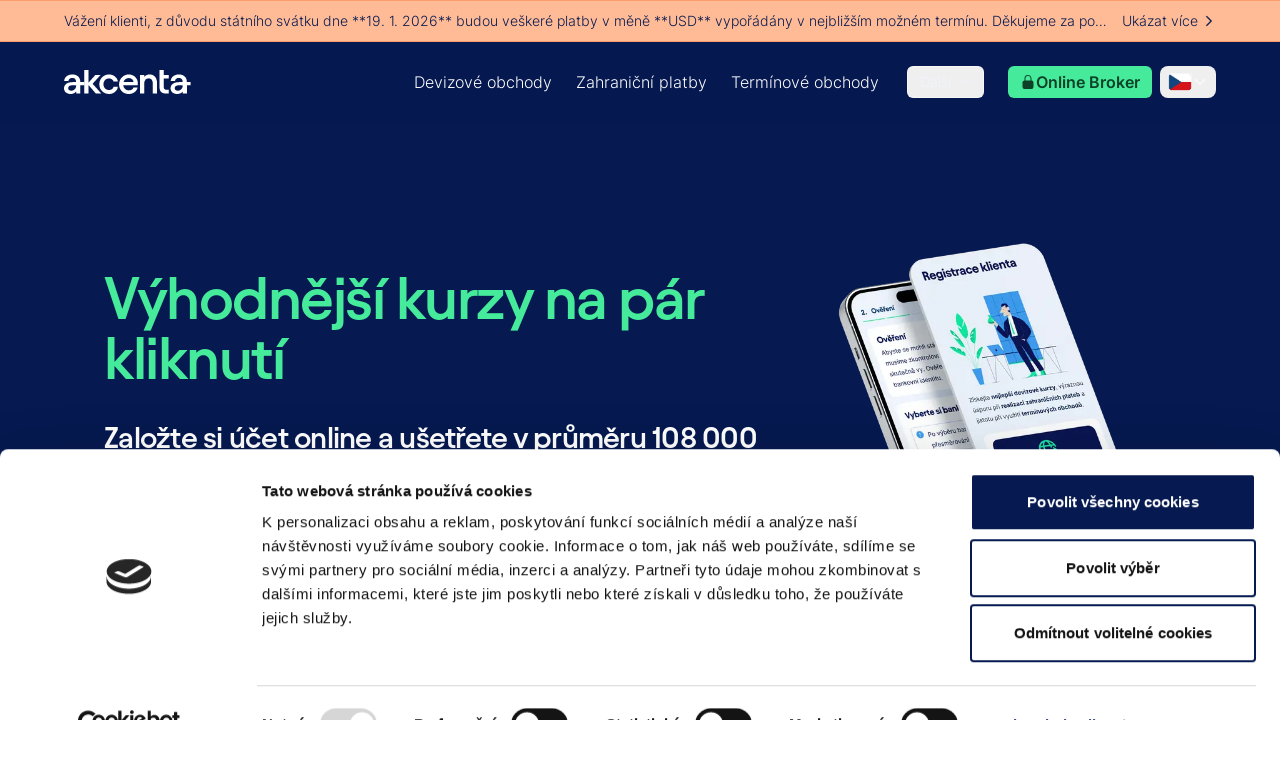

--- FILE ---
content_type: application/javascript; charset=UTF-8
request_url: https://www.akcenta.cz/_next/static/chunks/app/%5Blocale%5D/layout-fa2fc33f5ebdb151-M8QSAI9xkhs-fydOy5UbD.js
body_size: 4407
content:
(self.webpackChunk_N_E=self.webpackChunk_N_E||[]).push([[1203],{43360:function(e,r,n){Promise.resolve().then(n.t.bind(n,70226,23)),Promise.resolve().then(n.bind(n,73748)),Promise.resolve().then(n.bind(n,14888)),Promise.resolve().then(n.bind(n,98087)),Promise.resolve().then(n.bind(n,47239)),Promise.resolve().then(n.bind(n,1952)),Promise.resolve().then(n.bind(n,97867)),Promise.resolve().then(n.bind(n,31085)),Promise.resolve().then(n.t.bind(n,88003,23)),Promise.resolve().then(n.t.bind(n,36650,23)),Promise.resolve().then(n.t.bind(n,86292,23))},73748:function(e,r,n){"use strict";var a=n(57437);n(2265);var t=n(46150),c=n(43324);r.default=e=>{let{appEnv:r,children:n}=e;return(0,a.jsx)(c.A,{...r,children:(0,a.jsx)(t.Z,{children:n})})}},71412:function(e,r,n){"use strict";n.d(r,{$:function(){return t}});var a=n(74952);let t=()=>(0,a.oc)()},95416:function(e,r,n){"use strict";n.d(r,{g:function(){return t}});var a=n(2265);let t=e=>{let{id:r}=e,[n,t]=a.useState(!1),c=a.useCallback(e=>{t(e)},[]);return a.useEffect(()=>{let e=document.getElementById(r);return n&&(null==e||e.scrollIntoView({behavior:"smooth",block:"center",inline:"nearest"})),()=>t(!1)},[n,c,r]),{scroll:c}}},93116:function(e,r,n){"use strict";var a=n(99376);r.Z=()=>(0,a.useParams)()},46150:function(e,r,n){"use strict";n.d(r,{n:function(){return s}});var a=n(57437),t=n(2265),c=n(71412),l=n(95416),o=n(93116),u=n(29632);let i=t.createContext({state:{currency:"USD",scroll:!1},dispatch:()=>void 0}),s=()=>{let e=t.useContext(i);if(void 0===e)throw Error("useCurrenciesProvider must be used within a CurrenciesProvider");return e};r.Z=e=>{let{children:r}=e,{exchangeRateChartConfig:n}=(0,c.$)(),s=(0,o.Z)(),[g,d]=t.useState({currency:n.defaultSelectedCurrency}),{scroll:f}=(0,l.g)({id:u.Z.EXCHANGE_RATE_CHART}),y=(0,t.useCallback)(e=>{let{currency:r,scroll:n=!1}=e;d({currency:r}),n&&f(n)},[f]);return t.useEffect(()=>{s.currency&&d({currency:s.currency})},[s.currency]),(0,a.jsx)(i.Provider,{value:{state:g,dispatch:e=>y(e)},children:r})}},43324:function(e,r,n){"use strict";n.d(r,{A:function(){return l},z:function(){return o}});var a=n(57437),t=n(2265);let c=(0,t.createContext)({hCaptchaSiteKey:""}),l=e=>{let{hCaptchaSiteKey:r,children:n}=e;return(0,a.jsx)(c.Provider,{value:{hCaptchaSiteKey:r},children:n})},o=()=>(0,t.useContext)(c)},29632:function(e,r){"use strict";r.Z={ADVANTAGES:"advantages",COMPANY_ADDRESS:"company-address",EXCHANGE_RATE_CHART:"currency-graph",FORWARD_TYPES:"forward-types",IPU:{SEND:"ipu-send",RECEIVE:"ipu-receive"},TRADING_PARTNERS_MAP:"trading-partners-map"}},57491:function(e,r,n){"use strict";var a,t,c,l,o,u,i,s,g,d;n.d(r,{Fe:function(){return a},QT:function(){return f}}),(u=a||(a={})).SELL="SELL",u.BUY="BUY",(i=t||(t={})).USD="US Dollar",i.EUR="Euro",i.CZK="Czech Koruna",i.CHF="Swiss Franc",i.PLN="Polish Zloty",i.GBP="British Pound",i.HUF="Hungarian Forint",i.JPY="Japanese Yen",i.CNY="Chinese Yuan Renminbi",i.BGN="Bulgarian Lev",i.RON="Romanian leu",i.AUD="Australian Dollar",i.SEK="Swedish Krona",i.CAD="Canadian Dollar",i.NOK="Norwegian Krone",i.DKK="Danish Krone",i.TRY="Turkish Lira",(s=c||(c={})).NewYork="new_york",s.Prague="prague",s.Zurich="zurich",s.Warsaw="warsaw",s.London="london",s.Brussels="brussels",s.Budapest="budapest",s.Tokyo="tokyo",s.Beijing="beijing",s.Bulgaria="bulgaria",s.Bucharest="bucharest",s.Sydney="sydney",s.Ottawa="ottawa",s.Copenhagen="copenhagen",s.Stockholm="stockholm",s.Oslo="oslo",s.Ankara="ankara",(g=l||(l={})).USD="/flags/us_caxdok.png",g.EUR="/flags/eu_avdgym.png",g.CZK="/flags/cz_vkkosj.png",g.CHF="/flags/ch_hlhk3m.png",g.PLN="/flags/pl_lbhcj7.png",g.GBP="/flags/gb_ypm2ck.png",g.HUF="/flags/hu_hg567t.png",g.JPY="/flags/jp_frkeug.png",g.CNY="/flags/cn_iaegbe.png",g.BGN="/flags/bg_vkdgym_jp11rb.png",g.RON="/flags/ro-flag_gkdtj5.png",g.AUD="/flags/AUD.png",g.CAD="/flags/CAD.png",g.DKK="/flags/DKK.png",g.SEK="/flags/SEK.png",g.NOK="/flags/NOK.png",g.TRY="/flags/TRY.png",(d=o||(o={})).NewYork="/cities/new_york_feu1r0.jpg",d.Prague="prague",d.Zurich="zurich",d.Warsaw="warsaw",d.London="london",d.Brussels="/cities/brusel.jpg",d.Budapest="budapest",d.Tokyo="tokyo",d.Beijing="beijing",d.Bulgaria="bulgaria",d.Bucharest="bucharest",d.Sydney="sydney",d.Ottawa="ottawa",d.Copenhagen="copenhagen",d.Stockholm="stockholm",d.Oslo="oslo",d.Ankara="ankara";let f=[{cityKey:"new_york",cityImage:"/cities/new_york_feu1r0.jpg",currency:"USD",currencyDescription:"US Dollar",flag:"/flags/us_caxdok.png"},{cityKey:"brussels",cityImage:"/cities/brusel.jpg",currency:"EUR",currencyDescription:"Euro",flag:"/flags/eu_avdgym.png"},{cityKey:"prague",cityImage:"prague",currencyDescription:"Czech Koruna",currency:"CZK",flag:"/flags/cz_vkkosj.png"},{cityKey:"zurich",cityImage:"zurich",currencyDescription:"Swiss Franc",currency:"CHF",flag:"/flags/ch_hlhk3m.png"},{cityKey:"warsaw",cityImage:"warsaw",currencyDescription:"Polish Zloty",currency:"PLN",flag:"/flags/pl_lbhcj7.png"},{cityKey:"london",cityImage:"london",currencyDescription:"British Pound",currency:"GBP",flag:"/flags/gb_ypm2ck.png"},{cityKey:"budapest",cityImage:"budapest",currencyDescription:"Hungarian Forint",currency:"HUF",flag:"/flags/hu_hg567t.png"},{cityKey:"tokyo",cityImage:"tokyo",currencyDescription:"Japanese Yen",currency:"JPY",flag:"/flags/jp_frkeug.png"},{cityKey:"beijing",cityImage:"beijing",currencyDescription:"Chinese Yuan Renminbi",currency:"CNY",flag:"/flags/cn_iaegbe.png"},{cityKey:"bulgaria",cityImage:"bulgaria",currencyDescription:"Bulgarian Lev",currency:"BGN",flag:"/flags/bg_vkdgym_jp11rb.png"},{cityKey:"bucharest",cityImage:"bucharest",currencyDescription:"Romanian leu",currency:"RON",flag:"/flags/ro-flag_gkdtj5.png"},{cityKey:"sydney",cityImage:"sydney",currencyDescription:"Australian Dollar",currency:"AUD",flag:"/flags/AUD.png"},{cityKey:"ottawa",cityImage:"ottawa",currencyDescription:"Canadian Dollar",currency:"CAD",flag:"/flags/CAD.png"},{cityKey:"copenhagen",cityImage:"copenhagen",currencyDescription:"Danish Krone",currency:"DKK",flag:"/flags/DKK.png"},{cityKey:"stockholm",cityImage:"stockholm",currencyDescription:"Swedish Krona",currency:"SEK",flag:"/flags/SEK.png"},{cityKey:"oslo",cityImage:"oslo",currencyDescription:"Norwegian Krone",currency:"NOK",flag:"/flags/NOK.png"},{cityKey:"ankara",cityImage:"ankara",currencyDescription:"Turkish Lira",currency:"TRY",flag:"/flags/TRY.png"}]},74952:function(e,r,n){"use strict";n.d(r,{Uu:function(){return l},oc:function(){return u}});var a,t,c=n(57491);(a=t||(t={})).DE="/flags/Germany_DE_i85lrv.png",a.PL="/flags/pl_lbhcj7.png",a.CZ="/flags/cz_vkkosj.png",a.SK="/flags/Slovakia_SK_gujncr.png",a.RO="/flags/ro-flag_gkdtj5.png",a.HU="/flags/hu_hg567t.png";let l={de:{url:"https://www.akcenta.de",country:"de",language:"de",currency:"EUR",marketFlag:"/flags/Germany_DE_i85lrv.png",newsPortalUrl:"https://news.akcenta.de",onboardingUrl:"/become-client",newsPortalArticleSlug:"artikel",exchangeRateChartConfig:{defaultSelectedCurrency:"USD",defaultSelectedPeriod:"M"},exchangeCalculatorConfig:{defaultTradeAction:c.Fe.BUY,defaultAmount:1e4,defaultMainCurrency:"EUR",defaultSideCurrency:"USD"}},pl:{url:"https://www.akcenta.pl",country:"pl",language:"pl",currency:"PLN",marketFlag:"/flags/pl_lbhcj7.png",newsPortalUrl:"https://news.akcenta.pl",onboardingUrl:"/become-client",newsPortalArticleSlug:"artykul",zalepToUrl:"/zalep-to",exchangeRateChartConfig:{defaultSelectedCurrency:"EUR",defaultSelectedPeriod:"M"},exchangeCalculatorConfig:{defaultTradeAction:c.Fe.BUY,defaultAmount:1e4,defaultMainCurrency:"EUR",defaultSideCurrency:"PLN"}},sk:{url:"https://www.akcenta.sk",country:"sk",language:"sk",currency:"EUR",marketFlag:"/flags/Slovakia_SK_gujncr.png",newsPortalUrl:"https://news.akcenta.cz",onboardingUrl:"/become-client",newsPortalArticleSlug:"clanek",zalepToUrl:"/zalep-to",exchangeRateChartConfig:{defaultSelectedCurrency:"CZK",defaultSelectedPeriod:"M"},exchangeCalculatorConfig:{defaultTradeAction:c.Fe.BUY,defaultAmount:1e5,defaultMainCurrency:"EUR",defaultSideCurrency:"CZK"}},cs:{url:"https://www.akcenta.cz",country:"cz",language:"cs",currency:"CZK",marketFlag:"/flags/cz_vkkosj.png",newsPortalUrl:"https://news.akcenta.cz",onboardingUrl:"https://akcenta.online",newsPortalArticleSlug:"clanek",zalepToUrl:"/zalep-to",exchangeRateChartConfig:{defaultSelectedCurrency:"EUR",defaultSelectedPeriod:"M"},exchangeCalculatorConfig:{defaultTradeAction:c.Fe.BUY,defaultAmount:1e4,defaultMainCurrency:"EUR",defaultSideCurrency:"CZK"}},hu:{url:"https://www.akcenta.hu",country:"hu",language:"hu",currency:"HUF",marketFlag:"/flags/hu_hg567t.png",newsPortalUrl:"https://news.akcenta.hu",onboardingUrl:"/become-client",newsPortalArticleSlug:"cikk",exchangeRateChartConfig:{defaultSelectedCurrency:"EUR",defaultSelectedPeriod:"M"},exchangeCalculatorConfig:{defaultTradeAction:c.Fe.BUY,defaultAmount:1e4,defaultMainCurrency:"EUR",defaultSideCurrency:"HUF"}},ro:{url:"https://www.akcenta.ro",country:"ro",language:"ro",currency:"RON",marketFlag:"/flags/ro-flag_gkdtj5.png",newsPortalUrl:"https://news.akcenta.ro",onboardingUrl:"/become-client",newsPortalArticleSlug:"articol",exchangeRateChartConfig:{defaultSelectedCurrency:"EUR",defaultSelectedPeriod:"M"},exchangeCalculatorConfig:{defaultTradeAction:c.Fe.BUY,defaultAmount:1e4,defaultMainCurrency:"EUR",defaultSideCurrency:"RON"}},en:{url:"https://www.akcenta.com",country:"cz",language:"en",currency:"CZK",marketFlag:"/flags/cz_vkkosj.png",newsPortalUrl:"https://news.akcenta.cz",onboardingUrl:"/become-client",newsPortalArticleSlug:"clanek",zalepToUrl:"https://zalep.to/cs/",exchangeRateChartConfig:{defaultSelectedCurrency:"EUR",defaultSelectedPeriod:"M"},exchangeCalculatorConfig:{defaultTradeAction:c.Fe.BUY,defaultAmount:1e4,defaultMainCurrency:"EUR",defaultSideCurrency:"CZK"}}},o=e=>{switch(e){case"de":return l.de;case"pl":return l.pl;case"sk":return l.sk;case"cs":return l.cs;case"hu":return l.hu;case"ro":return l.ro;case"en":return l.en;default:throw Error("You have to define in .env - NEXT_PUBLIC_COUNTRY_LANGUAGE")}},u=()=>{let e=o("cs"),r=c.QT.find(r=>{let{currency:n}=r;return n===e.currency});return{url:e.url,country:e.country,language:e.language,marketFlag:e.marketFlag,newsPortalUrl:e.newsPortalUrl,onboardingUrl:e.onboardingUrl,newsPortalArticleSlug:e.newsPortalArticleSlug,zalepToUrl:e.zalepToUrl,exchangeRateChartConfig:e.exchangeRateChartConfig,exchangeCalculatorConfig:e.exchangeCalculatorConfig,...r}}},70226:function(){},36650:function(e){e.exports={style:{fontFamily:"'__avant_d64008', '__avant_Fallback_d64008'"},className:"__className_d64008",variable:"__variable_d64008"}},86292:function(e){e.exports={style:{fontFamily:"'__inter_ad6b58', '__inter_Fallback_ad6b58'"},className:"__className_ad6b58",variable:"__variable_ad6b58"}},1952:function(e,r,n){"use strict";n.d(r,{SpeedInsights:function(){return d}});var a=n(2265),t=n(99376),c=n(25566),l=()=>{window.si||(window.si=function(){for(var e=arguments.length,r=Array(e),n=0;n<e;n++)r[n]=arguments[n];(window.siq=window.siq||[]).push(r)})};function o(){return false}function u(e){return new RegExp("/".concat(e.replace(/[.*+?^${}()|[\]\\]/g,"\\$&"),"(?=[/?#]|$)"))}function i(e){(0,a.useEffect)(()=>{var r;e.beforeSend&&(null==(r=window.si)||r.call(window,"beforeSend",e.beforeSend))},[e.beforeSend]);let r=(0,a.useRef)(null);return(0,a.useEffect)(()=>{if(r.current)e.route&&r.current(e.route);else{var n,a;let t=function(){var e;let r=arguments.length>0&&void 0!==arguments[0]?arguments[0]:{};if(!("undefined"!=typeof window)||null===r.route)return null;l();let n=r.scriptSrc?r.scriptSrc:r.dsn?"https://va.vercel-scripts.com/v1/speed-insights/script.js":r.basePath?"".concat(r.basePath,"/speed-insights/script.js"):"/_vercel/speed-insights/script.js";if(document.head.querySelector('script[src*="'.concat(n,'"]')))return null;r.beforeSend&&(null==(e=window.si)||e.call(window,"beforeSend",r.beforeSend));let a=document.createElement("script");return a.src=n,a.defer=!0,a.dataset.sdkn="@vercel/speed-insights"+(r.framework?"/".concat(r.framework):""),a.dataset.sdkv="1.2.0",r.sampleRate&&(a.dataset.sampleRate=r.sampleRate.toString()),r.route&&(a.dataset.route=r.route),r.endpoint?a.dataset.endpoint=r.endpoint:r.basePath&&(a.dataset.endpoint="".concat(r.basePath,"/speed-insights/vitals")),r.dsn&&(a.dataset.dsn=r.dsn),a.onerror=()=>{console.log("[Vercel Speed Insights] Failed to load script from ".concat(n,". Please check if any content blockers are enabled and try again."))},document.head.appendChild(a),{setRoute:e=>{a.dataset.route=null!=e?e:void 0}}}({framework:null!==(n=e.framework)&&void 0!==n?n:"react",basePath:null!==(a=e.basePath)&&void 0!==a?a:function(){if(void 0!==c&&void 0!==c.env)return c.env.REACT_APP_VERCEL_OBSERVABILITY_BASEPATH}(),...e});t&&(r.current=t.setRoute)}},[e.route]),null}var s=()=>{let e=(0,t.useParams)(),r=(0,t.useSearchParams)()||new URLSearchParams,n=(0,t.usePathname)();return e?function(e,r){if(!e||!r)return e;let n=e;try{let e=Object.entries(r);for(let[r,a]of e)if(!Array.isArray(a)){let e=u(a);e.test(n)&&(n=n.replace(e,"/[".concat(r,"]")))}for(let[r,a]of e)if(Array.isArray(a)){let e=u(a.join("/"));e.test(n)&&(n=n.replace(e,"/[...".concat(r,"]")))}return n}catch(r){return e}}(n,Object.keys(e).length?e:Object.fromEntries(r.entries())):null};function g(e){let r=s();return a.createElement(i,{route:r,...e,framework:"next",basePath:function(){if(void 0!==c&&void 0!==c.env)return c.env.NEXT_PUBLIC_VERCEL_OBSERVABILITY_BASEPATH}()})}function d(e){return a.createElement(a.Suspense,{fallback:null},a.createElement(g,{...e}))}}},function(e){e.O(0,[4060,3982,2250,1085,8606,2971,2117,1744],function(){return e(e.s=43360)}),_N_E=e.O()}]);

--- FILE ---
content_type: application/javascript; charset=UTF-8
request_url: https://www.akcenta.cz/_next/static/chunks/8562-ba80c26618bbeccd-M8QSAI9xkhs-fydOy5UbD.js
body_size: 22323
content:
(self.webpackChunk_N_E=self.webpackChunk_N_E||[]).push([[8562],{33596:function(){},86709:function(e,t,r){"use strict";r.r(t);var a,l,n=r(94746);function s(){return(s=Object.assign?Object.assign.bind():function(e){for(var t=1;t<arguments.length;t++){var r=arguments[t];for(var a in r)({}).hasOwnProperty.call(r,a)&&(e[a]=r[a])}return e}).apply(null,arguments)}t.default=function(e){return n.createElement("svg",s({xmlns:"http://www.w3.org/2000/svg",width:127,height:24,fill:"currentColor"},e),a||(a=n.createElement("g",{clipPath:"url(#logo_svg__a)"},n.createElement("path",{d:"M0 18.303c0-3.644 3.037-6.191 8.734-6.191h3.341v-.457c0-2.317-1.405-3.758-3.798-3.758-2.05 0-3.758 1.291-3.912 3.19H.154C.34 7.18 3.72 4.442 8.354 4.442c4.936 0 7.977 3 7.977 7.597v11.467h-4.139v-1.935C10.977 23.012 8.925 24 6.912 24 2.733 24 0 21.76 0 18.302m7.252 2.393c2.774 0 4.936-2.24 4.936-5.163v-.304h-3.34c-3.078 0-4.71 1.025-4.71 2.964 0 1.482 1.102 2.507 3.114 2.507zM20.36 0h4.214v12.569l6.876-7.633h5.163l-8.014 8.848 8.658 9.722h-5.47l-7.216-8.394v8.394h-4.216V0z"}),n.createElement("path",{d:"M35.309 14.241c0-5.583 4.292-9.799 9.722-9.799 4.482 0 8.28 3.037 8.848 7.14h-4.293c-.417-1.786-2.393-3.191-4.632-3.191-3.114 0-5.507 2.47-5.507 5.847s2.393 5.81 5.507 5.81c2.24 0 4.215-1.368 4.673-3.34h4.252C53.385 21.036 49.549 24 45.03 24c-5.43 0-9.722-4.178-9.722-9.759M55.055 14.432c0-5.697 4.52-9.99 9.723-9.99s9.074 3.949 9.074 9.002c0 .457-.036 1.065-.154 1.899H59.19c.417 3.114 2.774 5.05 5.697 5.05 2.203 0 4.062-1.102 4.556-2.774h4.179C72.71 21.263 69.293 24 64.62 24c-5.543 0-9.568-4.252-9.568-9.568zm14.468-2.543c-.153-2.126-2.126-3.835-4.745-3.835-2.393 0-4.443 1.482-5.28 3.835zM76.028 4.936h4.139v1.9c1.405-1.482 3.304-2.394 5.47-2.394 4.37 0 7.366 3.191 7.366 8.394v10.67H88.75V12.95c0-2.62-1.482-4.596-4.102-4.596s-4.405 1.862-4.405 4.823v10.33h-4.216zM95.55 0h4.216v4.936h4.976v3.685h-4.976v8.353c0 1.9.948 2.847 2.733 2.847h2.24v3.685h-2.774c-4.252 0-6.418-1.976-6.418-6.228V0zM20.615 12.115H11.44v3.114h9.174zM106.554 18.302c0-3.644 3.037-6.191 8.734-6.191h3.341v-.458c0-2.316-1.405-3.757-3.798-3.757-2.05 0-3.758 1.291-3.912 3.19h-4.215c.19-3.911 3.571-6.645 8.203-6.645 4.937 0 7.977 3 7.977 7.597v11.467h-4.138V21.57c-1.215 1.441-3.268 2.43-5.28 2.43-4.179 0-6.912-2.24-6.912-5.698m7.252 2.393c2.774 0 4.936-2.24 4.936-5.163v-.304h-3.341c-3.077 0-4.709 1.025-4.709 2.964 0 1.482 1.102 2.507 3.114 2.507z"}),n.createElement("path",{d:"M126.759 12.114h-9.02v3.114h9.02z"}))),l||(l=n.createElement("defs",null,n.createElement("clipPath",{id:"logo_svg__a"},n.createElement("path",{d:"M0 0h126.758v24H0z"})))))}},19432:function(e,t,r){"use strict";r.r(t);var a,l,n=r(94746);function s(){return(s=Object.assign?Object.assign.bind():function(e){for(var t=1;t<arguments.length;t++){var r=arguments[t];for(var a in r)({}).hasOwnProperty.call(r,a)&&(e[a]=r[a])}return e}).apply(null,arguments)}t.default=function(e){return n.createElement("svg",s({xmlns:"http://www.w3.org/2000/svg",fill:"none",viewBox:"0 0 20 20"},e),a||(a=n.createElement("path",{stroke:"#EDF0F7",strokeLinecap:"round",strokeLinejoin:"round",strokeWidth:1.5,d:"M10 17.5a7.5 7.5 0 1 0 0-15 7.5 7.5 0 0 0 0 15"})),l||(l=n.createElement("path",{stroke:"#EDF0F7",strokeLinecap:"round",strokeLinejoin:"round",strokeWidth:1.5,d:"M13.13 6.88h-1.26A1.87 1.87 0 0 0 10 8.75v8.75m-2.5-6.25h5"})))}},5432:function(e,t,r){"use strict";r.r(t);var a,l,n,s=r(94746);function i(){return(i=Object.assign?Object.assign.bind():function(e){for(var t=1;t<arguments.length;t++){var r=arguments[t];for(var a in r)({}).hasOwnProperty.call(r,a)&&(e[a]=r[a])}return e}).apply(null,arguments)}t.default=function(e){return s.createElement("svg",i({xmlns:"http://www.w3.org/2000/svg",fill:"none",viewBox:"0 0 20 20"},e),a||(a=s.createElement("path",{stroke:"#EDF0F7",strokeLinecap:"round",strokeLinejoin:"round",strokeWidth:1.5,d:"M10 13.13a3.12 3.12 0 1 0 0-6.25 3.12 3.12 0 0 0 0 6.25"})),l||(l=s.createElement("path",{stroke:"#EDF0F7",strokeLinecap:"round",strokeLinejoin:"round",strokeWidth:1.5,d:"M13.44 2.81H6.56a3.75 3.75 0 0 0-3.75 3.75v6.88a3.75 3.75 0 0 0 3.75 3.75h6.88a3.75 3.75 0 0 0 3.75-3.75V6.56a3.75 3.75 0 0 0-3.75-3.75"})),n||(n=s.createElement("path",{fill:"#EDF0F7",d:"M14.06 6.72a.78.78 0 1 0 0-1.56.78.78 0 0 0 0 1.56"})))}},87634:function(e,t,r){"use strict";r.r(t);var a,l,n,s=r(94746);function i(){return(i=Object.assign?Object.assign.bind():function(e){for(var t=1;t<arguments.length;t++){var r=arguments[t];for(var a in r)({}).hasOwnProperty.call(r,a)&&(e[a]=r[a])}return e}).apply(null,arguments)}t.default=function(e){return s.createElement("svg",i({xmlns:"http://www.w3.org/2000/svg",fill:"none",viewBox:"0 0 20 20"},e),a||(a=s.createElement("path",{stroke:"#EDF0F7",strokeLinecap:"round",strokeLinejoin:"round",strokeWidth:1.5,d:"M16.56 2.81H3.44a.62.62 0 0 0-.63.63v13.12c0 .35.28.63.63.63h13.12c.35 0 .63-.28.63-.63V3.44a.62.62 0 0 0-.63-.63M9.38 8.75v5m-2.5-5v5"})),l||(l=s.createElement("path",{stroke:"#EDF0F7",strokeLinecap:"round",strokeLinejoin:"round",strokeWidth:1.5,d:"M9.38 10.94a2.19 2.19 0 1 1 4.37 0v2.81"})),n||(n=s.createElement("path",{fill:"#EDF0F7",d:"M6.88 7.03a.78.78 0 1 0 0-1.56.78.78 0 0 0 0 1.56"})))}},93755:function(e,t,r){"use strict";r.r(t);var a,l,n=r(94746);function s(){return(s=Object.assign?Object.assign.bind():function(e){for(var t=1;t<arguments.length;t++){var r=arguments[t];for(var a in r)({}).hasOwnProperty.call(r,a)&&(e[a]=r[a])}return e}).apply(null,arguments)}t.default=function(e){return n.createElement("svg",s({xmlns:"http://www.w3.org/2000/svg",fill:"none",viewBox:"0 0 20 21"},e),a||(a=n.createElement("path",{stroke:"#fff",strokeLinecap:"round",strokeLinejoin:"round",strokeWidth:1.25,d:"M12.5 10.5 8.75 8v5z"})),l||(l=n.createElement("path",{stroke:"#fff",strokeLinecap:"round",strokeLinejoin:"round",strokeWidth:1.25,d:"M1.875 10.5c0 2.328.242 3.688.422 4.39a1.26 1.26 0 0 0 .75.852c2.617 1 6.953.977 6.953.977s4.336.023 6.953-.977a1.26 1.26 0 0 0 .75-.851c.18-.703.422-2.063.422-4.391s-.242-3.687-.422-4.39a1.26 1.26 0 0 0-.75-.852C14.336 4.258 10 4.28 10 4.28s-4.336-.023-6.953.977a1.26 1.26 0 0 0-.75.851c-.18.704-.422 2.063-.422 4.391"})))}},82088:function(e,t,r){"use strict";r.d(t,{default:function(){return p}});var a=r(57437);r(2265);var l=r(61994),n=r(10027),s=r(69042),i=r(73687),o=e=>{let{runningBarText:t,showMore:r,runningBar:o=!1,isImportant:c=!1}=e;return(0,a.jsxs)(a.Fragment,{children:[(0,a.jsx)(s.ParagraphSmall,{font:"regular",className:(0,l.Z)("mr-2",{truncate:!o,"w-max whitespace-nowrap":o}),children:t}),(0,a.jsxs)(i.rU,{href:"/alerts",prefetch:!1,className:"flex flex-shrink-0 justify-center items-center decoration-neutral-90",children:[(0,a.jsx)(s.ParagraphSmall,{font:"regular",children:r}),(0,a.jsx)(n.Z,{className:(0,l.Z)("w-3.5 h-3.5 ml-1",{"stroke-neutral-90":!c,"stroke-white":c})})]})]})},c=r(90462),u=r(52146),d=r(70320),m=e=>{let{children:t,runningBar:r=!1,alertType:n}=e;return(0,a.jsx)(u.Z,{className:(0,l.Z)("border-y",{"border-y-error-70 bg-error-60":n===d.F.IMPORTANT,"border-y-secondary-40 bg-secondary-30":n===d.F.STANDARD}),children:(0,a.jsxs)(c.Z,{className:(0,l.Z)("h-10 py-2 flex justify-between text-neutral-90 items-center",{"relative overflow-hidden group":r,"text-white":n===d.F.IMPORTANT}),children:[r&&(0,a.jsx)("div",{className:(0,l.Z)("absolute left-0 top-0.5 h-[98%] w-6 z-30 bg-gradient-to-r",{"from-error-60":n===d.F.IMPORTANT,"from-secondary-30":n===d.F.STANDARD})}),t,r&&(0,a.jsx)("div",{className:(0,l.Z)("absolute right-0 top-0.5 h-[98%] w-6 z-30 bg-gradient-to-l",{"from-error-60":n===d.F.IMPORTANT,"from-secondary-30":n===d.F.STANDARD})})]})})},f=r(21423),h=r(26480),p=e=>{var t,r,l,n,s,i;let{translations:c}=e,{data:u}=(0,f.V)({"filters[type][$eq]":[d.F.STANDARD,d.F.IMPORTANT]}),p=null==u?void 0:null===(t=u.data)||void 0===t?void 0:t.filter(e=>{let{attributes:t}=e;return(0,h.ie)(t.dateFrom,t.dateTo)}),x=null==p?void 0:null===(r=p[0])||void 0===r?void 0:r.attributes;return p&&p.length>1?(0,a.jsx)(m,{runningBar:!0,alertType:null!==(s=null===(n=p[0])||void 0===n?void 0:null===(l=n.attributes)||void 0===l?void 0:l.type)&&void 0!==s?s:d.F.STANDARD,children:Array.from({length:3}).map((e,t)=>(0,a.jsx)("ul",{"aria-hidden":0!==t,className:"inline-flex running-bar-animation group-hover:[animation-play-state:paused]",children:null==p?void 0:p.map(e=>{var t;let{attributes:r}=e;return(0,a.jsx)("li",{className:"flex flex-row items-center px-10",children:(0,a.jsx)(o,{runningBarText:null!==(t=r.runningBarText)&&void 0!==t?t:r.description,showMore:c.showMore,isImportant:r.type===d.F.IMPORTANT})},"alerts-".concat(r.title))})},"alert-".concat(t)))}):(0,a.jsx)(a.Fragment,{children:x&&(0,a.jsx)(m,{alertType:x.type,children:(0,a.jsx)(o,{runningBarText:null!==(i=x.runningBarText)&&void 0!==i?i:x.description,showMore:c.showMore,isImportant:x.type===d.F.IMPORTANT})})})}},17300:function(e,t,r){"use strict";var a=r(57437),l=r(2265),n=r(45926),s=r(29673),i=r(74485),o=r(69042),c=r(21423),u=r(70320),d=r(26480);t.default=e=>{var t,r;let{translations:m}=e,f="hasImportantAlert",{data:h}=(0,c.V)({"filters[type][$eq]":u.F.IMPORTANT}),[p,x]=l.useState(!1),[g,v]=l.useState(!0);l.useEffect(()=>{let e=sessionStorage.getItem(f);(()=>{if(window.performance&&"function"==typeof window.performance.getEntriesByType){let e=performance.getEntriesByType("navigation");if(e.length>0&&"type"in e[0])return"reload"===e[0].type}return!e&&"complete"===document.readyState})()&&x(!0),e||(sessionStorage.setItem(f,"true"),x(!0))},[]);let b=l.useCallback(()=>{x(!1),v(!1)},[]),j=null==h?void 0:null===(r=h.data)||void 0===r?void 0:null===(t=r[0])||void 0===t?void 0:t.attributes,E=(0,d.ie)(null==j?void 0:j.dateFrom,null==j?void 0:j.dateTo),w=j&&E&&p&&g;return(0,a.jsx)(a.Fragment,{children:w&&(0,a.jsx)("section",{className:"block",children:(0,a.jsx)(n.u,{appear:!0,show:w,as:l.Fragment,children:(0,a.jsx)(s.Vq,{className:"relative z-[102]",as:"div",onClose:b,children:(0,a.jsxs)(s.EM,{children:[(0,a.jsx)(n.x,{enter:"ease-out duration-300",enterFrom:"opacity-0",enterTo:"opacity-100",leave:"ease-in duration-200",leaveFrom:"opacity-100",leaveTo:"opacity-0",children:(0,a.jsx)("div",{className:"fixed inset-0 bg-neutral-90 bg-opacity-60"})}),(0,a.jsx)("div",{className:"fixed inset-0 ",children:(0,a.jsx)("div",{className:"flex min-h-full items-center justify-center",children:(0,a.jsx)(n.x,{as:l.Fragment,enter:"ease-out duration-300",enterFrom:"opacity-0 scale-95",enterTo:"opacity-100 scale-100",leave:"ease-in duration-200",leaveFrom:"opacity-100 scale-100",leaveTo:"opacity-0 scale-95",children:(0,a.jsxs)("div",{className:"w-full mx-4 md:mx-0 md:w-[608px] p-6 md:p-16 flex flex-col bg-white rounded-2xl text-neutral-90",children:[(0,a.jsx)(s.$N,{children:(0,a.jsx)(o.H4,{font:"semibold",className:"mb-2",children:null==j?void 0:j.title})}),(0,a.jsx)(i.default,{content:null==j?void 0:j.description,className:"prose-p:my-0 prose-p:text-neutral-90 prose-p:!text-sm md:prose-p:!text-base",translations:{showLess:m.showLess,showMore:m.showMore}}),(0,a.jsx)("div",{className:"flex justify-center items-center mt-6",children:(0,a.jsx)(o.Button,{size:"Medium",variant:"Primary",onClick:b,className:"text-primary-80",children:null==m?void 0:m.understand})})]})})})})]})})})})})}},52229:function(e,t,r){"use strict";r.d(t,{default:function(){return _}});var a=r(57437),l=r(2265),n=r(61994),s=r(30107),i=r(84126),o=r(69042),c=r(36810),u=r(70809),d=r(74952),m=e=>{let{buttonTitle:t}=e,{onboardingUrl:r}=(0,d.oc)();return(0,a.jsx)("div",{className:"flex flex-1 flex-row justify-between fixed bottom-2 left-4 main-container-align-left z-50",children:(0,a.jsx)(c.Z,{href:r,target:"_blank",id:"floating-become-customer","data-cy":"floatingRegistrationButton",variant:u.c.Primary,className:(0,n.Z)("flex items-center justify-center h-[50px] !rounded-lg p-4 border border-neutral-90"),children:(0,a.jsxs)("span",{className:"flex flex-row flex-1 items-center justify-between",children:[(0,a.jsx)(o.ParagraphSmall,{font:"semibold",className:"mr-2.5",children:t}),(0,a.jsx)(s.E.div,{animate:{rotate:[0,360,0],scale:[1,1.3,1],transition:{repeat:1/0,repeatDelay:3}},children:(0,a.jsx)(i.Z,{className:"!h-5 !w-5"})})]})})})},f=r(33145),h=r(89506),p=r(86740),x=r(83464),g=r(57932),v=r(85323);let b={de:"en.german",pl:"en.polish",cz:"en.czech",sk:"en.slovak",ro:"en.romanian",hu:"en.hungarian",en:"en.czech"},j={cz:"Europe/Prague",sk:"Europe/Bratislava",de:"Europe/Berlin",pl:"Europe/Warsaw",ro:"Europe/Bucharest",hu:"Europe/Budapest",en:"Europe/Prague"},E=()=>{var e,t;let{country:r}=(0,d.oc)(),a="".concat(b[r],"%23").concat("holiday@group.v.calendar.google.com","/events?key=").concat("AIzaSyCdESeVdKrb0SBF9ngQ7bq_FnQMBMi-RBc"),l=x.Z.create({baseURL:"https://www.googleapis.com/calendar/v3/calendars",timeout:2e3}),{data:n,isLoading:s}=(0,v.ZP)(b[r],async()=>await l.get(a)),i=g.ou.now(),o=e=>{let{hour:t,minute:a}=e;return g.ou.fromObject({hour:t,minute:a},{zone:j[r]}).toMillis()},c=i.toMillis(),u=i.weekday,m=null==n?void 0:null===(t=n.data)||void 0===t?void 0:null===(e=t.items)||void 0===e?void 0:e.some(e=>{let{description:t,start:{date:r}}=e;return t.includes("Public holiday")&&g.ou.fromISO(r).startOf("day").toMillis()===i.startOf("day").toMillis()});return{loading:s,isOpen:5===u?c>=o({hour:7,minute:30})&&c<=o({hour:17,minute:0}):!(6===u||7===u)&&!m&&c>=o({hour:7,minute:30})&&c<=o({hour:17,minute:30})}};var w=r(61657),y=r(64285);let N={icon:"!h-5 !w-5",button:"flex items-center justify-center h-[50px] !rounded-lg p-4 border border-neutral-90"};var k=e=>{var t;let{translations:r}=e,{loading:i,isOpen:c}=E(),{sendGTMButtonEvent:d}=(0,w.f)(),[m,x]=(0,l.useState)(!1),g=async()=>{try{await navigator.clipboard.writeText(r.mainPhone),x(!m)}catch(e){console.info("Error copy value: ".concat(r.mainPhone))}};return(0,l.useEffect)(()=>{if(m){let e=setInterval(()=>{x(!1)},6e3);return()=>clearInterval(e)}},[m]),(0,a.jsx)(a.Fragment,{children:c&&!i&&(0,a.jsxs)("div",{className:"fixed bottom-2 right-4 main-container-align-right z-50",children:[(0,a.jsx)(o.Button,{id:"floating-contact",onClick:async()=>{await g(),d(r.mainPhone,"Floating CTA button")},variant:u.c.Primary,className:(0,n.Z)(N.button,"hidden md:flex w-[280px]"),children:(0,a.jsxs)("span",{className:"flex items-center justify-between flex-row flex-1",children:[(0,a.jsx)(s.E.div,{variants:{rotate:{rotate:[0,-80,0],transition:{duration:.5}},stop:{y:[0,-10,0],transition:{repeat:1/0,repeatDelay:3}}},animate:m?"rotate":"stop",children:m?(0,a.jsx)(h.Z,{className:N.icon}):(0,a.jsx)(p.Z,{className:N.icon})}),(0,a.jsxs)("div",{className:"hidden md:flex flex-col mx-2.5",children:[(0,a.jsx)(o.ParagraphExtraSmall,{font:"regular",children:r.personalContact}),(0,a.jsx)(o.ParagraphBase,{font:"bold",className:"-mt-1",children:r.mainPhone})]}),(0,a.jsx)(f.default,{src:"".concat(y.u,"/img/people_h6cr0o.png"),alt:null!==(t=r.people)&&void 0!==t?t:"Image",width:64,height:28,className:"ml-2.5 md:ml-0"})]})}),(0,a.jsx)("a",{href:"tel:".concat(r.mainPhone),className:"flex md:hidden",children:(0,a.jsx)(o.Button,{variant:u.c.Primary,className:"rounded-t-3xl rounded-bl-3xl w-[50px] h-[50px] [&>span>span>svg]:inline-flex border border-neutral-90",onTouchStart:()=>{d(r.mainPhone,"Floating CTA button")},children:(0,a.jsx)(p.Z,{className:N.icon})})})]})})},M=r(48667),T=()=>((0,l.useEffect)(()=>{window.embeddedChatbotConfig={chatbotId:"oxMOThjaIcP3v1bkFlrUb",domain:"www.chatbase.co"}},[]),(0,a.jsx)(M.default,{src:"https://www.chatbase.co/embed.min.js",strategy:"afterInteractive",defer:!0})),I=r(10796),_=e=>{let{translations:t}=e;return(0,a.jsxs)(a.Fragment,{children:[(0,a.jsx)(m,{buttonTitle:t.becomeCustomerNow}),I._Z?(0,a.jsx)(T,{}):(0,a.jsx)(k,{translations:t})]})}},42006:function(e,t,r){"use strict";var a=r(57437),l=r(69042),n=r(61657);t.default=e=>{let{linkcss:t,mainPhoneTranslation:r}=e,{sendGTMButtonEvent:s}=(0,n.f)();return(0,a.jsx)("a",{className:t,href:"tel:".concat(r),onClick:()=>{s(r,"Footer contacts")},children:(0,a.jsx)(l.ParagraphLarge,{font:"regular",children:r})})}},49176:function(e,t,r){"use strict";var a=r(57437),l=r(69042),n=r(61657);t.default=e=>{let{phoneTranslation:t}=e,{sendGTMButtonEvent:r}=(0,n.f)();return(0,a.jsx)("span",{onClick:()=>{r(t,"Footer center")},children:(0,a.jsx)(l.Link,{darkMode:!0,className:"mb-4 no-underline",props:{href:"tel:".concat(t)},children:(0,a.jsx)(l.H4,{font:"semibold",className:"!xs:text-base !md:text-2xl",children:t})})})}},8906:function(e,t,r){"use strict";var a=r(57437);r(2265);var l=r(61994),n=r(21886),s=r(81801),i=r(41286),o=r(69042),c=r(73687);let u=e=>{let{label:t,items:r}=e;return(0,a.jsx)(n.pJ,{as:"div",className:"w-full pr-2",children:e=>{let{open:i}=e;return(0,a.jsxs)(a.Fragment,{children:[(0,a.jsxs)(n.lG,{className:(0,l.Z)("flex justify-between w-full my-3",{"mb-1":i}),children:[(0,a.jsx)(o.ParagraphSmall,{font:"regular",className:"text-neutral-30",children:t}),(0,a.jsx)(s.Z,{className:(0,l.Z)({[p.mobileLinks.icon.base]:!0,[p.mobileLinks.icon.up]:i,[p.mobileLinks.icon.down]:!i}),"aria-hidden":"true"})]}),(0,a.jsx)(n.V2,{className:"flex flex-col",children:(0,a.jsx)(f,{items:r})})]})}})},d=e=>{let{ourServicesItems:t,akcentaItems:r,informationItems:l}=e;return(0,a.jsxs)("div",{className:"md:hidden flex flex-col justify-between w-full mt-3",children:[(0,a.jsx)(u,{label:t.label,items:t.items}),(0,a.jsx)(u,{label:r.label,items:r.items}),(0,a.jsx)(u,{label:l.label,items:l.items})]})},m=e=>{let{label:t,items:r}=e;return(0,a.jsxs)("div",{className:"mb-8 flex flex-col mr-3",children:[(0,a.jsx)(o.ParagraphExtraSmall,{font:"regular",className:"mb-1 text-neutral-30",children:t}),(0,a.jsx)(f,{items:r})]})},f=e=>{let{items:t}=e;return(0,a.jsx)("div",{className:"flex flex-col gap-1",children:t.map(e=>{let{key:t,route:r,isExternalUrl:l,query:n,icon:s}=e;return l?(0,a.jsxs)("a",{href:r,target:"_blank",style:{lineHeight:1.8},className:p.link,children:[t,s&&(0,a.jsx)(i.Z,{className:"inline-block w-4 h-4 ml-1 -mt-0.5 stroke-white"})]},t):(0,a.jsxs)(c.rU,{prefetch:!1,href:{pathname:r,...n&&{query:{section:n}}},style:{lineHeight:1.8},className:p.link,children:[t,s&&(0,a.jsx)(i.Z,{className:"inline-block w-4 h-4 ml-1 -mt-0.5 stroke-white"})]},t)})})},h=e=>{let{ourServicesItems:t,akcentaItems:r,informationItems:l}=e;return(0,a.jsxs)("div",{className:"hidden md:flex flex-1 justify-between",children:[(0,a.jsx)("div",{children:(0,a.jsx)(m,{label:t.label,items:t.items})}),(0,a.jsx)("div",{children:(0,a.jsx)(m,{label:r.label,items:r.items})}),(0,a.jsx)("div",{children:(0,a.jsx)(m,{label:l.label,items:l.items})})]})};t.default=e=>{let{ourServicesItems:t,akcentaItems:r,informationItems:l}=e;return(0,a.jsxs)("div",{className:"mt-2 flex sm:mt-0 flex-1 lg:max-w-3xl",children:[(0,a.jsx)(h,{ourServicesItems:t,akcentaItems:r,informationItems:l}),(0,a.jsx)(d,{ourServicesItems:t,akcentaItems:r,informationItems:l})]})};let p={mobileLinks:{icon:{base:"w-4 transform",up:"-rotate-180",down:"rotate-0"}},link:"underline hover:no-underline underline-offset-4 font-inter text-sm decoration-neutral-10 decoration-1"}},74485:function(e,t,r){"use strict";r.r(t);var a=r(57437),l=r(2265),n=r(61994),s=r(39413),i=r.n(s),o=r(19983),c=r(90173),u=r(81801),d=r(69042);t.default=e=>{let{content:t,note:r,className:s,clamp:m,markdownConfig:f,translations:h}=e,{content:p}=i()(null!=t?t:""),[x,g]=(0,l.useState)(!1);return(0,a.jsxs)(a.Fragment,{children:[(0,a.jsxs)(d.Prose,{className:(0,n.Z)(s,(null==f?void 0:f.darkMode)&&"prose-h1:text-white prose-h2:text-white prose-h3:text-white prose-h4:text-white text-white","relative text-neutral-90",{"[&>div>p]:text-xs [&>div>p]:md:text-sm":r}),children:[(0,a.jsx)("div",{className:(0,n.Z)("sm:line-clamp-none",{"line-clamp-none prose-p:!block":x,"line-clamp-5 mb-3 prose-p:inline sm:prose-p:block":m&&!x}),dangerouslySetInnerHTML:{__html:(0,o.Z)().render(p)},"data-cy":"markdown-content"}),(0,a.jsx)("div",{className:(0,n.Z)({"z-10 absolute bg-gradient-to-t from-white to-transparent w-full -bottom-1 h-7 sm:hidden":m&&!x})})]}),(0,a.jsx)("button",{className:(0,n.Z)({"flex sm:hidden":m,hidden:!m}),type:"button",onClick:()=>g(!x),"data-cy":"toggle-button",children:(0,a.jsxs)("div",{className:"inline-flex items-center text-bright-blue-700",children:[(0,a.jsx)(d.ParagraphBase,{font:"semibold",children:x?h.showLess:h.showMore}),(0,a.jsx)(c.Z,{className:(0,n.Z)("h-5 w-8",{hidden:!x,visible:x}),"aria-hidden":"true"}),(0,a.jsx)(u.Z,{className:(0,n.Z)("h-5 w-8",{hidden:x,visible:!x}),"aria-hidden":"true"})]})})]})}},28756:function(e,t,r){"use strict";r.d(t,{Z:function(){return b}});var a,l,n=r(57437),s=r(2265),i=r(33145),o=r(27648),c=r(99376),u=r(61994),d=r(56772),m=r(64285),f=r(74952),h=r(56374);(a=l||(l={})).CZ="/flags_with_borders/cz_bnvphn.png",a.DE="/flags_with_borders/de_zy6drc.png",a.SK="/flags_with_borders/sk_lmauts.png",a.RO="/flags_with_borders/ro_irpf6k.png",a.PL="/flags_with_borders/pl_m6cuhi.png",a.HU="/flags_with_borders/hu_dzxmud.png",a.EN="/flags_with_borders/gb_ozmsky.png";let p=[{language:f.Uu.cs.language,translation:(0,h.t)("czech"),flagUrl:"".concat(m.u,"/flags_with_borders/cz_bnvphn.png"),websiteUrl:f.Uu.cs.url},{language:f.Uu.de.language,translation:(0,h.t)("german"),flagUrl:"".concat(m.u,"/flags_with_borders/de_zy6drc.png"),websiteUrl:f.Uu.de.url},{language:f.Uu.sk.language,translation:(0,h.t)("slovak"),flagUrl:"".concat(m.u,"/flags_with_borders/sk_lmauts.png"),websiteUrl:f.Uu.sk.url},{language:f.Uu.ro.language,translation:(0,h.t)("romanian"),flagUrl:"".concat(m.u,"/flags_with_borders/ro_irpf6k.png"),websiteUrl:f.Uu.ro.url},{language:f.Uu.pl.language,translation:(0,h.t)("polish"),flagUrl:"".concat(m.u,"/flags_with_borders/pl_m6cuhi.png"),websiteUrl:f.Uu.pl.url},{language:f.Uu.hu.language,translation:(0,h.t)("hungarian"),flagUrl:"".concat(m.u,"/flags_with_borders/hu_dzxmud.png"),websiteUrl:f.Uu.hu.url},{language:f.Uu.en.language,translation:(0,h.t)("english"),flagUrl:"".concat(m.u,"/flags_with_borders/gb_ozmsky.png"),websiteUrl:f.Uu.en.url}];var x=r(69042);let g=function(e,t){let r=!(arguments.length>2)||void 0===arguments[2]||arguments[2],a=(0,s.useCallback)(a=>{if(!r||!e.current)return;let l=a.target;e.current.contains(l)||t()},[r,e,t]);(0,s.useEffect)(()=>{if(r)return document.addEventListener("pointerdown",a,!0),()=>{document.removeEventListener("pointerdown",a,!0)}},[r,a])};var v=r(71412),b=e=>{var t;let{isDark:r,className:a}=e,l=(0,c.usePathname)(),{language:m}=(0,v.$)(),f=(0,s.useRef)(null),[h,b]=(0,s.useState)(!1),j=()=>{b(e=>!e)};g(f,()=>{b(!1)},h);let E=p.find(e=>e.language===m),w=p.filter(e=>e.language!==(null==E?void 0:E.language));return(0,n.jsxs)("div",{ref:f,onKeyDown:e=>{"Escape"===e.key&&j()},className:(0,u.Z)(a,"relative z-50 flex flex-col lg:ml-2"),children:[(0,n.jsx)("button",{type:"button",onClick:j,className:(0,u.Z)("flex items-center lg:h-8 px-1 md:pl-6 lg:px-2 rounded-lg",{"hover:bg-neutral-10/10":r,"hover:bg-neutral-10":!r}),children:(0,n.jsxs)("div",{className:"flex items-center gap-1 py-1.5 px-2 lg:p-0",children:[E&&(0,n.jsx)(i.default,{src:null!==(t=null==E?void 0:E.flagUrl)&&void 0!==t?t:"",alt:(null==E?void 0:E.language)?"".concat(E.language," flag"):"Flag icon",width:0,height:0,sizes:"10vw",priority:!0,className:"w-6 h-[18px]"}),(0,n.jsx)(d.Z,{className:(0,u.Z)("h-4 w-4",{"rotate-180":h,"fill-white":r,"fill-neutral-90":!r})})]})}),h&&(0,n.jsx)("ul",{className:"absolute z-10 right-0 top-8 lg:ml-2 mt-0.5 bg-white w-[160px] border border-neutral-50 rounded-md shadow-md",children:null==w?void 0:w.map(e=>(0,n.jsx)("li",{children:(0,n.jsxs)(o.default,{href:"".concat(e.websiteUrl).concat(l),className:"w-full flex items-center gap-2 pl-4 py-2 text-neutral-90 hover:bg-neutral-10 cursor-pointer first:rounded-md last:rounded-md focus:bg-neutral-10 active:bg-neutral-10",children:[(0,n.jsx)(i.default,{src:e.flagUrl,alt:(null==e?void 0:e.language)?"".concat(e.language," flag"):"Flag icon",width:0,height:0,sizes:"10vw",className:"w-6 h-[18px]"}),(0,n.jsx)(x.ParagraphLarge,{font:"regular",children:e.translation})]})},e.translation))})]})}},7148:function(e,t,r){"use strict";var a=r(57437);r(2265);var l=r(61994),n=r(69042),s=r(73687),i=r(86709);t.Z=e=>{let{isDark:t,isDraftMode:r}=e;return(0,a.jsxs)(s.rU,{href:"/",prefetch:!1,className:"inline-flex gap-2",children:[(0,a.jsx)(i.default,{className:(0,l.Z)({"fill-white":t,"fill-neutral-90":!t,"fill-error-50":r})}),r&&(0,a.jsx)(n.ParagraphLarge,{className:"text-error-50",font:"semibold",children:"Draft mode"})]})}},13840:function(e,t,r){"use strict";var a=r(57437);r(2265);var l=r(61994),n=r(41113),s=r(16716),i=r(69042),o=r(73687),c=r(10796);t.Z=e=>{let{title:t,items:r}=e;return(0,a.jsxs)("div",{className:(0,l.Z)("flex flex-col gap-2 w-full",{"pl-6":!c.SV,"pl-4":c.SV}),children:[(0,a.jsx)(i.ParagraphBase,{font:"semibold",children:t}),(0,a.jsx)("div",{className:"h-full grid grid-cols-2 lg:grid-rows-4 items-start gap-2",children:r.map(e=>{let{key:t,route:r,query:c,status:u}=e;return(0,a.jsx)(n.sN,{children:e=>{let{close:n}=e;return(0,a.jsx)(o.rU,{onClick:n,className:(0,l.Z)("hover:underline",{underline:u===s.g.ACTIVE}),href:{pathname:r,...c&&{query:{section:c}}},prefetch:!1,children:(0,a.jsx)(i.ParagraphBase,{font:"regular",className:"pt-2 h-14 line-clamp-2",children:t})})}},t)})})]})}},93495:function(e,t,r){"use strict";r.d(t,{I:function(){return o}});var a=r(57437);r(2265);var l=r(61994),n=r(1691),s=r(69042),i=r(36810);let o=e=>{let{className:t}=e;return(0,a.jsx)(i.Z,{href:"https://www.olb.eu/Account/Login",target:"_blank",className:(0,l.Z)(t,"w-[72px] h-8"),children:(0,a.jsxs)("div",{className:"flex flex-row flex-1 items-center justify-center gap-1.5",children:[(0,a.jsx)(n.Z,{className:"h-[14px]"}),(0,a.jsx)(s.ParagraphSmall,{font:"bold",className:"text-primary-90",children:"OLB"})]})})};t.Z=e=>{let{className:t,OLBLabel:r}=e;return(0,a.jsx)(i.Z,{href:"https://www.olb.eu/Account/Login",target:"_blank",className:(0,l.Z)(t,"w-36 h-8"),children:(0,a.jsxs)("div",{className:"flex flex-row flex-1 items-center justify-center gap-1",children:[(0,a.jsx)(n.Z,{className:"h-4"}),(0,a.jsx)(s.ParagraphBase,{font:"bold",children:r})]})})}},73111:function(e,t,r){"use strict";var a=r(57437);r(2265);var l=r(61994),n=r(41113),s=r(41286),i=r(16716),o=r(69042),c=r(73687);let u={menuItem:"h-14 flex flex-col justify-center py-1 px-2 rounded-lg bg-neutral-10 text-neutral-80 data-[active]:bg-neutral-20 focus:outline-none focus-visible:outline-none",icon:"w-4 h-4 ml-1 -mt-0.5 stroke-neutral-80"};t.Z=e=>{let{route:t,isExternalUrl:r,label:d,description:m,icon:f,status:h}=e,p=h===i.g.ACTIVE;return r?(0,a.jsx)(n.sN,{children:e=>{let{close:r}=e;return(0,a.jsxs)("a",{className:(0,l.Z)(u.menuItem,{"bg-neutral-20":p}),target:"_blank",onClick:r,href:t,children:[(0,a.jsxs)("div",{className:"flex items-center",children:[(0,a.jsx)(o.ParagraphLarge,{font:"bold",children:d}),(0,a.jsx)(s.Z,{className:(0,l.Z)(u.icon,{hidden:!f})})]}),(0,a.jsx)(o.ParagraphExtraSmall,{font:"regular",children:m})]})}}):(0,a.jsx)(n.sN,{children:e=>{let{close:r}=e;return(0,a.jsxs)(c.rU,{className:(0,l.Z)(u.menuItem,{"bg-neutral-20":p}),onClick:r,href:t,prefetch:!1,children:[(0,a.jsxs)("div",{className:"flex items-center",children:[(0,a.jsx)(o.ParagraphLarge,{font:"bold",children:d}),(0,a.jsx)(s.Z,{className:(0,l.Z)(u.icon,{hidden:!f})})]}),(0,a.jsx)(o.ParagraphExtraSmall,{font:"regular",children:m})]})}})}},52165:function(e,t,r){"use strict";var a=r(57437),l=r(2265),n=r(41113),s=r(31485),i=r(33055);t.Z=()=>{let{lockScroll:e,unlockScroll:t}=(0,i.P)();return(0,l.useEffect)(()=>(e(),()=>{t()}),[]),(0,a.jsx)(n.sN,{children:(0,a.jsx)(s.P,{as:"button",type:"button",className:"absolute left-0 top-full w-screen h-screen bg-neutral-100/50 focus:outline-none focus-visible:outline-none"})})}},56189:function(e,t,r){"use strict";var a=r(57437);r(2265);var l=r(61994),n=r(41113),s=r(56772),i=r(28756),o=r(7148),c=r(13840),u=r(93495),d=r(73111),m=r(52165),f=r(16716),h=r(90462),p=r(69042),x=r(52146),g=r(27564),v=r(71274),b=r(73687),j=r(10796);t.default=e=>{let{isDark:t,isDraftMode:r,translations:E}=e,{isTop:w}=(0,v.Z)(),{mainNavigationItems:y,ourServicesDesktopItems:N,informationItems:k,akcentaItems:M}=(0,g.Z)();return(0,a.jsxs)("section",{className:"h-20 hidden lg:flex flex-1 flex-row items-center justify-between","data-cy":"navigation",children:[(0,a.jsx)("div",{className:(0,l.Z)("absolute left-0 bottom-0 border-b h-1 w-full",{hidden:!w,"border-neutral-80":t,"border-neutral-20":!t})}),(0,a.jsx)(o.Z,{isDark:t,isDraftMode:r}),(0,a.jsxs)("div",{className:"flex items-center",children:[(0,a.jsx)("ul",{className:"flex items-center gap-1",children:y.map(e=>{let{route:r,key:n,status:s}=e,i=s===f.g.ACTIVE;return(0,a.jsx)(b.rU,{href:r,prefetch:!1,children:(0,a.jsx)("li",{className:"cursor-pointer",children:(0,a.jsx)(p.ParagraphBase,{font:"regular",className:(0,l.Z)("hover:bg-neutral-10 px-0.5 lg:px-3 py-1 rounded-lg",{"text-white hover:bg-opacity-10 active:bg-neutral-10 active:bg-opacity-[15%]":t,"text-neutral-80 active:bg-neutral-20":!t,"bg-neutral-10 bg-opacity-[15%]":i&&t,"bg-neutral-20":i&&!t}),children:n})})},r)})}),(0,a.jsx)(n.v2,{as:"div",className:"ml-4 mr-6 text-neutral-80",children:e=>{let{open:r}=e;return(0,a.jsxs)(a.Fragment,{children:[(0,a.jsxs)(n.j2,{className:(0,l.Z)("flex items-center border h-8 px-3 py-1 rounded-md focus:outline-none focus-visible:outline-none !outline-none",{"border-white/50 hover:border-white text-neutral-10":t,"border-neutral-90/40 hover:border-neutral-70 text-neutral-90":!t},{"bg-neutral-10 bg-opacity-[15%]":t&&r,"bg-neutral-20":!t&&r}),style:{outline:"none",boxShadow:"none"},children:[(0,a.jsx)(p.ParagraphSmall,{font:"regular",children:null==E?void 0:E.next}),(0,a.jsx)(s.Z,{className:(0,l.Z)("ml-2 h-3 w-3",{"rotate-180":r})})]}),(0,a.jsxs)(n.sd,{className:(0,l.Z)("absolute w-full left-0 top-full py-6 inline-flex focus:outline-none focus-visible:outline-none !outline-none",{"bg-neutral-90 border-neutral-80 text-white":t,"bg-white border-neutral-20":!t,"border-b":w,"border-y":!w}),style:{outline:"none",boxShadow:"none"},children:[(0,a.jsx)(x.Z,{className:"flex",children:(0,a.jsx)(h.Z,{className:"inline-flex flex-1",children:(0,a.jsxs)(a.Fragment,{children:[(0,a.jsxs)("div",{className:(0,l.Z)("flex flex-col gap-2",{"w-2/5":!j.SV,"w-[305px]":j.SV}),children:[(0,a.jsx)(p.ParagraphBase,{font:"semibold",className:"pl-2",children:null==E?void 0:E.ourServices}),(0,a.jsx)("div",{className:"h-full grid grid-cols-1 grid-rows-4 items-start gap-2",children:N.map(e=>{let{key:t,description:r,route:l,isExternalUrl:n,icon:s,status:i}=e;return(0,a.jsx)(d.Z,{label:t,route:l,isExternalUrl:n,icon:s,description:r,status:i},t)})})]}),(0,a.jsxs)("div",{className:"flex flex-1",children:[(0,a.jsx)(c.Z,{title:"Akcenta",items:M}),(0,a.jsx)("div",{className:(0,l.Z)("h-full w-[2px]",{"bg-neutral-80":t,"bg-neutral-20":!t,"ml-6":!j.SV,"ml-4":j.SV})}),(0,a.jsx)(c.Z,{title:null==E?void 0:E.information,items:k})]})]})})}),(0,a.jsx)(m.Z,{})]})]})}}),(0,a.jsx)(u.Z,{OLBLabel:null==E?void 0:E.OLBLabel}),(0,a.jsx)(i.Z,{isDark:t})]})]})}},71038:function(e,t,r){"use strict";r.d(t,{default:function(){return w}});var a=r(57437),l=r(2265),n=r(61994),s=r(41113),i=r(11381),o=r(55375),c=r(10027),u=r(52834),d=r(28756),m=r(7148),f=r(93495),h=r(33055),p=()=>{let{lockScroll:e,unlockScroll:t}=(0,h.P)();return(0,l.useEffect)(()=>(e(),()=>{t()}),[]),(0,a.jsx)("div",{className:"flex absolute -top-0 h-screen w-1/4 left-0 bg-black/40 z-[60]"})},x=r(16716),g=r(69042),v=r(27564),b=r(71274),j=r(73687);let E=e=>{var t,r,i,d;let{translations:m}=e,[h,p]=(0,l.useState)(!0),[b,E]=(0,l.useState)(!1),{configMobile:w}=(0,v.Z)(),y=()=>{E(e=>!e)};return(0,l.useEffect)(()=>{let e=setTimeout(()=>{p(!1)},100);return()=>clearTimeout(e)},[]),(0,a.jsxs)(s.sd,{className:"z-20 absolute w-3/4 touch-none h-screen right-0 top-0 flex flex-col bg-white focus:outline-none focus-visible:outline-none !outline-none",style:{outline:"none",boxShadow:"none"},children:[(0,a.jsxs)("div",{className:"flex justify-between p-4",children:[(0,a.jsx)(f.Z,{OLBLabel:"OLB"}),(0,a.jsx)(s.sN,{disabled:h,children:e=>{let{close:t}=e;return(0,a.jsx)(o.Z,{onClick:t,className:"w-8 h-8 fill-neutral-90"})}})]}),(0,a.jsx)("div",{className:"border border-neutral-20"}),(0,a.jsxs)("div",{className:(0,n.Z)("flex flex-col pt-4 px-4 h-full overflow-auto",{hidden:b}),children:[w.filter(e=>!e.subMenu&&!!e.route).map(e=>(0,a.jsx)(s.sN,{children:t=>{let{close:r}=t;return e.isExternalUrl?(0,a.jsx)("a",{href:e.route,onClick:r,target:"_blank",children:(0,a.jsx)(g.ParagraphLarge,{font:"regular",className:"py-2",children:e.key})}):(0,a.jsx)(j.rU,{prefetch:!1,href:{pathname:e.route,...e.query&&{query:{section:e.query}}},onClick:r,children:(0,a.jsx)(g.ParagraphLarge,{font:"regular",className:(0,n.Z)("py-2 focus:underline",{underline:e.status===x.g.ACTIVE}),children:e.key})})}},e.key)),(0,a.jsxs)("div",{className:"flex flex-1 flex-row justify-between items-center",onClick:y,children:[(0,a.jsx)(g.ParagraphLarge,{font:"regular",className:"py-2",children:(null===(t=w.find(e=>e.subMenu))||void 0===t?void 0:t.key)==="other"&&m.other}),(0,a.jsx)(c.Z,{className:"h-4"})]}),(0,a.jsxs)("section",{className:"flex flex-col items-center space-y-1 justify-end h-full pb-32",children:[(0,a.jsx)("a",{href:"mailto:".concat(m.footerEmail),children:(0,a.jsx)(g.ParagraphLarge,{font:"bold",className:"!text-xl",children:m.footerEmail})}),(0,a.jsx)("a",{href:"tel:".concat(m.mainPhone),children:(0,a.jsx)(g.ParagraphLarge,{font:"medium",className:"!text-xl",children:m.mainPhone})})]})]}),(0,a.jsxs)("div",{className:(0,n.Z)("flex flex-col py-4 px-4 pb-44 h-full bg-neutral-20 overflow-auto",{hidden:!b}),children:[(0,a.jsxs)("div",{className:"flex flex-row items-center",onClick:y,children:[(0,a.jsx)(u.Z,{className:"h-4 mr-2"}),(0,a.jsx)(g.ParagraphLarge,{font:"semibold",className:"py-2",children:(null===(r=w.find(e=>e.subMenu))||void 0===r?void 0:r.key)==="other"&&m.other})]}),(0,a.jsx)("div",{children:null===(d=w.find(e=>e.subMenu))||void 0===d?void 0:null===(i=d.subMenu)||void 0===i?void 0:i.map(e=>(0,a.jsx)(s.sN,{children:t=>{let{close:r}=t;return(0,a.jsx)(j.rU,{prefetch:!1,href:{pathname:e.route,...e.query&&{query:{section:e.query}}},onClick:r,children:(0,a.jsx)(g.ParagraphLarge,{font:"regular",className:(0,n.Z)("py-2",{underline:e.status===x.g.ACTIVE}),children:e.key})})}},e.query))})]})]})};var w=e=>{let{isDark:t,isDraftMode:r,translations:l}=e,{isTop:o}=(0,b.Z)();return(0,a.jsxs)(a.Fragment,{children:[(0,a.jsx)("div",{className:(0,n.Z)("absolute left-0 bottom-0 border-b h-1 w-full",{hidden:!o,"border-neutral-80":t,"border-neutral-20":!t})}),(0,a.jsx)(s.v2,{children:e=>{let{open:o}=e;return(0,a.jsx)(a.Fragment,{children:(0,a.jsx)("div",{className:"md:hidden flex flex-1 h-16 items-center",children:(0,a.jsxs)("div",{className:"flex flex-1 items-center justify-between",children:[(0,a.jsx)(m.Z,{isDark:t,isDraftMode:r}),(0,a.jsxs)("div",{className:"inline-flex",children:[(0,a.jsx)(f.I,{}),(0,a.jsx)(d.Z,{isDark:t}),(0,a.jsx)(s.j2,{className:"flex justify-end focus:outline-none focus-visible:outline-none !outline-none",style:{outline:"none",boxShadow:"none"},children:(0,a.jsx)(i.Z,{className:(0,n.Z)("h-7 w-7 rounded-lg",{"fill-white":t,"fill-neutral-90":!t}),"aria-hidden":"true"})})]}),o&&(0,a.jsxs)(a.Fragment,{children:[(0,a.jsx)(E,{translations:{footerEmail:l.footerEmail,mainPhone:l.mainPhone,other:l.other}}),(0,a.jsx)(p,{})]})]})})})}})]})}},48705:function(e,t,r){"use strict";var a=r(57437);r(2265);var l=r(61994),n=r(41113),s=r(55375),i=r(11381),o=r(28756),c=r(7148),u=r(13840),d=r(93495),m=r(73111),f=r(52165),h=r(90462),p=r(69042),x=r(27564),g=r(71274);t.default=e=>{let{isDark:t,isDraftMode:r,translations:v}=e,{isTop:b}=(0,g.Z)(),{akcentaItems:j,ourServicesTabletItems:E,informationItems:w}=(0,x.Z)();return(0,a.jsxs)("section",{className:"h-20 hidden lg:hidden md:flex flex-1 flex-row items-center justify-between",children:[(0,a.jsx)("div",{className:(0,l.Z)("absolute left-0 bottom-0 border-b h-1 w-full",{hidden:!b,"border-neutral-80":t,"border-neutral-20":!t})}),(0,a.jsx)(c.Z,{isDark:t,isDraftMode:r}),(0,a.jsxs)("div",{className:"inline-flex items-center justify-center",children:[(0,a.jsx)(d.Z,{OLBLabel:v.OLBLabel}),(0,a.jsx)(o.Z,{isDark:t}),(0,a.jsx)(n.v2,{as:"div",children:e=>{let{open:r,close:o}=e;return(0,a.jsxs)(a.Fragment,{children:[(0,a.jsx)(n.j2,{className:"flex items-center pl-6 focus:outline-none focus-visible:outline-none !outline-none",style:{outline:"none",boxShadow:"none"},children:r?(0,a.jsx)(s.Z,{onClick:o,"aria-hidden":"true",className:(0,l.Z)("h-8 w-8 rounded-lg",{"fill-white":t,"fill-neutral-90":!t})}):(0,a.jsx)(i.Z,{className:(0,l.Z)("h-8 w-8 rounded-lg",{"fill-white":t,"fill-neutral-90":!t}),"aria-hidden":"true"})}),(0,a.jsxs)(n.sd,{className:(0,l.Z)("absolute w-full left-0 top-full p-6 inline-flex focus:outline-none focus-visible:outline-none !outline-none",{"bg-white border-neutral-20":!t,"bg-neutral-90 border-neutral-80 text-white":t,"border-b":b,"border-y":!b}),style:{outline:"none",boxShadow:"none"},children:[(0,a.jsxs)(h.Z,{className:"inline-flex w-full gap-2",children:[(0,a.jsxs)("div",{className:"flex flex-1 flex-col gap-2",children:[(0,a.jsx)(p.ParagraphBase,{font:"semibold",children:v.ourServices}),(0,a.jsx)("div",{className:"h-full grid grid-cols-1 grid-rows-7 items-start gap-2",children:E.map(e=>{let{route:t,isExternalUrl:r,key:l,description:n,icon:s}=e;return(0,a.jsx)(m.Z,{route:t,isExternalUrl:r,label:l,description:n,icon:s},l)})})]}),(0,a.jsxs)("div",{className:"flex flex-1 flex-col justify-between",children:[(0,a.jsx)(u.Z,{title:"Akcenta",items:j}),(0,a.jsx)("div",{className:"h-[1px] bg-neutral-20 mx-auto my-4"}),(0,a.jsx)(u.Z,{title:v.information,items:w})]})]}),(0,a.jsx)(f.Z,{})]})]})}})]})]})}},16716:function(e,t,r){"use strict";var a,l,n,s;r.d(t,{$:function(){return a},g:function(){return l}}),(n=a||(a={})).MAIN_NAVIGATION_ITEMS="mainNavigationItems",n.OUR_SERVICE_ITEMS="ourServiceItems",n.AKCENTA_ITEMS="akcentaItems",n.INFORMATION_ITEMS="informationItems",(s=l||(l={})).ACTIVE="active",s.INACTIVE="inactive"},43848:function(e,t,r){"use strict";r.d(t,{default:function(){return eb}});var a,l,n,s,i,o,c,u,d,m,f,h,p,x,g,v,b,j,E,w,y,N,k,M,T,I,_,S,A,Z,O,U,F,C,P,R,z,L,$,D,B,V,G,q,K,W,H=r(57437),Q=r(2265),Y=r(89399),J=r(29501),X=r(65582),ee=r(29673),et=r(45926),er=r(55375),ea=r(13590),el=r(41463),en=r.n(el),es=r(91351),ei=r(56374);let eo=es.Ry({email:es.Z_().min(1,{message:(0,ei.t)("validationRequiredEmail")}).refine(en(),{message:(0,ei.t)("validationInvalidMail")})});var ec=r(69042),eu=r(71412),ed=r(94746);function em(){return(em=Object.assign?Object.assign.bind():function(e){for(var t=1;t<arguments.length;t++){var r=arguments[t];for(var a in r)({}).hasOwnProperty.call(r,a)&&(e[a]=r[a])}return e}).apply(null,arguments)}var ef=function(e){return ed.createElement("svg",em({xmlns:"http://www.w3.org/2000/svg",width:260,height:250,fill:"none"},e),a||(a=ed.createElement("path",{stroke:"#061950",strokeMiterlimit:10,strokeWidth:.33,d:"m65.375 80.645 18.45 79.91M81.595 150.918c-2.39.57-4.885.87-7.455.87-17.75 0-32.14-14.39-32.14-32.14 0-15.345 10.75-28.175 25.13-31.375"})),l||(l=ed.createElement("path",{fill:"#479FF1",d:"M74.926 148.915c16.166 0 29.27-13.105 29.27-29.27s-13.104-29.27-29.27-29.27c-16.165 0-29.27 13.105-29.27 29.27s13.105 29.27 29.27 29.27"})),ed.createElement("mask",{id:"newsletter_svg__a",width:60,height:59,x:45,y:90,maskUnits:"userSpaceOnUse",style:{maskType:"luminance"}},n||(n=ed.createElement("path",{fill:"#fff",d:"M74.926 148.915c16.166 0 29.27-13.105 29.27-29.27s-13.104-29.27-29.27-29.27c-16.165 0-29.27 13.105-29.27 29.27s13.105 29.27 29.27 29.27"}))),s||(s=ed.createElement("g",{mask:"url(#newsletter_svg__a)"},ed.createElement("path",{fill:"#00D181",d:"M43.586 107.191c.395 3.1 2.125 6.005 4.66 7.83 2.54 1.82 5.845 2.53 8.91 1.915 1.46-.295 2.93-.93 3.825-2.125.97-1.29 1.17-3.105 2.36-4.195 1.27-1.16 3.195-1.1 4.915-1.165.485-.02.99-.06 1.395-.325.71-.47.84-1.455.795-2.3-.185-3.335-2.04-6.315-3.835-9.13l-3.395-5.32-12.67-10.235M55.153 152.522a76.5 76.5 0 0 1 9.99-4.715c1.925-.745 3.965-1.465 5.335-3.01 1.37-1.54 1.735-4.205.175-5.555-.92-.795-2.215-.93-3.425-1.03-.505-1.065 1.06-2.135.88-3.295-.175-1.125-1.7-1.34-2.825-1.185-6.22.84-12.035 4.36-15.665 9.48l-5.04 10.65M90.327 91.996c-5.15 5.55-7.26 13.76-5.43 21.11.175.705.31 1.61-.295 2.005-.185.12-.41.165-.625.23-1.745.54-2.535 2.57-2.75 4.385-.06.495-.09 1.005.075 1.475.26.745.97 1.255 1.705 1.545 2.47.99 5.25.08 7.91.045.61-.005 1.305.07 1.68.555.345.44.31 1.085.605 1.56.53.845 1.79.775 2.72.41s1.88-.925 2.855-.715c.98.21 1.63 1.135 2.5 1.635 1.26.72 2.915.455 4.11-.365s1.99-2.115 2.555-3.45c1.755-4.155 1.475-9.115-.73-13.05M106.02 135.68a25.13 25.13 0 0 1-13.504-5.8c-1.285-1.095-2.51-2.35-4.106-2.905-1.664-.58-3.73-.195-4.81 1.2s-.754 3.765.82 4.56c1.546.775 3.73 0 4.93 1.24.71.74.736 1.875 1.05 2.85.74 2.27 3.19 3.635 5.575 3.8s4.715-.63 6.95-1.475M74.554 110.486c-.02.365-.01.76.195 1.065.31.47.95.58 1.51.635.63.065 1.355.095 1.805-.35.28-.28.385-.685.48-1.07.24-.98.475-2.02.155-2.975-1.37-4.09-4.035.84-4.145 2.69z"}),ed.createElement("path",{fill:"#061950",d:"M50.867 139.631a33.18 33.18 0 0 0 18.635 5.695c18.41 0 33.335-14.925 33.335-33.335 0-14.105-8.76-26.165-21.135-31.03 0 0-2.96-10.26 2.74-8.765s25.605 4.775 26.27 5.235 6.615 65.43 6.515 67.895-9.185 34.535-15.815 32.985c-6.625-1.55-54.31-11.63-54.31-11.63",opacity:.35}))),i||(i=ed.createElement("path",{fill:"#061950",d:"M107.318 159.828H57.563v1.45h49.755z"})),o||(o=ed.createElement("path",{stroke:"#061950",strokeMiterlimit:10,strokeWidth:.33,d:"M114.243 162.25v71.81a.939.939 0 0 1-1.82.33s-21.41-67.77-22.505-71.15l-.075-.19a.95.95 0 0 0-.865-.575c-.41 0-.775.26-.885.63l-23.07 71.285a.941.941 0 0 1-1.82-.33v-71.81"})),c||(c=ed.createElement("path",{fill:"#061950",d:"M217.941 161.262H50.906v1.01h167.035z"})),u||(u=ed.createElement("path",{stroke:"#061950",strokeMiterlimit:10,strokeWidth:.33,d:"M76.64 234.977h-26.1"})),d||(d=ed.createElement("path",{fill:"#061950",d:"M185.231 220.477s.91 5.24.745 8.395c0 0-.58 4.145-2.57 6.135h13.515l-2.1-16.085"})),m||(m=ed.createElement("path",{fill:"#EFD5BD",d:"m201.852 116.621-6.315-.465c.015.265.025.49.045.66.245 2.54-2 3.515-2 3.515l-2.635.97c-1.245.46-2.35 1.32-3.01 2.475-.7 1.225-.665 2.565-.775 3.925-.1 1.255-.195 2.515-.295 3.77 1.355.255 1.6-1.545 1.6-1.545.15-.65.235-1.325.345-1.985.07-.45.145-.895.215-1.345.055-.35.135-.695.24-1.02.075-.19.51-1.24 1.17-1.745l.015-.01q-.211.321-.37.665c-.455.995-.595 2.095-.665 3.18-.03.46-.115 2.44-.1 2.975l.06 2.4s1.095.02 1.21-1.34c.08-.525.155-1.045.23-1.57.105-.715.145-1.445.31-2.15.12-.51.195-1.075.35-1.59.395-1.225 1.245-1.855 1.245-1.855l.01-.01c-.17.2-.37.51-.555 1.01-.34 1.065-.395 2.225-.4 2.755v.295q.001.788.01 1.575c.005 1.33.015 2.665.02 3.995 1.485.23 1.59-1.64 1.59-1.64.07-.45.24-2.635.34-3.93 0 0 .28-2.27 2.115-3.075-1.235.93-1.415 2.15-1.415 2.15-.15.87-.075 1.69-.05 2.57.04 1.47.075 2.945.11 4.415 0 0 1.095.02 1.21-1.34.08-.55.165-1.105.245-1.655.055-.39.115-.785.17-1.175.105-.745.17-1.42.52-2.1a3.77 3.77 0 0 1 1.74-1.69s3.565-1.87 3.315-5.505l.19-4.575z"})),f||(f=ed.createElement("path",{fill:"#fff",d:"m191.397 116.157-.085 5.01s4.1-.935 10.43-2.005l.55-10.31-9.685 2.185"})),ed.createElement("mask",{id:"newsletter_svg__b",width:12,height:14,x:191,y:108,maskUnits:"userSpaceOnUse",style:{maskType:"luminance"}},h||(h=ed.createElement("path",{fill:"#fff",d:"m191.413 116.157-.085 5.01s4.1-.935 10.43-2.005l.55-10.31-9.685 2.185"}))),p||(p=ed.createElement("g",{mask:"url(#newsletter_svg__b)"},ed.createElement("path",{fill:"#061950",d:"m191.406 116.158 10.45.465h2.305l2.4-3.955z",opacity:.2}))),x||(x=ed.createElement("path",{fill:"#061950",d:"M133.286 217.669s-2.405 12.115-2.485 13.935l-5.555-1.08 1.625-3.895s-8.34 3.235-15.72-1.41c0 0-6.88-3.605-9.12-6.485 0 0 11.69 3.915 17.495 3.42 0 0 2.52-2.91 4.535-8.17"})),g||(g=ed.createElement("path",{stroke:"#061950",strokeMiterlimit:10,strokeWidth:.39,d:"M203.769 235.008h-30.41M141.771 235.008h-22.49"})),v||(v=ed.createElement("path",{fill:"#479FF1",d:"M196.955 215.495c-1.655-7.155-3.62-14.245-5.76-21.265-1.63-5.345-3.795-10.615-5-16.065-1.17-5.295-1.295-10.735-2.03-16.095-1.12-8.17-2.27-16.355-3.92-24.44l-3.88-21.69-.45-3.275-6.46.64-1.135-7.825-29.645 3.645 5.035 14.855-.6.945-7.59 25.745c-4.7 20.265-5.99 31.335-5.99 31.335-.975 15.955-5.725 32.725-5.725 32.725 8.08 2.755 14.71 4.67 14.71 4.67 1.215-2.265 5.12-20.575 5.12-20.575 5.63-21.995 12.65-55.84 12.65-55.84l.945-5.195c2.925 7.38 9.58 26.075 13.275 41.435 0 0 2.56 9.94 7.98 23.945 0 0 3.765 11.895 4.37 17.015.06.505 4.375.17 4.725.13 3.415-.405 7.005-.885 9.885-2.615.01 0-.495-2.21-.495-2.225z"})),b||(b=ed.createElement("path",{fill:"#00D181",d:"m115.506 52.094.785 8.075-37.76 3.76z"})),j||(j=ed.createElement("path",{fill:"#fff",d:"m109.48 84.846-2.91-10.79c-.075-.46-.155-.945-.245-1.44 1.24-1.53 2.055-3.475 1.86-5.52a1.6 1.6 0 0 0-.24-.72c.915-1.61 1.74-3.26 2.255-5.035.15-.51.27-1.04.18-1.56-.02-.12-.07-.26-.19-.29-.095-.025-.185.03-.265.085-1.205.82-1.98 2.09-2.62 3.42v.01c-.72 1.275-1.79 2.53-1.935 2.7-.035 0-.075.01-.11.015.545-1.35 1.13-2.345 1.76-3.755.235-.525.475-1.085.38-1.65-.025-.16-.095-.33-.245-.39-.115-.045-.245-.01-.355.045-.365.18-.61.54-.83.885-.525.82-.96 1.505-1.355 2.155v-.02c-.955 1.645-2.32 3.16-2.49 3.35h-.015c.045-.18.105-.365.17-.54.535-1.46.66-1.77 1.47-3.1.525-.865 1.115-1.705 1.445-2.665.045-.125.08-.27.01-.38-.1-.165-.345-.14-.53-.075-1.065.38-1.795 1.35-2.405 2.3q-.951 1.471-1.73 3.04l.01-.025c-1.465 2.28-2.3 3.92-2.3 3.92q-.083.172-.15.345s-1.685 2.715-.125 6.62c.25 1 .55 1.65.55 1.65l3.045 14.01 9.125.455-1.21-7.055zM99.17 77.16l-.4.165.4-.19z"})),E||(E=ed.createElement("path",{fill:"#fff",d:"m109.48 84.846-2.91-10.79c-.075-.46-.155-.945-.245-1.44 1.24-1.53 2.055-3.475 1.86-5.52a1.6 1.6 0 0 0-.24-.72c.915-1.61 1.74-3.26 2.255-5.035.15-.51.27-1.04.18-1.56-.02-.12-.07-.26-.19-.29-.095-.025-.185.03-.265.085-1.205.82-1.98 2.09-2.62 3.42v.01c-.72 1.275-1.79 2.53-1.935 2.7-.035 0-.075.01-.11.015.545-1.35 1.13-2.345 1.76-3.755.235-.525.475-1.085.38-1.65-.025-.16-.095-.33-.245-.39-.115-.045-.245-.01-.355.045-.365.18-.61.54-.83.885-.525.82-.96 1.505-1.355 2.155v-.02c-.955 1.645-2.32 3.16-2.49 3.35h-.015c.045-.18.105-.365.17-.54.535-1.46.66-1.77 1.47-3.1.525-.865 1.115-1.705 1.445-2.665.045-.125.08-.27.01-.38-.1-.165-.345-.14-.53-.075-1.065.38-1.795 1.35-2.405 2.3q-.951 1.471-1.73 3.04l.01-.025c-1.465 2.28-2.3 3.92-2.3 3.92q-.083.172-.15.345s-1.685 2.715-.125 6.62c.25 1 .55 1.65.55 1.65l3.045 14.01 9.125.455-1.21-7.055zM99.17 77.16l-.4.165.4-.19z"})),w||(w=ed.createElement("path",{fill:"#fff",d:"M99.166 77.158v-.025l-.4.19z"})),y||(y=ed.createElement("path",{fill:"#EFD5BD",d:"m109.48 84.846-2.91-10.79c-.075-.46-.155-.945-.245-1.44 1.24-1.53 2.055-3.475 1.86-5.52a1.6 1.6 0 0 0-.24-.72c.915-1.61 1.74-3.26 2.255-5.035.15-.51.27-1.04.18-1.56-.02-.12-.07-.26-.19-.29-.095-.025-.185.03-.265.085-1.205.82-1.98 2.09-2.62 3.42v.01c-.72 1.275-1.79 2.53-1.935 2.7-.035 0-.075.01-.11.015.545-1.35 1.13-2.345 1.76-3.755.235-.525.475-1.085.38-1.65-.025-.16-.095-.33-.245-.39-.115-.045-.245-.01-.355.045-.365.18-.61.54-.83.885-.525.82-.96 1.505-1.355 2.155v-.02c-.955 1.645-2.32 3.16-2.49 3.35h-.015c.045-.18.105-.365.17-.54.535-1.46.66-1.77 1.47-3.1.525-.865 1.115-1.705 1.445-2.665.045-.125.08-.27.01-.38-.1-.165-.345-.14-.53-.075-1.065.38-1.795 1.35-2.405 2.3q-.951 1.471-1.73 3.04l.01-.025c-1.465 2.28-2.3 3.92-2.3 3.92q-.083.172-.15.345s-1.685 2.715-.125 6.62c.25 1 .55 1.65.55 1.65l3.045 14.01 9.125.455-1.21-7.055z"})),ed.createElement("mask",{id:"newsletter_svg__c",width:14,height:33,x:97,y:59,maskUnits:"userSpaceOnUse",style:{maskType:"luminance"}},N||(N=ed.createElement("path",{fill:"#fff",d:"m109.48 84.85-2.91-10.79c-.075-.46-.155-.945-.245-1.44 1.24-1.53 2.055-3.476 1.86-5.52a1.6 1.6 0 0 0-.24-.72c.915-1.61 1.74-3.26 2.255-5.035.15-.51.27-1.04.18-1.56-.02-.12-.07-.26-.19-.29-.095-.026-.185.03-.265.085-1.205.82-1.98 2.09-2.62 3.42v.01c-.72 1.274-1.79 2.53-1.935 2.7-.035 0-.075.01-.11.015.545-1.35 1.13-2.345 1.76-3.755.235-.526.475-1.085.38-1.65-.025-.16-.095-.33-.245-.39-.115-.045-.245-.01-.355.044-.365.18-.61.54-.83.886-.525.82-.96 1.505-1.355 2.154v-.02c-.955 1.645-2.32 3.16-2.49 3.35h-.015c.045-.18.105-.364.17-.54.535-1.46.66-1.77 1.47-3.1.525-.864 1.115-1.705 1.445-2.665.045-.125.08-.27.01-.38-.1-.164-.345-.14-.53-.075-1.065.38-1.795 1.35-2.405 2.3q-.951 1.471-1.73 3.04l.01-.025c-1.465 2.28-2.3 3.92-2.3 3.92q-.083.172-.15.346s-1.685 2.714-.125 6.62c.25 1 .55 1.65.55 1.65l3.045 14.01 9.125.455-1.21-7.056z"}))),k||(k=ed.createElement("g",{mask:"url(#newsletter_svg__c)"},ed.createElement("path",{fill:"#061950",d:"M105.635 75.798c.07-.05.135-.1.19-.16.63-.64.465-1.976.745-2.8.685-2.015 2.845-2.98 4.13-4.53.685-.826 1.305-1.706 1.935-2.576a41 41 0 0 1 2.23-2.794c.35-.406.735-.796 1.06-1.216.215-.275.885-.904.785-1.29-.075-.285-.56-.21-.765-.15-1.4.41-2.43 1.526-3.525 2.43a56 56 0 0 1-2.78 2.18c-1.03.75-2.35.666-3.505 1.066-2.085.72-4.14 2.195-4.985 4.305-.76 1.9-.29 5.124 1.97 5.814.665.206 1.85.18 2.51-.275z",opacity:.35}))),M||(M=ed.createElement("path",{fill:"#00ED9B",d:"M119.816 62.785 78.531 63.93l40.625-9.785z"})),T||(T=ed.createElement("path",{fill:"#EFD5BD",d:"M114.784 59.685s-1.19-.725-2.185.695c-.445.555-.89 1.105-1.335 1.66l-.945 1.185c-.625.79-1.285 1.665-2.185 2.15-.79.425-1.69.605-2.485 1.025a11.4 11.4 0 0 0-3.165 2.52c-1.055 1.2-2.44 2.9-2.615 4.52-.18 1.7.62 3.395 1.785 4.595.79.81 1.89 1.375 3.045 1.105.915-.215 1.47-.955 2-1.67.665-.89.4-1.185.37-2.25-.02-.695-.04-1.4.075-2.085.36-2.1 2.345-3.385 3.375-5.115.195-.325.375-.655.555-.985l.015-.03q.3-.554.57-1.13l3.125-6.195z"})),I||(I=ed.createElement("path",{fill:"#fff",d:"m108.755 80.775-1.045-6.33-10.655 2.695 3.69 18.4 9.82-5.5"})),_||(_=ed.createElement("path",{fill:"#EFD5BD",d:"M149.266 50.015c-.045-2.575-.16-5.155-.13-7.725.04-3.22.99-7.525-1.505-10.17-1.265-1.34-3.205-1.93-4.965-2.24-2.505-.445-5.1-.57-7.62-.17 0 0-7.96 1.45-8.54 9.08 0 0 .15 1.985.375 3.15 0 0 1.535 6.175-1.035 9.325 0 0-1.535 2.32-3.315 3.895 0 0 3.11.87 6.965-.54.195 1.22.87 5.535 1.01 6.475.17 1.15.095 2.56 1.255 3.25.15.09.62.155 1.28.21.65.06 4.68.425 8.04.735l.765 4.67s1.035-.68 2.13-1.415c.605.775 1.1 1.415 1.1 1.415l6.3-6.01-2.115-13.93z"})),S||(S=ed.createElement("path",{fill:"#479FF1",d:"m141.797 69.332.015.015zM141.77 69.298c-.095-.12-14.715 12.305-14.715 12.305l7.795 51.57s11.44-5.805 11.525-14.51l-4.6-49.365zM141.789 69.32l.01.01zM171.653 68.175l-20.27-4.23 4.02 52.81c10.695 15.91 29.845 8.79 29.845 8.79z"})),A||(A=ed.createElement("path",{fill:"#fff",d:"M145.886 113.517c.73-.165 9.21-.754 9.21-.754l-3.715-48.826-9.615 5.356 4.12 44.22z"})),Z||(Z=ed.createElement("path",{fill:"#479FF1",d:"M127.051 81.603s-4.475 5.25-13.54 23.49l-4.755-24.32-12.49 5.415c1.41 7.275 2.95 14.535 4.705 21.735 1.12 4.595 1.97 9.525 4.565 13.575 1.18 1.845 2.835 3.5 5.06 3.925 4.76.9 7.44-2.145 10.235-5.42 1.9-2.225 3.48-4.69 5.235-7.025 2.115-2.815 8.05-12.925 10.165-15.74l-9.18-15.64z"})),O||(O=ed.createElement("path",{fill:"#061950",d:"M130.951 47.58a.81.81 0 1 0 0-1.62.81.81 0 0 0 0 1.62"})),ed.createElement("mask",{id:"newsletter_svg__d",width:30,height:41,x:122,y:29,maskUnits:"userSpaceOnUse",style:{maskType:"luminance"}},U||(U=ed.createElement("path",{fill:"#fff",d:"M149.266 50.02c-.045-2.576-.16-5.156-.13-7.726.04-3.22.99-7.525-1.505-10.17-1.265-1.34-3.205-1.93-4.965-2.24-2.505-.445-5.1-.57-7.62-.17 0 0-7.96 1.45-8.54 9.08 0 0 .15 1.985.375 3.15 0 0 1.535 6.175-1.035 9.325 0 0-1.535 2.32-3.315 3.895 0 0 3.11.87 6.965-.54.195 1.22.87 5.535 1.01 6.475.17 1.15.095 2.56 1.255 3.25.15.09.62.155 1.28.21.65.06 4.68.425 8.04.735l.765 4.67s1.035-.68 2.13-1.415c.605.775 1.1 1.415 1.1 1.415l6.3-6.01-2.115-13.93z"}))),F||(F=ed.createElement("g",{fill:"#061950",mask:"url(#newsletter_svg__d)"},ed.createElement("path",{d:"M126.977 42.573s5.93-6.925 9.035-12.725c0 0 1.245-2.57-.58-2.445s-11.315.04-11.36.33-.33 12.02-.33 12.02z"}),ed.createElement("path",{d:"M136.012 29.844q-.029 2.519-.035 5.045c0 1.155-.03 2.105.385 3.185.97 2.525 3.795 3.55 4.17 6.405l.29 8.25 3.36-.62 2.82-.375 5.12 5.93s2.47-8.79 2.76-9.04.87-13.225 0-13.885c-.87-.665-8.745-8.04-10.155-8.04h-8.29l-.415 3.15zM129.766 57.3v.92c2.66-1.25 4.29-3.9 4.87-5.04-.95 1.165-2.865 3.285-4.87 4.12"}))),C||(C=ed.createElement("path",{fill:"#EFD5BD",d:"M150.148 51.33c-1.845 1.63-6.42 3.82-6.42 3.82l-.525-11.985s2.5-1.92 5.785-.98c.64.185 1.27.615 1.75 1.065 2.1 1.975 1.46 6.265-.59 8.08"})),P||(P=ed.createElement("path",{fill:"#479FF1",d:"M151.383 63.945s11.425-2.68 19.72 0c0 0 7.405 2.74 14.15 11.885l-23.99 3.505M124.078 85.874s4.975-9.645 17.71-16.55z"})),R||(R=ed.createElement("path",{fill:"#479FF1",d:"M179.103 65.84s-11.28-4.365-24.65-2.46z"})),z||(z=ed.createElement("path",{fill:"#061950",d:"m141.766 69.3 6.435 36.446 4.035-1.16z"})),L||(L=ed.createElement("path",{fill:"#479FF1",d:"M206.535 86.762c-.395-7.78-6.17-11.725-6.17-11.725-8.07-5.795-25.95-10.58-25.95-10.58-8.81-1.475-11.735.565-11.735.565l9.245 16.96c3.705 2.3 7.815 4.005 11.865 5.595 6.795 2.67 6.72 11.6 7.1 17.605.23 3.655.41 7.31.515 10.97 0 0 10.525-2.11 15.155-3.49 0 0 .8-17.845-.025-25.9"})),$||($=ed.createElement("path",{fill:"#061950",d:"m141.078 65.29 4.775.26-4.37 2.1z",opacity:.35})),D||(D=ed.createElement("path",{stroke:"#061950",strokeLinecap:"round",strokeLinejoin:"round",strokeWidth:.39,d:"M145.391 45.396s1.265-.97 2.92-.495c.325.094.64.31.885.54.625.584.74 1.534.6 2.34-.225 1.28-1.145 2.01-2.175 2.62",opacity:.35})),B||(B=ed.createElement("path",{fill:"#061950",d:"M126.876 226.629c.535 0 4.945-1.285 4.945-1.285l-5.93 3.65zM151.377 116.98a.83.83 0 1 0 0-1.66.83.83 0 0 0 0 1.66",opacity:.35})),ed.createElement("mask",{id:"newsletter_svg__e",width:56,height:159,x:151,y:62,maskUnits:"userSpaceOnUse",style:{maskType:"luminance"}},V||(V=ed.createElement("path",{fill:"#fff",d:"M190.901 105.173c.23 3.655.41 7.31.515 10.97 0 0 10.525-2.11 15.155-3.49 0 0 .8-17.845-.025-25.9-.395-7.78-6.17-11.725-6.17-11.725-5.455-3.92-15.4-7.375-21.265-9.2 0 0-3.765-1.455-9.515-2.32-5.32-1.275-11.495-.695-15.115-.145h-.02c-1.88.29-3.07.57-3.07.57l4.02 52.81a25.5 25.5 0 0 0 2.625 3.295c-.385 8.405-2.225 14.535-2.225 14.535.6.45 10.02 25.225 14.69 44.65 0 0 2.56 9.94 7.98 23.945 0 0 3.765 11.895 4.37 17.015.06.505 4.375.17 4.725.13 3.415-.405 7.005-.885 9.885-2.615.01 0-.495-2.21-.495-2.225-1.655-7.155-3.62-14.245-5.76-21.265-1.63-5.345-3.795-10.615-5-16.065-1.17-5.295-1.295-10.735-2.03-16.095-1.12-8.17-2.27-16.355-3.92-24.44l-1.905-10.645c4.085-.395 6.91-1.44 6.91-1.44l-9.865-41.63c2.725 1.385 5.58 2.555 8.405 3.665 6.795 2.67 6.72 11.6 7.1 17.605z"}))),G||(G=ed.createElement("g",{mask:"url(#newsletter_svg__e)"},ed.createElement("path",{fill:"#061950",d:"M157.594 52.708c5.355 7.09 13.85 10.02 21.76 13.125 7.905 3.105 16.23 7.255 20.07 15.495 3.16 6.79 2.62 14.965 2.715 22.705s-1.31 19.43 4.06 24.175l2.24-55.465-30.97-43.29-19.865 23.25z",opacity:.35}),ed.createElement("path",{fill:"#061950",d:"M203.579 118.158c-4.805.795-9.8 1.26-12.26 1.485-5.52.505-4.45-4.64-4.45-4.64l-3.13-23.11-8.34-7.99-4.965-2.135-6.5-2.565 6.375 4.92c-.685 12.785-1.495 25.565-.845 38.325.065 1.255.145 2.5.235 3.745-7.265-2.045-11.585-6.89-13.23-10.805 0 0 2.38 9.98 13.45 13.495 3.04 34.42 15.47 58.735 24.905 90.035h17.245l-8.48-100.755z",opacity:.35}))),ed.createElement("mask",{id:"newsletter_svg__f",width:35,height:113,x:123,y:107,maskUnits:"userSpaceOnUse",style:{maskType:"luminance"}},q||(q=ed.createElement("path",{fill:"#fff",d:"m148.048 107.967-9.366 1.15 5.035 14.855-.6.945-7.59 25.745c-4.7 20.265-5.99 31.335-5.99 31.335-.975 15.955-5.725 32.725-5.725 32.725 8.08 2.755 14.71 4.67 14.71 4.67 1.215-2.265 5.121-20.575 5.121-20.575 5.63-21.995 12.649-55.84 12.649-55.84l.946-5.195-6.666-21.645-2.515-8.18z"}))),K||(K=ed.createElement("g",{mask:"url(#newsletter_svg__f)"},ed.createElement("path",{fill:"#061950",d:"m133.078 219.945 1.015-12.165c.28-3.38.565-6.765 1.18-10.1 1.4-7.57 4.495-14.745 5.86-22.32 1-5.55 1.06-11.235 2.01-16.795.925-5.42 2.68-10.66 4.44-15.865 2.155-6.36 4.335-12.715 6.54-19.055l9.69 11.67s-6.375 50.985-6.195 54.17c.175 3.185-5.83 32.555-5.83 32.555l-18.71-2.085z",opacity:.35}))),W||(W=ed.createElement("path",{stroke:"#061950",strokeLinecap:"round",strokeLinejoin:"round",strokeWidth:.33,d:"M145.854 115.758s.265 5.415-2.385 10.98M113.812 106.969l2.436 12.045M128.227 83.606l2.18 20.494",opacity:.35})))},eh=r(70809),ep=r(51713),ex=r(10796);let eg=async(e,t)=>{let{arg:r}=t;try{let t=await fetch(e,{method:"POST",headers:{"Content-Type":"application/json"},body:JSON.stringify(r)});if(!t.ok)return new Response("HTTP error!",{status:t.status});return t}catch(e){throw console.error(e),e}};var ev=e=>{var t;let{country:r}=(0,eu.$)(),{isOpen:a,onCloseCallback:l}=e,{translations:n}=e,[s,i]=(0,Q.useState)(!1),{register:o,watch:c,reset:u,handleSubmit:d,formState:{errors:m}}=(0,J.cI)({resolver:(0,ea.F)(eo),mode:"onSubmit"}),f=c("email"),h=ep.jR+ep.Zz.NEWSLETTER_SUBSCRIPTION,{trigger:p,isMutating:x,error:g}=(0,X.Z)(h,eg),v=()=>{setTimeout(()=>{i(!1),u()},200),l()},b=async e=>{p({email:e.email,subscribe:!0,market:ex.w1?"EN":r.toUpperCase()}),x||g||i(!0)},j=(0,H.jsxs)(ee.EM,{className:"relative w-full max-w-[672px] transform overflow-hidden rounded-3xl bg-neutral-10m border border-[#B9C6E1] bg-neutral-10 p-4 md:p-8 transition-all flex flex-col gap-4",children:[(0,H.jsx)(er.Z,{onClick:v,className:"absolute top-5 right-8 h-6 w-6 cursor-pointer"}),(0,H.jsxs)("header",{children:[(0,H.jsx)(ec.H4,{font:"semibold",className:"mb-1",children:n.akcentaNewsletter}),(0,H.jsx)(ec.ParagraphBase,{font:"regular",children:n.akcentaNewsletterDescription})]}),(0,H.jsxs)("form",{onSubmit:d(b),className:"flex flex-col gap-2 md:flex-row",children:[(0,H.jsx)("div",{className:"grow",children:(0,H.jsx)(ec.Input,{...o("email"),required:!0,withoutLabel:!0,autoFocus:!0,placeholder:n.email,className:"w-full",error:null===(t=m.email)||void 0===t?void 0:t.message})}),(0,H.jsx)(ec.Button,{size:eh.P.Medium,leftIcon:(0,H.jsx)(Y.Z,{className:"!fill-none"}),type:"submit",className:"[&>span]:gap-2 [&>span>span]:text-left",children:n.subscribeToNewsletter})]}),(0,H.jsx)(ec.ParagraphBase,{font:"regular",children:n.akcentaNewsletterNote})]}),E=(0,H.jsxs)(ee.EM,{className:"relative w-full max-w-[672px] transform overflow-hidden rounded-3xl bg-neutral-10m border border-[#B9C6E1] bg-neutral-10 p-4 md:p-8 transition-all flex flex-col gap-1 md:flex-row md:items-center md:gap-4",children:[(0,H.jsx)(er.Z,{onClick:v,className:"absolute top-5 right-8 h-6 w-6 cursor-pointer"}),(0,H.jsx)("figure",{className:"mx-auto",children:(0,H.jsx)(ef,{})}),(0,H.jsxs)("div",{className:"flex flex-col gap-1 pt-3 break-words",children:[(0,H.jsxs)(ec.H5,{font:"semibold",className:"text-center",children:[n.akcentaNewsletterSuccessTitle,(0,H.jsx)("span",{className:"underline break-all",children:f})]}),(0,H.jsxs)(ec.ParagraphBase,{font:"regular",className:"text-center lg:text-left",children:[n.akcentaNewsletterUnsubscribeDescription,(0,H.jsx)("button",{type:"button",className:"underline cursor-pointer bg-transparent border-none p-0 m-0 font-inherit text-inherit inline",onClick:e=>{e.preventDefault(),p({email:f,subscribe:!1,market:ex.w1?"EN":r.toUpperCase()}),x||g||v()},children:n.akcentaNewsletterUnsubscribe})]})]})]});return(0,H.jsx)(et.u,{appear:!0,show:a,as:Q.Fragment,children:(0,H.jsxs)(ee.Vq,{as:"div",className:"relative z-10",onClose:v,children:[(0,H.jsx)(et.x,{enter:"ease-out duration-300",enterFrom:"opacity-0",enterTo:"opacity-100",leave:"ease-in duration-200",leaveFrom:"opacity-100",leaveTo:"opacity-0",children:(0,H.jsx)("div",{className:"fixed inset-0 bg-black bg-opacity-25"})}),(0,H.jsx)("div",{className:"fixed inset-0 overflow-y-auto",children:(0,H.jsx)("div",{className:"flex min-h-full items-center justify-center p-4 text-neutral-90",children:(0,H.jsx)(et.x,{enter:"ease-out duration-300",enterFrom:"opacity-0 scale-95",enterTo:"opacity-100 scale-100",leave:"ease-in duration-200",leaveFrom:"opacity-100 scale-100",leaveTo:"opacity-0 scale-95",children:s?E:j})})})]})})},eb=e=>{let{translations:t}=e,[r,a]=(0,Q.useState)(!1);return(0,H.jsxs)(H.Fragment,{children:[(0,H.jsx)(ec.Button,{size:eh.P.Medium,leftIcon:(0,H.jsx)(Y.Z,{className:"!fill-none"}),onClick:()=>a(!0),children:t.subscribeToNewsletter}),(0,H.jsx)(ev,{translations:t,isOpen:r,onCloseCallback:()=>a(!1)})]})}},90462:function(e,t,r){"use strict";var a=r(57437);r(2265);var l=r(61994);t.Z=e=>{let{children:t,className:r,dataCy:n}=e;return(0,a.jsx)("section",{className:(0,l.Z)(r,"max-w-6xl mx-auto"),"data-cy":n,children:t})}},52146:function(e,t,r){"use strict";var a=r(57437);r(2265);var l=r(61994);t.Z=e=>{let{children:t,className:r}=e;return(0,a.jsx)("section",{className:(0,l.Z)(r,"w-full px-4 lg:px-8"),children:t})}},36810:function(e,t,r){"use strict";var a=r(57437),l=r(61994),n=r(73687),s=r(70809);let i=["flex","flex-col","justify-center","items-center","font-semibold","font-inter","focus-visible:outline-0"],o="disabled:cursor-not-allowed",c=["text-sm/[180%]","h-8","px-3","py-1.5","rounded-md"],u=["text-sm/[180%]","h-12","px-3","py-1.5","rounded-md"],d=["text-base/[180%]","h-16","px-3","py-2","rounded-lg"],m=["bg-primary-30","text-primary-80","fill-primary-80","hover:bg-primary-70","hover:text-neutral-10","hover:fill-neutral-10","active:bg-primary-80","active:text-neutral-10","active:fill-neutral-10","focus:bg-primary-70","focus:text-neutral-10","focus:fill-neutral-10","focus:shadow-focus",o,"disabled:bg-grey-10","disabled:text-grey-40","disabled:fill-grey-40","disabled:opacity-25"],f=["bg-white","text-neutral-90","fill-neutral-90","hover:bg-primary-10","hover:text-primary-80","hover:fill-primary-80","active:bg-primary-20","active:text-primary-80","active:fill-primary-80","focus:bg-primary-10","focus:text-primary-80","focus:fill-primary-80","focus:shadow-focus",o,"disabled:bg-neutral-10","disabled:text-primary-80","disabled:fill-primary-80","disabled:opacity-25"],h=["bg-transparent","text-neutral-90","border","border-info-90/40","hover:bg-transparent","hover:text-neutral-90","hover:fill-neutral-60","hover:border-2","hover:border-neutral-60","active:bg-primary-10","active:text-primary-80","active:fill-primary-80","active:border-primary-50","focus:bg-transparent","focus:text-neutral-90","focus:fill-neutral-60","focus:border-neutral-60","focus:shadow-none",o,"disabled:bg-neutral-10","disabled:text-neutral-90","disabled:fill-neutral-90","disabled:border-neutral-50","disabled:hover:border","disabled:opacity-25"],p=["bg-transparent","text-neutral-10","fill-neutral-10","border","border-white/50","hover:bg-transparent","hover:text-neutral-10","hover:fill-neutral-10","hover:border-neutral-10","active:bg-white/10","active:text-neutral-10","active:fill-neutral-10","active:border-neutral-10","focus:bg-transparent","focus:text-neutral-10","focus:fill-neutral-10","focus:border-neutral-10","focus:shadow-none",o,"disabled:bg-transparent","disabled:text-neutral-10","border-white/50","disabled:hover:border","disabled:opacity-25"];t.Z=e=>{let{href:t,prefetch:r=!1,children:o,leftIcon:x,rightIcon:g,size:v,variant:b,fullWidth:j,darkMode:E,className:w,...y}=e,N=v===s.P.Small,k=v===s.P.Medium||!v,M=v===s.P.Large,T=b===s.c.Primary||!b,I=b===s.c.Secondary,_=b===s.c.Tertiary&&!E,S=b===s.c.Tertiary&&!!E;return(0,a.jsx)(n.rU,{href:t,prefetch:r,className:(0,l.W)([i,!!j&&"w-full",N&&c,k&&u,M&&d,T&&m,I&&f,_&&h,S&&p,w]),...y,children:(0,a.jsxs)("span",{className:(0,l.W)("w-full flex flex-row justify-center items-center [&>span>svg]:fill-[inherit]",{"gap-1 [&>span>svg]:h-4 [&>span>svg]:w-4":N||k,"gap-1.5 [&>span>svg]:h-5 [&>span>svg]:w-5":M}),children:[x?(0,a.jsx)("span",{children:x}):null,(0,a.jsx)("span",{className:(0,l.W)("flex-1 whitespace-nowrap overflow-hidden text-ellipsis",{"text-left":!!g&&!x,"text-right":!!x&&!g}),children:o}),g?(0,a.jsx)("span",{children:g}):null]})})}},21423:function(e,t,r){"use strict";r.d(t,{V:function(){return s}});var a=r(85323),l=r(71412),n=r(34898);let s=e=>{let{language:t}=(0,l.$)(),r="";e&&(r=JSON.stringify(e));let{data:s,error:i,isLoading:o}=(0,a.ZP)("alerts-".concat(r),async()=>await (0,n.s1)("alerts").get({queryParams:{sort:"dateFrom:desc",locale:t,populate:"deep",...e}}),{refreshInterval:12e4});return{loading:o,error:i,data:s}}},61657:function(e,t,r){"use strict";r.d(t,{f:function(){return l}});var a=r(13786);let l=()=>({sendGTMLeadSubmitEvent:e=>{(0,a.sendGTMEvent)({event:"generate_lead",lead_type:e})},sendGTMButtonEvent:(e,t)=>{(0,a.sendGTMEvent)({event:"button_click",button_text:e,button_type:t})}})},71412:function(e,t,r){"use strict";r.d(t,{$:function(){return l}});var a=r(74952);let l=()=>(0,a.oc)()},27564:function(e,t,r){"use strict";r.d(t,{Z:function(){return m}});var a=r(99376),l=r(16716),n=r(71412),s=r(65819),i=r(74952),o=r(85034),c=r(10796),u=r(56374);let d=e=>({config:[{key:(0,u.t)("foreignExchange"),group:l.$.MAIN_NAVIGATION_ITEMS,footerGroup:l.$.OUR_SERVICE_ITEMS,isExternalUrl:!1,description:(0,u.t)("foreignExchangeDescription"),route:"/foreign-exchange-trades"},{key:(0,u.t)("foreignPayments"),group:l.$.MAIN_NAVIGATION_ITEMS,footerGroup:l.$.OUR_SERVICE_ITEMS,isExternalUrl:!1,description:(0,u.t)("foreignExchangeDescription"),route:"/foreign-payments"},{key:(0,u.t)("forwardTransactions"),group:l.$.MAIN_NAVIGATION_ITEMS,footerGroup:l.$.OUR_SERVICE_ITEMS,isExternalUrl:!1,description:(0,u.t)("foreignExchangeDescription"),route:"/forward-transactions"},{key:(0,u.t)("newsPortal"),group:l.$.OUR_SERVICE_ITEMS,footerGroup:l.$.OUR_SERVICE_ITEMS,isExternalUrl:!0,description:(0,u.t)("newsPortalDescription"),route:i.Uu[e].newsPortalUrl,icon:!0},{key:(0,u.t)("findOutSavings"),group:l.$.OUR_SERVICE_ITEMS,footerGroup:l.$.OUR_SERVICE_ITEMS,isExternalUrl:!1,description:(0,u.t)("findOutSavingsDescription"),route:"/find-saving"},{key:(0,u.t)("ourRates"),group:l.$.OUR_SERVICE_ITEMS,footerGroup:l.$.OUR_SERVICE_ITEMS,isExternalUrl:!1,description:(0,u.t)("ourRatesDescription"),route:"/our-rates"},{key:(0,u.t)("zalepTo"),group:l.$.OUR_SERVICE_ITEMS,footerGroup:l.$.OUR_SERVICE_ITEMS,isExternalUrl:c.w1,description:(0,u.t)("zalepToDescription"),route:i.Uu[e].zalepToUrl,icon:c.w1},{key:(0,u.t)("onlineBroker"),group:l.$.AKCENTA_ITEMS,footerGroup:l.$.OUR_SERVICE_ITEMS,isExternalUrl:!1,route:"/online-broker"},{key:(0,u.t)("priceNotice"),group:l.$.AKCENTA_ITEMS,footerGroup:l.$.INFORMATION_ITEMS,isExternalUrl:!1,route:"/pricelist"},{key:(0,u.t)("internalPaymentAccounts"),group:l.$.AKCENTA_ITEMS,footerGroup:l.$.OUR_SERVICE_ITEMS,isExternalUrl:!1,route:"/internal-payment-accounts"},{key:(0,u.t)("FAQ"),group:l.$.AKCENTA_ITEMS,footerGroup:l.$.INFORMATION_ITEMS,isExternalUrl:!1,route:"/faq"},{key:(0,u.t)("informationService"),group:l.$.AKCENTA_ITEMS,footerGroup:l.$.INFORMATION_ITEMS,isExternalUrl:!1,route:"/alerts"},{key:(0,u.t)("documentSamples"),group:l.$.AKCENTA_ITEMS,footerGroup:l.$.INFORMATION_ITEMS,isExternalUrl:!1,route:"/document-templates"},{key:(0,u.t)("aboutAkcenta"),group:l.$.INFORMATION_ITEMS,footerGroup:l.$.AKCENTA_ITEMS,isExternalUrl:!1,route:"/company-profile"},{key:(0,u.t)("trade"),group:l.$.INFORMATION_ITEMS,route:"/contacts",footerGroup:l.$.AKCENTA_ITEMS,isExternalUrl:!1,query:o.$.tradeQuery[e]},{key:(0,u.t)("contact"),group:l.$.INFORMATION_ITEMS,route:"/contacts",footerGroup:l.$.AKCENTA_ITEMS,isExternalUrl:!1,query:o.$.contactQuery[e]},{key:(0,u.t)("tradingPartners"),group:l.$.INFORMATION_ITEMS,footerGroup:l.$.AKCENTA_ITEMS,isExternalUrl:!1,route:"/trading-partners"},{key:(0,u.t)("career"),group:l.$.INFORMATION_ITEMS,footerGroup:l.$.AKCENTA_ITEMS,isExternalUrl:!1,route:"/careers"},{key:(0,u.t)("forMedia"),group:l.$.INFORMATION_ITEMS,route:"/contacts",footerGroup:l.$.AKCENTA_ITEMS,isExternalUrl:!1,query:o.$.forMediaQuery[e]},{key:(0,u.t)("pressReleasesMenu"),group:l.$.INFORMATION_ITEMS,footerGroup:l.$.AKCENTA_ITEMS,isExternalUrl:!1,route:"/press-release"},{key:(0,u.t)("bankAccounts"),group:l.$.AKCENTA_ITEMS,footerGroup:l.$.AKCENTA_ITEMS,isExternalUrl:!1,route:"/bank-accounts"},{key:(0,u.t)("partnersProgram"),group:l.$.AKCENTA_ITEMS,footerGroup:l.$.INFORMATION_ITEMS,isExternalUrl:!1,route:"/partners-program"},{key:(0,u.t)("mandatoryDisclosures"),footerGroup:l.$.INFORMATION_ITEMS,isExternalUrl:!1,route:"/mandatory-information"},{key:(0,u.t)("personalDataProtection"),footerGroup:l.$.INFORMATION_ITEMS,isExternalUrl:!1,route:"/gdpr/processing-and-protection"},{key:(0,u.t)("blockTheOlbFormTitle"),footerGroup:l.$.INFORMATION_ITEMS,isExternalUrl:!1,route:"/block-the-olb"},{key:(0,u.t)("securityInformationTitle"),footerGroup:l.$.INFORMATION_ITEMS,isExternalUrl:!1,route:"/security-information"}]});var m=()=>{var e;let t=(0,a.usePathname)(),{language:r}=(0,n.$)(),{config:i}=d(r),{getQueryString:c}=(0,s.Z)(),u=c(s.p.SECTION),m=null!==(e=null==i?void 0:i.map(e=>{var a;let n=e.route?null===(a=o.$[e.route])||void 0===a?void 0:a[r]:void 0,s=e.query;return{status:(null==n?void 0:n.length)&&n===t&&!(null==s?void 0:s.length)||s===u?l.g.ACTIVE:l.g.INACTIVE,...e}}))&&void 0!==e?e:[],f=e=>m.filter(t=>t.group===e&&!!t.route),h=f(l.$.MAIN_NAVIGATION_ITEMS),p=f(l.$.OUR_SERVICE_ITEMS),x=[...h,...p],g=f(l.$.AKCENTA_ITEMS),v=f(l.$.INFORMATION_ITEMS),b=[...m.filter(e=>{let{group:t}=e;return t===l.$.MAIN_NAVIGATION_ITEMS||t===l.$.OUR_SERVICE_ITEMS}),{key:"other",subMenu:m.filter(e=>{let{group:t}=e;return t===l.$.AKCENTA_ITEMS||t===l.$.INFORMATION_ITEMS})}];return{configDesktop:m,configMobile:b,mainNavigationItems:h,ourServicesDesktopItems:p,ourServicesTabletItems:x,akcentaItems:g,informationItems:v}}},65819:function(e,t,r){"use strict";r.d(t,{p:function(){return l}});var a,l,n=r(2265),s=r(99376);(a=l||(l={})).ID="id",a.SECTION="section",a.FORM="form",a.QUESTION="question",a.PAGE="page",t.Z=()=>{let e=(0,s.useSearchParams)();return{createQueryString:n.useCallback((t,r)=>{let a=new URLSearchParams(null==e?void 0:e.toString());return a.set(t,r),a.toString()},[e]),getQueryString:n.useCallback(t=>null==e?void 0:e.get(t),[e])}}},71274:function(e,t,r){"use strict";var a=r(2265);t.Z=()=>{let[e,t]=a.useState(!1),r=(0,a.useCallback)(()=>{t(window.scrollY>0)},[]);return a.useEffect(()=>(window.addEventListener("scroll",r),()=>window.removeEventListener("scroll",r)),[r]),{isTop:e}}},33055:function(e,t,r){"use strict";r.d(t,{P:function(){return l}});var a=r(2265);let l=()=>({lockScroll:(0,a.useCallback)(()=>{document.body.style.overflow="hidden"},[]),unlockScroll:(0,a.useCallback)(()=>{document.body.style.overflow="auto"},[])})},73687:function(e,t,r){"use strict";r.d(t,{rU:function(){return u},tv:function(){return f}});var a=r(53795),l=r(87366),n=r(74952),s=r(85034);let{url:i,language:o}=(0,n.oc)(),c=(0,l.R)({localeDetection:!1,alternateLinks:!1,localePrefix:"never",pathnames:s.$,defaultLocale:"cs",locales:["cs","sk","en","pl","ro","hu","de"],domains:[{domain:new URL(i).hostname,defaultLocale:o,locales:[o]}]}),{Link:u,redirect:d,usePathname:m,useRouter:f}=(0,a.os)(c)},70809:function(e,t,r){"use strict";var a,l,n,s;r.d(t,{P:function(){return a},c:function(){return l}}),(n=a||(a={})).Small="Small",n.Medium="Medium",n.Large="Large",(s=l||(l={})).Primary="Primary",s.Secondary="Secondary",s.Tertiary="Tertiary"},70320:function(e,t,r){"use strict";var a,l;r.d(t,{F:function(){return a}}),(l=a||(a={})).STANDARD="standard",l.IMPORTANT="important"},51713:function(e,t,r){"use strict";r.d(t,{Zz:function(){return l},jR:function(){return a}});let a="https://www.akcenta.cz/",l={MARKET:"market/api/v2/",LEAD:{BASIC:"lead/api/v3/lead-form",SIMPLIFIED:"lead/api/v3/lead-form-simplified",AFFILIATE_FORM:"lead/api/v3/affiliate",IDENTIFICATION_NUMBER:"lead/api/v3/lead-form/identification-number"},COMPLAINT_FORM:{GENERAL:"complaint-form/api/v1/complaint-forms/general",SPECIFIC:"complaint-form/api/v1/complaint-forms/specific"},NEWSLETTER_SUBSCRIPTION:"newsletter-registration/api/v1/modify-subscription",CAREER_FORM:"career-form-response/api/v1/career-form",BLOCK_OLB_ACCOUNT:"olb/api/v1/block-olb-account"}},64285:function(e,t,r){"use strict";r.d(t,{u:function(){return a}});let a="https://media.akcenta.eu/dmg13qvo1/image/upload"},26480:function(e,t,r){"use strict";r.d(t,{Ef:function(){return o},ie:function(){return s}});var a=r(71096),l=r.n(a),n=r(74952);let s=function(e,t){let r=arguments.length>2&&void 0!==arguments[2]?arguments[2]:"minute";if(!e||!t)return!1;let a=l()(),n=l()(e),s=l()(t);return(n.isSame(a,r)||n.isBefore(a,r))&&(s.isSame(a,r)||s.isAfter(a,r))},i=e=>!isNaN(new Date(e).getTime()),o=e=>{if(!i(e))throw Error("Invalid date provided!");let{language:t}=(0,n.oc)(),r=new Date(e);return new Intl.DateTimeFormat(t,{year:"numeric",month:"2-digit",day:"2-digit"}).format(r)}},10796:function(e,t,r){"use strict";r.d(t,{M4:function(){return h},SV:function(){return c},_Z:function(){return u},cu:function(){return p},jX:function(){return m},ng:function(){return d},vG:function(){return f},w1:function(){return o}});var a=r(74952),l=r(85034),n=r(25566);let{language:s,country:i}=(0,a.oc)(),o="en"===s,c="de"===s,u="cs"===s,d="pl"===s,m="sk"===s;n.env.NEXT_PUBLIC_DEPLOYMENT_TYPE;let f=e=>"cz"===i&&"CNY"===e,h=()=>"sk"===i||"de"===i,p=e=>"processing-and-protection"===e?l.$["/gdpr/processing-and-protection"][s].split("/")[2]:"sending-commercial-communications"===e?l.$["/gdpr/sending-commercial-communications"][s].split("/")[2]:e},34898:function(e,t,r){"use strict";r.d(t,{s1:function(){return i}});var a=r(83464),l=r(51983),n=r.n(l);let s=a.Z.create({baseURL:"https://strapi.akcenta.cz/api/",timeout:15e3,httpsAgent:new(n()).Agent({rejectUnauthorized:!1})});a.Z.create({baseURL:"https://strapi-news.akcenta.eu/api",timeout:15e3,httpsAgent:new(n()).Agent({rejectUnauthorized:!1})});let i=e=>({get:async t=>{let{queryParams:r}=t;try{return(await s.get(e,{params:r})).data}catch(t){throw console.error("Ze Strapi se nevrac\xed data(někdo je smazal/\xfapravil). potřeba prověřit URL https://strapi.akcenta.cz/api/homepage?locale=pl&populate=deep&publicationState=live , kde locale zvolit za zemi kde web hl\xe1s\xed chybu",t),console.error("[strapi.get] Error fetching ".concat(e),t),t}},getOne:async t=>{let{id:r,queryParams:a}=t;return(await s.get("".concat(e,"/").concat(r),{params:a})).data},create:async t=>(await s.post("".concat(e),t)).data,delete:async(t,r)=>(await s.delete("".concat(e,"/").concat(t),{params:r})).data,update:async(t,r)=>(await s.put("".concat(e,"/").concat(t),r)).data})}}]);

--- FILE ---
content_type: application/javascript; charset=UTF-8
request_url: https://www.akcenta.cz/_next/static/chunks/820-fe2177cb6e8b47ff-M8QSAI9xkhs-fydOy5UbD.js
body_size: 5355
content:
"use strict";(self.webpackChunk_N_E=self.webpackChunk_N_E||[]).push([[820],{69042:function(e,a,n){n.r(a),n.d(a,{Alert:function(){return r.bZ},Button:function(){return r.zx},Checkbox:function(){return r.XZ},DatePicker:function(){return r.Mt},FileInput:function(){return r.S2},H1:function(){return r.H1},H2:function(){return r.H2},H3:function(){return r.H3},H4:function(){return r.H4},H5:function(){return r.H5},H6:function(){return r.H6},Input:function(){return r.II},Label:function(){return r.__},Link:function(){return r.rU},Listbox:function(){return r.Ri},ListboxWithFlags:function(){return r.vX},ListboxWithValues:function(){return r.Nf},ParagraphBase:function(){return r._4},ParagraphExtraSmall:function(){return r.ib},ParagraphLarge:function(){return r.kd},ParagraphSmall:function(){return r.aM},PhoneInput:function(){return r.sb},Prose:function(){return r.Mr},RadioButton:function(){return r.EU},RadioGroup:function(){return r.Ee},RadioGroupItem:function(){return r.mJ},RichTextLink:function(){return r.ki},Subheading:function(){return r.pm},Switch:function(){return r.rs},Textarea:function(){return r.gx}});var r=n(25463)},57491:function(e,a,n){var r,o,t,c,i,l,s,u,g,p;n.d(a,{Fe:function(){return r},QT:function(){return d}}),(l=r||(r={})).SELL="SELL",l.BUY="BUY",(s=o||(o={})).USD="US Dollar",s.EUR="Euro",s.CZK="Czech Koruna",s.CHF="Swiss Franc",s.PLN="Polish Zloty",s.GBP="British Pound",s.HUF="Hungarian Forint",s.JPY="Japanese Yen",s.CNY="Chinese Yuan Renminbi",s.BGN="Bulgarian Lev",s.RON="Romanian leu",s.AUD="Australian Dollar",s.SEK="Swedish Krona",s.CAD="Canadian Dollar",s.NOK="Norwegian Krone",s.DKK="Danish Krone",s.TRY="Turkish Lira",(u=t||(t={})).NewYork="new_york",u.Prague="prague",u.Zurich="zurich",u.Warsaw="warsaw",u.London="london",u.Brussels="brussels",u.Budapest="budapest",u.Tokyo="tokyo",u.Beijing="beijing",u.Bulgaria="bulgaria",u.Bucharest="bucharest",u.Sydney="sydney",u.Ottawa="ottawa",u.Copenhagen="copenhagen",u.Stockholm="stockholm",u.Oslo="oslo",u.Ankara="ankara",(g=c||(c={})).USD="/flags/us_caxdok.png",g.EUR="/flags/eu_avdgym.png",g.CZK="/flags/cz_vkkosj.png",g.CHF="/flags/ch_hlhk3m.png",g.PLN="/flags/pl_lbhcj7.png",g.GBP="/flags/gb_ypm2ck.png",g.HUF="/flags/hu_hg567t.png",g.JPY="/flags/jp_frkeug.png",g.CNY="/flags/cn_iaegbe.png",g.BGN="/flags/bg_vkdgym_jp11rb.png",g.RON="/flags/ro-flag_gkdtj5.png",g.AUD="/flags/AUD.png",g.CAD="/flags/CAD.png",g.DKK="/flags/DKK.png",g.SEK="/flags/SEK.png",g.NOK="/flags/NOK.png",g.TRY="/flags/TRY.png",(p=i||(i={})).NewYork="/cities/new_york_feu1r0.jpg",p.Prague="prague",p.Zurich="zurich",p.Warsaw="warsaw",p.London="london",p.Brussels="/cities/brusel.jpg",p.Budapest="budapest",p.Tokyo="tokyo",p.Beijing="beijing",p.Bulgaria="bulgaria",p.Bucharest="bucharest",p.Sydney="sydney",p.Ottawa="ottawa",p.Copenhagen="copenhagen",p.Stockholm="stockholm",p.Oslo="oslo",p.Ankara="ankara";let d=[{cityKey:"new_york",cityImage:"/cities/new_york_feu1r0.jpg",currency:"USD",currencyDescription:"US Dollar",flag:"/flags/us_caxdok.png"},{cityKey:"brussels",cityImage:"/cities/brusel.jpg",currency:"EUR",currencyDescription:"Euro",flag:"/flags/eu_avdgym.png"},{cityKey:"prague",cityImage:"prague",currencyDescription:"Czech Koruna",currency:"CZK",flag:"/flags/cz_vkkosj.png"},{cityKey:"zurich",cityImage:"zurich",currencyDescription:"Swiss Franc",currency:"CHF",flag:"/flags/ch_hlhk3m.png"},{cityKey:"warsaw",cityImage:"warsaw",currencyDescription:"Polish Zloty",currency:"PLN",flag:"/flags/pl_lbhcj7.png"},{cityKey:"london",cityImage:"london",currencyDescription:"British Pound",currency:"GBP",flag:"/flags/gb_ypm2ck.png"},{cityKey:"budapest",cityImage:"budapest",currencyDescription:"Hungarian Forint",currency:"HUF",flag:"/flags/hu_hg567t.png"},{cityKey:"tokyo",cityImage:"tokyo",currencyDescription:"Japanese Yen",currency:"JPY",flag:"/flags/jp_frkeug.png"},{cityKey:"beijing",cityImage:"beijing",currencyDescription:"Chinese Yuan Renminbi",currency:"CNY",flag:"/flags/cn_iaegbe.png"},{cityKey:"bulgaria",cityImage:"bulgaria",currencyDescription:"Bulgarian Lev",currency:"BGN",flag:"/flags/bg_vkdgym_jp11rb.png"},{cityKey:"bucharest",cityImage:"bucharest",currencyDescription:"Romanian leu",currency:"RON",flag:"/flags/ro-flag_gkdtj5.png"},{cityKey:"sydney",cityImage:"sydney",currencyDescription:"Australian Dollar",currency:"AUD",flag:"/flags/AUD.png"},{cityKey:"ottawa",cityImage:"ottawa",currencyDescription:"Canadian Dollar",currency:"CAD",flag:"/flags/CAD.png"},{cityKey:"copenhagen",cityImage:"copenhagen",currencyDescription:"Danish Krone",currency:"DKK",flag:"/flags/DKK.png"},{cityKey:"stockholm",cityImage:"stockholm",currencyDescription:"Swedish Krona",currency:"SEK",flag:"/flags/SEK.png"},{cityKey:"oslo",cityImage:"oslo",currencyDescription:"Norwegian Krone",currency:"NOK",flag:"/flags/NOK.png"},{cityKey:"ankara",cityImage:"ankara",currencyDescription:"Turkish Lira",currency:"TRY",flag:"/flags/TRY.png"}]},74952:function(e,a,n){n.d(a,{Uu:function(){return c},oc:function(){return l}});var r,o,t=n(57491);(r=o||(o={})).DE="/flags/Germany_DE_i85lrv.png",r.PL="/flags/pl_lbhcj7.png",r.CZ="/flags/cz_vkkosj.png",r.SK="/flags/Slovakia_SK_gujncr.png",r.RO="/flags/ro-flag_gkdtj5.png",r.HU="/flags/hu_hg567t.png";let c={de:{url:"https://www.akcenta.de",country:"de",language:"de",currency:"EUR",marketFlag:"/flags/Germany_DE_i85lrv.png",newsPortalUrl:"https://news.akcenta.de",onboardingUrl:"/become-client",newsPortalArticleSlug:"artikel",exchangeRateChartConfig:{defaultSelectedCurrency:"USD",defaultSelectedPeriod:"M"},exchangeCalculatorConfig:{defaultTradeAction:t.Fe.BUY,defaultAmount:1e4,defaultMainCurrency:"EUR",defaultSideCurrency:"USD"}},pl:{url:"https://www.akcenta.pl",country:"pl",language:"pl",currency:"PLN",marketFlag:"/flags/pl_lbhcj7.png",newsPortalUrl:"https://news.akcenta.pl",onboardingUrl:"/become-client",newsPortalArticleSlug:"artykul",zalepToUrl:"/zalep-to",exchangeRateChartConfig:{defaultSelectedCurrency:"EUR",defaultSelectedPeriod:"M"},exchangeCalculatorConfig:{defaultTradeAction:t.Fe.BUY,defaultAmount:1e4,defaultMainCurrency:"EUR",defaultSideCurrency:"PLN"}},sk:{url:"https://www.akcenta.sk",country:"sk",language:"sk",currency:"EUR",marketFlag:"/flags/Slovakia_SK_gujncr.png",newsPortalUrl:"https://news.akcenta.cz",onboardingUrl:"/become-client",newsPortalArticleSlug:"clanek",zalepToUrl:"/zalep-to",exchangeRateChartConfig:{defaultSelectedCurrency:"CZK",defaultSelectedPeriod:"M"},exchangeCalculatorConfig:{defaultTradeAction:t.Fe.BUY,defaultAmount:1e5,defaultMainCurrency:"EUR",defaultSideCurrency:"CZK"}},cs:{url:"https://www.akcenta.cz",country:"cz",language:"cs",currency:"CZK",marketFlag:"/flags/cz_vkkosj.png",newsPortalUrl:"https://news.akcenta.cz",onboardingUrl:"https://akcenta.online",newsPortalArticleSlug:"clanek",zalepToUrl:"/zalep-to",exchangeRateChartConfig:{defaultSelectedCurrency:"EUR",defaultSelectedPeriod:"M"},exchangeCalculatorConfig:{defaultTradeAction:t.Fe.BUY,defaultAmount:1e4,defaultMainCurrency:"EUR",defaultSideCurrency:"CZK"}},hu:{url:"https://www.akcenta.hu",country:"hu",language:"hu",currency:"HUF",marketFlag:"/flags/hu_hg567t.png",newsPortalUrl:"https://news.akcenta.hu",onboardingUrl:"/become-client",newsPortalArticleSlug:"cikk",exchangeRateChartConfig:{defaultSelectedCurrency:"EUR",defaultSelectedPeriod:"M"},exchangeCalculatorConfig:{defaultTradeAction:t.Fe.BUY,defaultAmount:1e4,defaultMainCurrency:"EUR",defaultSideCurrency:"HUF"}},ro:{url:"https://www.akcenta.ro",country:"ro",language:"ro",currency:"RON",marketFlag:"/flags/ro-flag_gkdtj5.png",newsPortalUrl:"https://news.akcenta.ro",onboardingUrl:"/become-client",newsPortalArticleSlug:"articol",exchangeRateChartConfig:{defaultSelectedCurrency:"EUR",defaultSelectedPeriod:"M"},exchangeCalculatorConfig:{defaultTradeAction:t.Fe.BUY,defaultAmount:1e4,defaultMainCurrency:"EUR",defaultSideCurrency:"RON"}},en:{url:"https://www.akcenta.com",country:"cz",language:"en",currency:"CZK",marketFlag:"/flags/cz_vkkosj.png",newsPortalUrl:"https://news.akcenta.cz",onboardingUrl:"/become-client",newsPortalArticleSlug:"clanek",zalepToUrl:"https://zalep.to/cs/",exchangeRateChartConfig:{defaultSelectedCurrency:"EUR",defaultSelectedPeriod:"M"},exchangeCalculatorConfig:{defaultTradeAction:t.Fe.BUY,defaultAmount:1e4,defaultMainCurrency:"EUR",defaultSideCurrency:"CZK"}}},i=e=>{switch(e){case"de":return c.de;case"pl":return c.pl;case"sk":return c.sk;case"cs":return c.cs;case"hu":return c.hu;case"ro":return c.ro;case"en":return c.en;default:throw Error("You have to define in .env - NEXT_PUBLIC_COUNTRY_LANGUAGE")}},l=()=>{let e=i("cs"),a=t.QT.find(a=>{let{currency:n}=a;return n===e.currency});return{url:e.url,country:e.country,language:e.language,marketFlag:e.marketFlag,newsPortalUrl:e.newsPortalUrl,onboardingUrl:e.onboardingUrl,newsPortalArticleSlug:e.newsPortalArticleSlug,zalepToUrl:e.zalepToUrl,exchangeRateChartConfig:e.exchangeRateChartConfig,exchangeCalculatorConfig:e.exchangeCalculatorConfig,...a}}},85034:function(e,a,n){var r,o;n.d(a,{$:function(){return t}}),(o=r||(r={})).English="en",o.Polish="pl",o.German="de",o.Czech="cs",o.Slovak="sk",o.Romanian="ro",o.Hungarian="hu",r.English,r.Polish,r.German,r.Czech,r.Slovak,r.Romanian,r.Hungarian;let t={"/":{en:"/",pl:"/",de:"/",cs:"/",sk:"/",ro:"/",hu:"/"},"/become-client":{en:"/become-client",pl:"/zostan-klientem",de:"/kunde-werden",cs:"/stat-se-klientem",sk:"/stat-sa-klientom",ro:"/vreau-sa-devin-client",hu:"/ugyfel-szeretnek-lenni"},"/block-the-olb":{en:"/bloking-the-olb-application",pl:"/zablokowanie-aplikacji-olb",de:"/sperrung-der-olb-anwendung",cs:"/zablokovani-aplikace-olb",sk:"/zablokovanie-aplikacie-olb",ro:"/blocarea-aplicației-olb",hu:"/az-olb-alkalmazas-blokkolasa"},"/exchange-rates":{en:"/exchange-rates",pl:"/kursy-walutowe",de:"/wechselkurs",cs:"/smenne-kurzy",sk:"/vymenne-kurzy",ro:"/rate-de-schimb",hu:"/arfolyamok"},"/exchange-rates/[currency]":{en:"/exchange-rates/[currency]",pl:"/kursy-walutowe/[currency]",de:"/wechselkurs/[currency]",cs:"/smenne-kurzy/[currency]",sk:"/vymenne-kurzy/[currency]",ro:"/rate-de-schimb/[currency]",hu:"/arfolyamok/[currency]"},"/foreign-exchange-trades":{en:"/foreign-exchange-trades",pl:"/wymiana-walut",de:"/devisengeschafte",cs:"/devizove-obchody",sk:"/devizove-obchody",ro:"/tranzactii-valutare",hu:"/devizaugyletek"},"/foreign-payments":{en:"/payments",pl:"/platnosci-zagraniczne",de:"/zahlungsverkehr",cs:"/platebni-styk",sk:"/platobny-styk",ro:"/plati",hu:"/kulfoldi-fizetesi-szolgaltatasok"},"/forward-transactions":{en:"/forward-transactions",pl:"/transakcje-forward-opcje",de:"/termingeschafte",cs:"/terminove-obchody",sk:"/terminove-obchody",ro:"/operatiuni-la-termen",hu:"/hataridos-ugyletek"},"/forward-transactions/[slug]":{en:"/forward-transactions/[slug]",pl:"/transakcje-forward-opcje/[slug]",de:"/termingeschafte/[slug]",cs:"/terminove-obchody/[slug]",sk:"/terminove-obchody/[slug]",ro:"/operatiuni-la-termen/[slug]",hu:"/hataridos-ugyletek/[slug]"},"/find-saving":{en:"/savings-calculator",pl:"/kalkulator-oszczednosci",de:"/ersparnisrechner",cs:"/porovnavac-kurzu",sk:"/kalkulacka-uspor",ro:"/calculator-de-economii-banci",hu:"/arfolyam-osszehasonlitasa"},"/our-rates":{en:"/currency-rates",pl:"/kursy-walut-rynek-walutowy",de:"/wechselkurse",cs:"/kurzy-akcenta",sk:"/kurzy",ro:"/cursurile-noastre",hu:"/arfolyamaink"},"/zalep-to":{en:"/zalep-to",pl:"/zalep-to",de:"/zalep-to",cs:"/zalep-to",sk:"/zalep-to",ro:"/zalep-to",hu:"/zalep-to"},"/online-broker":{en:"/online-broker",pl:"/online-broker",de:"/online-broker",cs:"/online-broker",sk:"/online-broker",ro:"/online-broker",hu:"/online-banking"},"/pricelist":{en:"/price-list",pl:"/cennik",de:"/preisaushang",cs:"/sazebnik",sk:"/sadzobnik",ro:"/lista-de-comisioane",hu:"/kondicios-lista"},"/internal-payment-accounts":{en:"/internal-payment-accounts",pl:"/wewnetrzny-rachunek-platniczy",de:"/interne-zahlungskonten",cs:"/interni-platebni-ucty",sk:"/interne-platobne-ucty",ro:"/conturi-curente-interne",hu:"/belso-fizetesi-szamlak"},"/faq":{en:"/faq",pl:"/faq",de:"/faq",cs:"/faq",sk:"/faq",ro:"/faq",hu:"/faq"},"/alerts":{en:"/information-service",pl:"/serwis-informacyjny",de:"/informationsservice",cs:"/upozorneni",sk:"/upozornenia",ro:"/infoservice",hu:"/figyelmeztetes"},"/document-templates":{en:"/document-templates",pl:"/wzory-dokumentow",de:"/dokumentenvorlagen",cs:"/vzory-dokumentu",sk:"/vzory-dokumentov",ro:"/modele-de-documente",hu:"/dokumentumok-mintai"},"/partners-program":{en:"/become-a-partner",pl:"/zostan-partnerem",de:"/werden-sie-partner",cs:"/stante-se-partnerem",sk:"/stante-sa-partnerom",ro:"/devino-partener",hu:"/legyen-partner"},"/bank-accounts":{en:"/bank-accounts",pl:"/konta-klienta",de:"/bankkonten-akcenta",cs:"/ucty-akcenta-cz",sk:"/bankove-ucty",ro:"/conturile-bancare-akcenta-cz",hu:"/bankszamlak-az-ugyfeleknek"},"/company-profile":{en:"/about-akcenta",pl:"/profil-firmy",de:"/gesellschaftsprofil",cs:"/profil-spolecnosti",sk:"/profil-spolocnosti",ro:"/despre-akcenta",hu:"/ceginformacio"},"/contacts":{en:"/contacts",pl:"/kontakty",de:"/kontakt",cs:"/kontakty",sk:"/kontakty",ro:"/contacte",hu:"/elerhetosegek"},"/trading-partners":{en:"/trading-partners",pl:"/przedstawiciele-handlowi",de:"/handelsvertreter",cs:"/obchodni-zastupci",sk:"/obchodni-zastupcovia",ro:"/reprezentanti-comerciali",hu:"/kereskedelmi-kepviselok"},"/careers":{en:"/careers",pl:"/kariera",de:"/karriere",cs:"/kariera",sk:"/kariera",ro:"/cariera",hu:"/karrier"},"/careers/[slug]":{en:"/careers/[slug]",pl:"/kariera/[slug]",de:"/karriere/[slug]",cs:"/kariera/[slug]",sk:"/kariery/[slug]",ro:"/cariere/[slug]",hu:"/karrier/[slug]"},"/press-release/[slug]":{en:"/press-release/[slug]",pl:"/artykuly/[slug]",de:"/artikel/[slug]",cs:"/clanky/[slug]",sk:"/clanky/[slug]",ro:"/articole/[slug]",hu:"/cikkek/[slug]"},"/press-release":{en:"/articles",pl:"/artykuly",de:"/artikel",cs:"/clanky",sk:"/clanky",ro:"/articole",hu:"/cikkek"},"/mandatory-information":{en:"/required-information",pl:"/obowiazkowe-informacje",de:"/pflichtinformationen",cs:"/povinne-informace",sk:"/povinne-informacie",ro:"/informatii-obligatorii",hu:"/kotelezo-informaciok"},"/gdpr":{en:"/gdpr",pl:"/gdpr",de:"/gdpr",cs:"/gdpr",sk:"/gdpr",ro:"/gdpr",hu:"/gdpr"},"/gdpr/[slug]":{en:"/gdpr/[slug]",pl:"/gdpr/[slug]",de:"/gdpr/[slug]",cs:"/gdpr/[slug]",sk:"/gdpr/[slug]",ro:"/gdpr/[slug]",hu:"/gdpr/[slug]"},"/gdpr/processing-and-protection":{en:"/gdpr/privacy-policy",pl:"/gdpr/ochrona-danych-osobowych",de:"/gdpr/datenschutz",cs:"/gdpr/ochrana-osobnich-udaju",sk:"/gdpr/spracovanie-a-ochrana",ro:"/gdpr/protectia-datelor-personale",hu:"/gdpr/feldolgozas-es-vedelem"},"/gdpr/sending-commercial-communications":{en:"/gdpr/sending-commercial-communications",pl:"/gdpr/wysylanie-informacji-handlowych",de:"/gdpr/versendung-kommerzieller-mitteilungen",cs:"/gdpr/zasilani-obchodnich-sdeleni",sk:"/gdpr/zasilanie-obchodnych-oznameni",ro:"/gdpr/trimiterea-de-comunicari-comerciale",hu:"/gdpr/kereskedelmi-kommunikacio-kuldese"},"/cookie-policy":{en:"/cookies",pl:"/cookies",de:"/cookies",cs:"/zasady-cookies",sk:"/zasady-cookies",ro:"/cookies",hu:"/cookie-szabalyzat"},"/sitemap":{en:"/site-map",pl:"/mapa-strony",de:"/site-map",cs:"/mapa-stranek",sk:"/mapa-stranok",ro:"/harta-site-ului",hu:"/oldalterkep"},"/campaigns/[slug]":{en:"/campaign/[slug]",pl:"/kampania/[slug]",de:"/kampagne/[slug]",cs:"/kampan/[slug]",sk:"/kampan/[slug]",ro:"/campanii/[slug]",hu:"/kampanyok/[slug]"},"/invitations/[slug]":{en:"/invitations/[slug]",pl:"/zaproszenia/[slug]",de:"/einladungen/[slug]",cs:"/pozvanky/[slug]",sk:"/pozvanky/[slug]",ro:"/invitatii/[slug]",hu:"/kampanyok/[slug]"},"/avizo":{en:"/avizo",pl:"/avizo",de:"/avizo",cs:"/avizo",sk:"/avizo",ro:"/aviz",hu:"/avizo"},"/board":{en:"/board",pl:"/zarzad",de:"/vorstand",cs:"/predstavenstvo",sk:"/predstavenstvo",ro:"/consiliu",hu:"/igazgatosag"},"/complaints":{en:"/claims-form",pl:"/formularz-reklamacyjny",de:"/mangelrugenformular",cs:"/reklamace-stiznosti",sk:"/reklamacie-a-staznosti",ro:"/formularul-de-plangere",hu:"/reklamacios-urlap"},"/impressum":{en:"/impressum",pl:"/impressum",de:"/impressum",cs:"/impressum",sk:"/impressum",ro:"/impressum",hu:"/impressum"},"/initial-medical-examination":{en:"/onboarding",pl:"/onboarding",de:"/onboarding",cs:"/onboarding",sk:"/onboarding",ro:"/onboarding",hu:"/onboarding"},"/psd2":{en:"/psd2",pl:"/psd2",de:"/psd2",cs:"/psd2",sk:"/psd2",ro:"/psd2",hu:"/psd2"},"/regulation-and-license":{en:"/regulations-and-licenses",pl:"/regulacja-i-licencje",de:"/regulierung-und-lizenzen",cs:"/regulace-a-licence",sk:"/regulacia-a-licencie",ro:"/reglementari-si-licente",hu:"/szabalyozas-es-licenc"},"/reto":{en:"/reto",pl:"/reto",de:"/reto",cs:"/reto",sk:"/reto",ro:"/reto",hu:"/reto"},"/risks-in-derivates-trading":{en:"/risks-in-derivates-trading",pl:"/ryzyka-transakcji-terminowych",de:"/risiken-von-termingeschaften",cs:"/rizika-terminovych-obchodu",sk:"/rizika-terminovych-obchodov",ro:"/riscurile-operatiunilor-la-termen",hu:"/hataridos-ugyletek-kockazatai"},"/security-information":{en:"/security-information",pl:"/informacje-o-bezpieczenstwo",de:"/sicherheitsinformationen",cs:"/bezpecnostni-informace",sk:"/informacie-o-bezpecnosti",ro:"/informatii-despre-siguranta",hu:"/informaciok-a-biztonsagrol"},"/sepa":{en:"/sepa",pl:"/sepa",de:"/sepa-lastschriftverfahren-sdd",cs:"/sepa",sk:"/sepa-inkaso-sepa-direct-debit-sdd",ro:"/sepa",hu:"/sepa"},contactQuery:{en:"contact",pl:"kontakt",de:"kontakt",cs:"kontakty",sk:"kontakt",ro:"contacte",hu:"elerhetosegek"},forMediaQuery:{en:"media",pl:"gloska-bezdzwieczna",de:"medien",cs:"media",sk:"media",ro:"mass-media",hu:"media"},tradeQuery:{en:"dealing",pl:"przedstawiciele-handlowi",de:"firmenkunden",cs:"obchod",sk:"obchod",ro:"comerciale",hu:"kereskedes"}}}}]);

--- FILE ---
content_type: application/javascript; charset=UTF-8
request_url: https://www.akcenta.cz/_next/static/chunks/5005-74ce424116ca8466-M8QSAI9xkhs-fydOy5UbD.js
body_size: 5362
content:
(self.webpackChunk_N_E=self.webpackChunk_N_E||[]).push([[5005],{33596:function(){},72788:function(e,t,r){"use strict";var a=r(57437);r(2265);var n=r(69042),l=r(31071);t.Z=e=>{let{translations:t}=e;return(0,a.jsxs)("div",{className:"flex flex-col items-center justify-center gap-3 h-[250px]",children:[(0,a.jsx)(l.default,{className:"w-[171px] h-[171px] md:w-[217px] md:h-[217px]"}),(0,a.jsxs)("div",{className:"text-neutral-90 text-center",children:[(0,a.jsx)(n.H5,{font:"semibold",className:"text-xl md:text-2xl",children:null==t?void 0:t.unableLoadData}),(0,a.jsx)(n.ParagraphSmall,{font:"regular",children:null==t?void 0:t.unableLoadDataDescription})]})]})}},87428:function(e,t,r){"use strict";r.d(t,{default:function(){return S}});var a=r(57437),n=r(2265),l=r(30166),s=r(33145),c=r(61994),i=r(11809),o=r(72788),d=r(69042),u=r(11502),m=r(85323),p=r(10796),h=r(39079);let x=e=>{let{country:t,mainCurrency:r,secondaryCurrency:a,period:n}=e,l=(0,p.vG)(r),{data:s,error:c,isLoading:i}=(0,m.ZP)("".concat(h.dm.pairs,"/").concat(t,"/currency-pairs/").concat(r,"/").concat(a,"/").concat(n),()=>(0,h.ZP)(h.dm.pairs).getOne({id:l?"".concat(t,"/currency-pairs/EUR/").concat(r,"/").concat(n):"".concat(t,"/currency-pairs/").concat(r,"/").concat(a,"/").concat(n)}),{refreshInterval:12e4});return{loading:i,error:c,data:s}};var f=r(71412),g=r(37053),v=r(65819),y=r(95416),b=r(93116),j=r(73687),N=r(46150),w=r(29632),E=r(64285);let C=(0,l.default)(()=>Promise.all([r.e(9562),r.e(1369)]).then(r.bind(r,81369)),{loadableGenerated:{webpack:()=>[81369]},ssr:!1}),P=e=>{let{periodRange:t,period:r,setPeriod:n}=e;return(0,a.jsx)(a.Fragment,{children:null==t?void 0:t.map(e=>(0,a.jsx)("button",{onClick:()=>n(e.range),className:"pr-2 last:pr-0","data-cy":"chartRange-"+e.range,children:(0,a.jsx)(d.ParagraphSmall,{font:"semibold",className:(0,c.Z)({"text-grey-50":r!==e.range,"text-neutral-90":r===e.range}),children:e.title})},e.title))})},R=e=>{let{translations:t,isLoading:r,data:n}=e,{state:l,dispatch:o}=(0,N.n)(),u=(0,b.Z)(),m=(0,j.tv)(),{country:h}=(0,f.$)(),x=e=>{let{children:r}=e;return(0,a.jsxs)("div",{className:"w-full lg:w-[360px] lg:mr-10",children:[(0,a.jsxs)("section",{className:"w-full grid grid-cols-[150px_70px_70px] md:grid-cols-[170px_70px_70px] items-center justify-between px-4 pt-4",children:[(0,a.jsx)(d.ParagraphBase,{font:"regular",className:"pl-8 md:pl-10",children:null==t?void 0:t.graphCurrency}),(0,a.jsx)(d.ParagraphBase,{font:"regular",className:"text-end",children:null==t?void 0:t.purchase}),(0,a.jsx)(d.ParagraphBase,{font:"regular",className:"text-end",children:null==t?void 0:t.sale})]}),r]})};return r?(0,a.jsx)(x,{children:Array.from({length:6},(e,t)=>(0,a.jsx)("div",{className:(0,c.Z)("bg-gradient-to-r from-neutral-10 to-grey-10 animate-pulse",{[k.buttonSkeleton]:!0}),children:(0,a.jsx)("div",{className:"flex flex-row items-center justify-between",children:(0,a.jsx)("div",{className:"w-5 h-4 bg-neutral-20 rounded-md"})})},t))}):(0,a.jsx)(x,{children:null==n?void 0:n.map(e=>{let{mainCurrency:t,sideCurrency:r,ask:n,bid:x,pair:f,primaryFlag:g,amount:v}=e,y=(0,p.vG)(r),b=(0,p.M4)(),j=t,N=r;return(y||b)&&(j=r,N=t),(0,a.jsx)("div",{className:"mb-0.5 border-b border-grey-10 last:border-b-0","data-cy":"chartExchangeRateLineSpecific",children:(0,a.jsx)("button",{id:"exchange-rate-chart-".concat(j,"/").concat(N),className:(0,c.Z)(k.buttonSkeleton,{"bg-neutral-10":l.currency===j}),onClick:e=>{e.preventDefault(),(null==u?void 0:u.currency)?m.push({pathname:"/exchange-rates/[currency]",params:{currency:j}}):o({currency:j,scroll:!0})},"data-cy":"exchange-rate-chart-button",children:(0,a.jsxs)(a.Fragment,{children:[(0,a.jsxs)("div",{className:"flex flex-row items-center",children:[(0,a.jsx)(s.default,{priority:!0,src:E.u+g,alt:null!=j?j:"Main currency flag",width:0,height:0,sizes:"10vw",className:"rounded-md mr-2 md:mr-4 w-6 h-[18px]"}),(0,a.jsxs)("div",{className:(0,c.Z)("flex w-full items-center",{"justify-end":"pl"===h}),children:[(0,a.jsx)(d.ParagraphBase,{font:"regular",className:"text-end",children:"".concat(v," ").concat(t)}),(0,a.jsx)(i.Z,{className:"w-4 h-4 mx-2"}),(0,a.jsx)(d.ParagraphBase,{font:"regular",children:r})]})]}),(0,a.jsx)(d.ParagraphBase,{font:"regular",className:"text-end",children:n}),(0,a.jsx)(d.ParagraphBase,{font:"regular",className:"text-end",children:x})]})},f)},f)})})},Z=e=>{var t;let{period:r,translations:n}=e,{state:l}=(0,N.n)(),{country:s}=(0,f.$)(),{currency:c}=(0,f.$)(),{data:i,loading:o}=x({country:s,mainCurrency:(0,p.M4)()?c:l.currency,secondaryCurrency:(0,p.M4)()?l.currency:c,period:r}),d=[{name:null==n?void 0:n.exchangeRates,data:null!==(t=null==i?void 0:i.map(e=>{let{dateTime:t,bid:r}=e;return{x:t,y:r}}))&&void 0!==t?t:[]}];return o?(0,a.jsx)("div",{className:"h-[328px] lg:h-[307px] w-full bg-gradient-to-r from-neutral-10/50 to-grey-10/90 animate-pulse rounded-lg"}):(0,a.jsx)(C,{"data-cy":"mainChart",options:{colors:["#68A7ED"],stroke:{curve:"straight"},markers:{size:0},chart:{animations:{enabled:!1},id:"basic-bar",zoom:{enabled:!1},toolbar:{show:!1}},dataLabels:{enabled:!1},legend:{show:!1,floating:!1,labels:{colors:["#68A7ED"]}},xaxis:{type:"datetime",labels:{style:{colors:"#005495"}}},yaxis:{labels:{offsetX:-10,style:{colors:["#005495"]}}}},series:d,type:"area",height:"100%",width:"100%",className:"flex flex-1"})};var S=e=>{var t;let{className:r,translations:l}=e,{exchangeRateChartConfig:s}=(0,f.$)(),{data:i,loading:m,error:p}=(0,u.y)(),{dispatch:h}=(0,N.n)(),[x,b]=n.useState(null!==(t=e.selectedPeriod)&&void 0!==t?t:s.defaultSelectedPeriod),j=[{range:"Y",title:null==l?void 0:l.yearly},{range:"M",title:null==l?void 0:l.monthly},{range:"W",title:null==l?void 0:l.weekly},{range:"D",title:null==l?void 0:l.daily}],{getQueryString:E}=(0,v.Z)(),C=E(v.p.ID);return(0,g.Z)({param:v.p.ID}),(0,y.g)({id:C}),(0,n.useEffect)(()=>{e.selectedCurrency&&h({currency:e.selectedCurrency,scroll:!0})},[]),(0,a.jsx)("section",{id:w.Z.EXCHANGE_RATE_CHART,"data-cy":"exchange-rate-chart",className:(0,c.Z)(r,"relative text-neutral-90 bg-transparent w-full scroll-mt-40 md:scroll-mt-44 lg:scroll-mt-48"),children:(0,a.jsxs)("div",{"data-cy":"currencies-rate-chartMain",className:"rounded-3xl p-3 md:p-8 lg:px-16 lg:py-12 bg-white akcenta-box-shadow border border-neutral-10",children:[(0,a.jsxs)("div",{className:"flex flex-col lg:flex-row justify-between pb-2","data-cy":"chartTitle",children:[(0,a.jsx)(d.H3,{font:"semibold",className:"mb-0 ml-3 mt-3",children:null==l?void 0:l.titleChartWidget}),(0,a.jsx)("div",{className:"hidden lg:flex items-center justify-between","data-cy":"chartPeriodSwitcher",children:(0,a.jsx)(P,{setPeriod:b,period:x,periodRange:j})})]}),p&&(0,a.jsx)("div",{className:"my-6 md:my-14",children:(0,a.jsx)(o.Z,{translations:l})}),!p&&(0,a.jsxs)("div",{className:"flex flex-col lg:flex-row","data-cy":"chartMainTable",children:[(0,a.jsx)(R,{data:null!=i?i:[],isLoading:m,translations:l}),(0,a.jsx)("div",{className:"flex items-center lg:hidden mt-6",children:(0,a.jsx)(P,{setPeriod:b,period:x,periodRange:j})}),(0,a.jsx)(Z,{period:x,translations:l})]}),(0,a.jsx)(d.ParagraphExtraSmall,{font:"regular",className:"pt-3 block",children:null==l?void 0:l.exchangeRateChartBottomText})]})})};let k={buttonSkeleton:"h-10 w-full lg:w-[360px] grid grid-cols-[150px_70px_70px] md:grid-cols-[170px_70px_70px] items-center justify-between px-4 mb-0.5 rounded-xl hover:bg-neutral-10"}},74485:function(e,t,r){"use strict";r.r(t);var a=r(57437),n=r(2265),l=r(61994),s=r(39413),c=r.n(s),i=r(19983),o=r(90173),d=r(81801),u=r(69042);t.default=e=>{let{content:t,note:r,className:s,clamp:m,markdownConfig:p,translations:h}=e,{content:x}=c()(null!=t?t:""),[f,g]=(0,n.useState)(!1);return(0,a.jsxs)(a.Fragment,{children:[(0,a.jsxs)(u.Prose,{className:(0,l.Z)(s,(null==p?void 0:p.darkMode)&&"prose-h1:text-white prose-h2:text-white prose-h3:text-white prose-h4:text-white text-white","relative text-neutral-90",{"[&>div>p]:text-xs [&>div>p]:md:text-sm":r}),children:[(0,a.jsx)("div",{className:(0,l.Z)("sm:line-clamp-none",{"line-clamp-none prose-p:!block":f,"line-clamp-5 mb-3 prose-p:inline sm:prose-p:block":m&&!f}),dangerouslySetInnerHTML:{__html:(0,i.Z)().render(x)},"data-cy":"markdown-content"}),(0,a.jsx)("div",{className:(0,l.Z)({"z-10 absolute bg-gradient-to-t from-white to-transparent w-full -bottom-1 h-7 sm:hidden":m&&!f})})]}),(0,a.jsx)("button",{className:(0,l.Z)({"flex sm:hidden":m,hidden:!m}),type:"button",onClick:()=>g(!f),"data-cy":"toggle-button",children:(0,a.jsxs)("div",{className:"inline-flex items-center text-bright-blue-700",children:[(0,a.jsx)(u.ParagraphBase,{font:"semibold",children:f?h.showLess:h.showMore}),(0,a.jsx)(o.Z,{className:(0,l.Z)("h-5 w-8",{hidden:!f,visible:f}),"aria-hidden":"true"}),(0,a.jsx)(d.Z,{className:(0,l.Z)("h-5 w-8",{hidden:f,visible:!f}),"aria-hidden":"true"})]})})]})}},11502:function(e,t,r){"use strict";r.d(t,{y:function(){return d}});var a=r(85323),n=r(71412),l=r(74952);let s=e=>{let{data:t}=e,{country:r}=(0,l.oc)(),{primaryFlag:a,sideCurrency:n,secondaryFlag:s}=t;switch(r){case"de":case"sk":return{...t,primaryFlag:s,secondaryFlag:a};case"cz":if("CNY"===n)return{...t,primaryFlag:s,secondaryFlag:a};return{...t};default:return{...t}}};var c=r(57491),i=r(39079);let o=e=>{var t,r,a,n;return{primaryFlag:null!==(a=null===(t=c.QT.find(t=>{let{currency:r}=t;return r===(null==e?void 0:e.mainCurrency)}))||void 0===t?void 0:t.flag)&&void 0!==a?a:"",secondaryFlag:null!==(n=null===(r=c.QT.find(t=>{let{currency:r}=t;return r===(null==e?void 0:e.sideCurrency)}))||void 0===r?void 0:r.flag)&&void 0!==n?n:""}},d=()=>{let{country:e}=(0,n.$)(),{data:t,error:r,isLoading:l}=(0,a.ZP)("".concat(i.dm.pairs,"/").concat(e,"/currency-pairs"),async()=>await (0,i.ZP)(i.dm.pairs).getOne({id:"".concat(e,"/currency-pairs")}),{refreshInterval:12e4}),c=null==t?void 0:t.map(e=>({...o(e),...e}));return{loading:l,error:r,data:null==c?void 0:c.map(e=>s({data:e}))}}},71412:function(e,t,r){"use strict";r.d(t,{$:function(){return n}});var a=r(74952);let n=()=>(0,a.oc)()},37053:function(e,t,r){"use strict";var a=r(2265),n=r(65819),l=r(95416);t.Z=e=>{let{param:t}=e,{getQueryString:r}=(0,n.Z)(),s=r(t),{scroll:c}=(0,l.g)({id:s});a.useEffect(()=>{s&&c(!0)},[s,c])}},65819:function(e,t,r){"use strict";r.d(t,{p:function(){return n}});var a,n,l=r(2265),s=r(99376);(a=n||(n={})).ID="id",a.SECTION="section",a.FORM="form",a.QUESTION="question",a.PAGE="page",t.Z=()=>{let e=(0,s.useSearchParams)();return{createQueryString:l.useCallback((t,r)=>{let a=new URLSearchParams(null==e?void 0:e.toString());return a.set(t,r),a.toString()},[e]),getQueryString:l.useCallback(t=>null==e?void 0:e.get(t),[e])}}},95416:function(e,t,r){"use strict";r.d(t,{g:function(){return n}});var a=r(2265);let n=e=>{let{id:t}=e,[r,n]=a.useState(!1),l=a.useCallback(e=>{n(e)},[]);return a.useEffect(()=>{let e=document.getElementById(t);return r&&(null==e||e.scrollIntoView({behavior:"smooth",block:"center",inline:"nearest"})),()=>n(!1)},[r,l,t]),{scroll:l}}},93116:function(e,t,r){"use strict";var a=r(99376);t.Z=()=>(0,a.useParams)()},73687:function(e,t,r){"use strict";r.d(t,{rU:function(){return d},tv:function(){return p}});var a=r(53795),n=r(87366),l=r(74952),s=r(85034);let{url:c,language:i}=(0,l.oc)(),o=(0,n.R)({localeDetection:!1,alternateLinks:!1,localePrefix:"never",pathnames:s.$,defaultLocale:"cs",locales:["cs","sk","en","pl","ro","hu","de"],domains:[{domain:new URL(c).hostname,defaultLocale:i,locales:[i]}]}),{Link:d,redirect:u,usePathname:m,useRouter:p}=(0,a.os)(o)},46150:function(e,t,r){"use strict";r.d(t,{n:function(){return d}});var a=r(57437),n=r(2265),l=r(71412),s=r(95416),c=r(93116),i=r(29632);let o=n.createContext({state:{currency:"USD",scroll:!1},dispatch:()=>void 0}),d=()=>{let e=n.useContext(o);if(void 0===e)throw Error("useCurrenciesProvider must be used within a CurrenciesProvider");return e};t.Z=e=>{let{children:t}=e,{exchangeRateChartConfig:r}=(0,l.$)(),d=(0,c.Z)(),[u,m]=n.useState({currency:r.defaultSelectedCurrency}),{scroll:p}=(0,s.g)({id:i.Z.EXCHANGE_RATE_CHART}),h=(0,n.useCallback)(e=>{let{currency:t,scroll:r=!1}=e;m({currency:t}),r&&p(r)},[p]);return n.useEffect(()=>{d.currency&&m({currency:d.currency})},[d.currency]),(0,a.jsx)(o.Provider,{value:{state:u,dispatch:e=>h(e)},children:t})}},29632:function(e,t){"use strict";t.Z={ADVANTAGES:"advantages",COMPANY_ADDRESS:"company-address",EXCHANGE_RATE_CHART:"currency-graph",FORWARD_TYPES:"forward-types",IPU:{SEND:"ipu-send",RECEIVE:"ipu-receive"},TRADING_PARTNERS_MAP:"trading-partners-map"}},51713:function(e,t,r){"use strict";r.d(t,{Zz:function(){return n},jR:function(){return a}});let a="https://www.akcenta.cz/",n={MARKET:"market/api/v2/",LEAD:{BASIC:"lead/api/v3/lead-form",SIMPLIFIED:"lead/api/v3/lead-form-simplified",AFFILIATE_FORM:"lead/api/v3/affiliate",IDENTIFICATION_NUMBER:"lead/api/v3/lead-form/identification-number"},COMPLAINT_FORM:{GENERAL:"complaint-form/api/v1/complaint-forms/general",SPECIFIC:"complaint-form/api/v1/complaint-forms/specific"},NEWSLETTER_SUBSCRIPTION:"newsletter-registration/api/v1/modify-subscription",CAREER_FORM:"career-form-response/api/v1/career-form",BLOCK_OLB_ACCOUNT:"olb/api/v1/block-olb-account"}},64285:function(e,t,r){"use strict";r.d(t,{u:function(){return a}});let a="https://media.akcenta.eu/dmg13qvo1/image/upload"},10796:function(e,t,r){"use strict";r.d(t,{M4:function(){return h},SV:function(){return o},_Z:function(){return d},cu:function(){return x},jX:function(){return m},ng:function(){return u},vG:function(){return p},w1:function(){return i}});var a=r(74952),n=r(85034),l=r(25566);let{language:s,country:c}=(0,a.oc)(),i="en"===s,o="de"===s,d="cs"===s,u="pl"===s,m="sk"===s;l.env.NEXT_PUBLIC_DEPLOYMENT_TYPE;let p=e=>"cz"===c&&"CNY"===e,h=()=>"sk"===c||"de"===c,x=e=>"processing-and-protection"===e?n.$["/gdpr/processing-and-protection"][s].split("/")[2]:"sending-commercial-communications"===e?n.$["/gdpr/sending-commercial-communications"][s].split("/")[2]:e},39079:function(e,t,r){"use strict";r.d(t,{dm:function(){return l}});var a=r(83464),n=r(51713);let l={pairs:"markets",log:"exchange-rates/log"},s=n.jR+n.Zz.MARKET,c=a.Z.create({baseURL:s,timeout:2e4});t.ZP=e=>({get:async t=>{let{queryParams:r}=t;return(await c.get(e,{params:r})).data},getOne:async t=>{let{id:r,queryParams:a}=t;return(await c.get("".concat(e,"/").concat(r),{params:a})).data},create:async t=>(await c.post("".concat(e),t)).data,delete:async(t,r)=>(await c.delete("".concat(e,"/").concat(t),{params:r})).data,update:async(t,r)=>(await c.put("".concat(e,"/").concat(t),r)).data})}}]);

--- FILE ---
content_type: application/javascript; charset=UTF-8
request_url: https://www.akcenta.cz/_next/static/chunks/97bfd92e-df2fb20740d7c562-M8QSAI9xkhs-fydOy5UbD.js
body_size: 21742
content:
"use strict";(self.webpackChunk_N_E=self.webpackChunk_N_E||[]).push([[7732],{57932:function(e,t,r){let n;r.d(t,{ou:function(){return rP}});class i extends Error{}class s extends i{constructor(e){super(`Invalid DateTime: ${e.toMessage()}`)}}class a extends i{constructor(e){super(`Invalid Interval: ${e.toMessage()}`)}}class o extends i{constructor(e){super(`Invalid Duration: ${e.toMessage()}`)}}class l extends i{}class u extends i{constructor(e){super(`Invalid unit ${e}`)}}class c extends i{}class h extends i{constructor(){super("Zone is an abstract class")}}let d="numeric",m="short",f="long",y={year:d,month:d,day:d},g={year:d,month:m,day:d},w={year:d,month:m,day:d,weekday:m},p={year:d,month:f,day:d},k={year:d,month:f,day:d,weekday:f},v={hour:d,minute:d},T={hour:d,minute:d,second:d},S={hour:d,minute:d,second:d,timeZoneName:m},O={hour:d,minute:d,second:d,timeZoneName:f},N={hour:d,minute:d,hourCycle:"h23"},b={hour:d,minute:d,second:d,hourCycle:"h23"},M={hour:d,minute:d,second:d,hourCycle:"h23",timeZoneName:m},D={hour:d,minute:d,second:d,hourCycle:"h23",timeZoneName:f},I={year:d,month:d,day:d,hour:d,minute:d},V={year:d,month:d,day:d,hour:d,minute:d,second:d},E={year:d,month:m,day:d,hour:d,minute:d},x={year:d,month:m,day:d,hour:d,minute:d,second:d},F={year:d,month:m,day:d,weekday:m,hour:d,minute:d},C={year:d,month:f,day:d,hour:d,minute:d,timeZoneName:m},$={year:d,month:f,day:d,hour:d,minute:d,second:d,timeZoneName:m},W={year:d,month:f,day:d,weekday:f,hour:d,minute:d,timeZoneName:f},Z={year:d,month:f,day:d,weekday:f,hour:d,minute:d,second:d,timeZoneName:f};class L{get type(){throw new h}get name(){throw new h}get ianaName(){return this.name}get isUniversal(){throw new h}offsetName(e,t){throw new h}formatOffset(e,t){throw new h}offset(e){throw new h}equals(e){throw new h}get isValid(){throw new h}}let z=null;class q extends L{static get instance(){return null===z&&(z=new q),z}get type(){return"system"}get name(){return new Intl.DateTimeFormat().resolvedOptions().timeZone}get isUniversal(){return!1}offsetName(e,{format:t,locale:r}){return e4(e,t,r)}formatOffset(e,t){return e9(this.offset(e),t)}offset(e){return-new Date(e).getTimezoneOffset()}equals(e){return"system"===e.type}get isValid(){return!0}}let j=new Map,A={year:0,month:1,day:2,era:3,hour:4,minute:5,second:6},U=new Map;class _ extends L{static create(e){let t=U.get(e);return void 0===t&&U.set(e,t=new _(e)),t}static resetCache(){U.clear(),j.clear()}static isValidSpecifier(e){return this.isValidZone(e)}static isValidZone(e){if(!e)return!1;try{return new Intl.DateTimeFormat("en-US",{timeZone:e}).format(),!0}catch(e){return!1}}constructor(e){super(),this.zoneName=e,this.valid=_.isValidZone(e)}get type(){return"iana"}get name(){return this.zoneName}get isUniversal(){return!1}offsetName(e,{format:t,locale:r}){return e4(e,t,r,this.name)}formatOffset(e,t){return e9(this.offset(e),t)}offset(e){var t;let r;if(!this.valid)return NaN;let n=new Date(e);if(isNaN(n))return NaN;let i=(t=this.name,void 0===(r=j.get(t))&&(r=new Intl.DateTimeFormat("en-US",{hour12:!1,timeZone:t,year:"numeric",month:"2-digit",day:"2-digit",hour:"2-digit",minute:"2-digit",second:"2-digit",era:"short"}),j.set(t,r)),r),[s,a,o,l,u,c,h]=i.formatToParts?function(e,t){let r=e.formatToParts(t),n=[];for(let e=0;e<r.length;e++){let{type:t,value:i}=r[e],s=A[t];"era"===t?n[s]=i:eL(s)||(n[s]=parseInt(i,10))}return n}(i,n):function(e,t){let r=e.format(t).replace(/\u200E/g,""),[,n,i,s,a,o,l,u]=/(\d+)\/(\d+)\/(\d+) (AD|BC),? (\d+):(\d+):(\d+)/.exec(r);return[s,n,i,a,o,l,u]}(i,n);"BC"===l&&(s=-Math.abs(s)+1);let d=e0({year:s,month:a,day:o,hour:24===u?0:u,minute:c,second:h,millisecond:0}),m=+n,f=m%1e3;return(d-(m-=f>=0?f:1e3+f))/6e4}equals(e){return"iana"===e.type&&e.name===this.name}get isValid(){return this.valid}}let Y={},H=new Map;function R(e,t={}){let r=JSON.stringify([e,t]),n=H.get(r);return void 0===n&&(n=new Intl.DateTimeFormat(e,t),H.set(r,n)),n}let J=new Map,P=new Map,G=null,B=new Map;function Q(e){let t=B.get(e);return void 0===t&&(t=new Intl.DateTimeFormat(e).resolvedOptions(),B.set(e,t)),t}let K=new Map;function X(e,t,r,n){let i=e.listingMode();return"error"===i?null:"en"===i?r(t):n(t)}class ee{constructor(e,t,r){this.padTo=r.padTo||0,this.floor=r.floor||!1;let{padTo:n,floor:i,...s}=r;if(!t||Object.keys(s).length>0){let t={useGrouping:!1,...r};r.padTo>0&&(t.minimumIntegerDigits=r.padTo),this.inf=function(e,t={}){let r=JSON.stringify([e,t]),n=J.get(r);return void 0===n&&(n=new Intl.NumberFormat(e,t),J.set(r,n)),n}(e,t)}}format(e){if(!this.inf)return eR(this.floor?Math.floor(e):eB(e,3),this.padTo);{let t=this.floor?Math.floor(e):e;return this.inf.format(t)}}}class et{constructor(e,t,r){let n;if(this.opts=r,this.originalZone=void 0,this.opts.timeZone)this.dt=e;else if("fixed"===e.zone.type){let t=-(e.offset/60*1),r=t>=0?`Etc/GMT+${t}`:`Etc/GMT${t}`;0!==e.offset&&_.create(r).valid?(n=r,this.dt=e):(n="UTC",this.dt=0===e.offset?e:e.setZone("UTC").plus({minutes:e.offset}),this.originalZone=e.zone)}else"system"===e.zone.type?this.dt=e:"iana"===e.zone.type?(this.dt=e,n=e.zone.name):(n="UTC",this.dt=e.setZone("UTC").plus({minutes:e.offset}),this.originalZone=e.zone);let i={...this.opts};i.timeZone=i.timeZone||n,this.dtf=R(t,i)}format(){return this.originalZone?this.formatToParts().map(({value:e})=>e).join(""):this.dtf.format(this.dt.toJSDate())}formatToParts(){let e=this.dtf.formatToParts(this.dt.toJSDate());return this.originalZone?e.map(e=>{if("timeZoneName"!==e.type)return e;{let t=this.originalZone.offsetName(this.dt.ts,{locale:this.dt.locale,format:this.opts.timeZoneName});return{...e,value:t}}}):e}resolvedOptions(){return this.dtf.resolvedOptions()}}class er{constructor(e,t,r){this.opts={style:"long",...r},!t&&ej()&&(this.rtf=function(e,t={}){let{base:r,...n}=t,i=JSON.stringify([e,n]),s=P.get(i);return void 0===s&&(s=new Intl.RelativeTimeFormat(e,t),P.set(i,s)),s}(e,r))}format(e,t){return this.rtf?this.rtf.format(e,t):function(e,t,r="always",n=!1){let i={years:["year","yr."],quarters:["quarter","qtr."],months:["month","mo."],weeks:["week","wk."],days:["day","day","days"],hours:["hour","hr."],minutes:["minute","min."],seconds:["second","sec."]},s=-1===["hours","minutes","seconds"].indexOf(e);if("auto"===r&&s){let r="days"===e;switch(t){case 1:return r?"tomorrow":`next ${i[e][0]}`;case -1:return r?"yesterday":`last ${i[e][0]}`;case 0:return r?"today":`this ${i[e][0]}`}}let a=Object.is(t,-0)||t<0,o=Math.abs(t),l=1===o,u=i[e],c=n?l?u[1]:u[2]||u[1]:l?i[e][0]:e;return a?`${o} ${c} ago`:`in ${o} ${c}`}(t,e,this.opts.numeric,"long"!==this.opts.style)}formatToParts(e,t){return this.rtf?this.rtf.formatToParts(e,t):[]}}let en={firstDay:1,minimalDays:4,weekend:[6,7]};class ei{static fromOpts(e){return ei.create(e.locale,e.numberingSystem,e.outputCalendar,e.weekSettings,e.defaultToEN)}static create(e,t,r,n,i=!1){let s=e||eS.defaultLocale,a=s||(i?"en-US":G||(G=new Intl.DateTimeFormat().resolvedOptions().locale));return new ei(a,t||eS.defaultNumberingSystem,r||eS.defaultOutputCalendar,eY(n)||eS.defaultWeekSettings,s)}static resetCache(){G=null,H.clear(),J.clear(),P.clear(),B.clear(),K.clear()}static fromObject({locale:e,numberingSystem:t,outputCalendar:r,weekSettings:n}={}){return ei.create(e,t,r,n)}constructor(e,t,r,n,i){var s,a,o;let[l,u,c]=function(e){let t=e.indexOf("-x-");-1!==t&&(e=e.substring(0,t));let r=e.indexOf("-u-");if(-1===r)return[e];{let t,n;try{t=R(e).resolvedOptions(),n=e}catch(s){let i=e.substring(0,r);t=R(i).resolvedOptions(),n=i}let{numberingSystem:i,calendar:s}=t;return[n,i,s]}}(e);this.locale=l,this.numberingSystem=t||u||null,this.outputCalendar=r||c||null,this.weekSettings=n,this.intl=(s=this.locale,a=this.numberingSystem,((o=this.outputCalendar)||a)&&(s.includes("-u-")||(s+="-u"),o&&(s+=`-ca-${o}`),a&&(s+=`-nu-${a}`)),s),this.weekdaysCache={format:{},standalone:{}},this.monthsCache={format:{},standalone:{}},this.meridiemCache=null,this.eraCache={},this.specifiedLocale=i,this.fastNumbersCached=null}get fastNumbers(){return null==this.fastNumbersCached&&(this.fastNumbersCached=(!this.numberingSystem||"latn"===this.numberingSystem)&&("latn"===this.numberingSystem||!this.locale||this.locale.startsWith("en")||"latn"===Q(this.locale).numberingSystem)),this.fastNumbersCached}listingMode(){let e=this.isEnglish(),t=(null===this.numberingSystem||"latn"===this.numberingSystem)&&(null===this.outputCalendar||"gregory"===this.outputCalendar);return e&&t?"en":"intl"}clone(e){return e&&0!==Object.getOwnPropertyNames(e).length?ei.create(e.locale||this.specifiedLocale,e.numberingSystem||this.numberingSystem,e.outputCalendar||this.outputCalendar,eY(e.weekSettings)||this.weekSettings,e.defaultToEN||!1):this}redefaultToEN(e={}){return this.clone({...e,defaultToEN:!0})}redefaultToSystem(e={}){return this.clone({...e,defaultToEN:!1})}months(e,t=!1){return X(this,e,tn,()=>{let r="ja"===this.intl||this.intl.startsWith("ja-"),n=(t&=!r)?{month:e,day:"numeric"}:{month:e},i=t?"format":"standalone";if(!this.monthsCache[i][e]){let t=r?e=>this.dtFormatter(e,n).format():e=>this.extract(e,n,"month");this.monthsCache[i][e]=function(e){let t=[];for(let r=1;r<=12;r++){let n=rP.utc(2009,r,1);t.push(e(n))}return t}(t)}return this.monthsCache[i][e]})}weekdays(e,t=!1){return X(this,e,to,()=>{let r=t?{weekday:e,year:"numeric",month:"long",day:"numeric"}:{weekday:e},n=t?"format":"standalone";return this.weekdaysCache[n][e]||(this.weekdaysCache[n][e]=function(e){let t=[];for(let r=1;r<=7;r++){let n=rP.utc(2016,11,13+r);t.push(e(n))}return t}(e=>this.extract(e,r,"weekday"))),this.weekdaysCache[n][e]})}meridiems(){return X(this,void 0,()=>tl,()=>{if(!this.meridiemCache){let e={hour:"numeric",hourCycle:"h12"};this.meridiemCache=[rP.utc(2016,11,13,9),rP.utc(2016,11,13,19)].map(t=>this.extract(t,e,"dayperiod"))}return this.meridiemCache})}eras(e){return X(this,e,td,()=>{let t={era:e};return this.eraCache[e]||(this.eraCache[e]=[rP.utc(-40,1,1),rP.utc(2017,1,1)].map(e=>this.extract(e,t,"era"))),this.eraCache[e]})}extract(e,t,r){let n=this.dtFormatter(e,t).formatToParts().find(e=>e.type.toLowerCase()===r);return n?n.value:null}numberFormatter(e={}){return new ee(this.intl,e.forceSimple||this.fastNumbers,e)}dtFormatter(e,t={}){return new et(e,this.intl,t)}relFormatter(e={}){return new er(this.intl,this.isEnglish(),e)}listFormatter(e={}){return function(e,t={}){let r=JSON.stringify([e,t]),n=Y[r];return n||(n=new Intl.ListFormat(e,t),Y[r]=n),n}(this.intl,e)}isEnglish(){return"en"===this.locale||"en-us"===this.locale.toLowerCase()||Q(this.intl).locale.startsWith("en-us")}getWeekSettings(){return this.weekSettings?this.weekSettings:eA()?function(e){let t=K.get(e);if(!t){let r=new Intl.Locale(e);"minimalDays"in(t="getWeekInfo"in r?r.getWeekInfo():r.weekInfo)||(t={...en,...t}),K.set(e,t)}return t}(this.locale):en}getStartOfWeek(){return this.getWeekSettings().firstDay}getMinDaysInFirstWeek(){return this.getWeekSettings().minimalDays}getWeekendDays(){return this.getWeekSettings().weekend}equals(e){return this.locale===e.locale&&this.numberingSystem===e.numberingSystem&&this.outputCalendar===e.outputCalendar}toString(){return`Locale(${this.locale}, ${this.numberingSystem}, ${this.outputCalendar})`}}let es=null;class ea extends L{static get utcInstance(){return null===es&&(es=new ea(0)),es}static instance(e){return 0===e?ea.utcInstance:new ea(e)}static parseSpecifier(e){if(e){let t=e.match(/^utc(?:([+-]\d{1,2})(?::(\d{2}))?)?$/i);if(t)return new ea(e6(t[1],t[2]))}return null}constructor(e){super(),this.fixed=e}get type(){return"fixed"}get name(){return 0===this.fixed?"UTC":`UTC${e9(this.fixed,"narrow")}`}get ianaName(){return 0===this.fixed?"Etc/UTC":`Etc/GMT${e9(-this.fixed,"narrow")}`}offsetName(){return this.name}formatOffset(e,t){return e9(this.fixed,t)}get isUniversal(){return!0}offset(){return this.fixed}equals(e){return"fixed"===e.type&&e.fixed===this.fixed}get isValid(){return!0}}class eo extends L{constructor(e){super(),this.zoneName=e}get type(){return"invalid"}get name(){return this.zoneName}get isUniversal(){return!1}offsetName(){return null}formatOffset(){return""}offset(){return NaN}equals(){return!1}get isValid(){return!1}}function el(e,t){if(eL(e)||null===e)return t;if(e instanceof L)return e;if("string"==typeof e){let r=e.toLowerCase();return"default"===r?t:"local"===r||"system"===r?q.instance:"utc"===r||"gmt"===r?ea.utcInstance:ea.parseSpecifier(r)||_.create(e)}return ez(e)?ea.instance(e):"object"==typeof e&&"offset"in e&&"function"==typeof e.offset?e:new eo(e)}let eu={arab:"[٠-٩]",arabext:"[۰-۹]",bali:"[᭐-᭙]",beng:"[০-৯]",deva:"[०-९]",fullwide:"[０-９]",gujr:"[૦-૯]",hanidec:"[〇|一|二|三|四|五|六|七|八|九]",khmr:"[០-៩]",knda:"[೦-೯]",laoo:"[໐-໙]",limb:"[᥆-᥏]",mlym:"[൦-൯]",mong:"[᠐-᠙]",mymr:"[၀-၉]",orya:"[୦-୯]",tamldec:"[௦-௯]",telu:"[౦-౯]",thai:"[๐-๙]",tibt:"[༠-༩]",latn:"\\d"},ec={arab:[1632,1641],arabext:[1776,1785],bali:[6992,7001],beng:[2534,2543],deva:[2406,2415],fullwide:[65296,65303],gujr:[2790,2799],khmr:[6112,6121],knda:[3302,3311],laoo:[3792,3801],limb:[6470,6479],mlym:[3430,3439],mong:[6160,6169],mymr:[4160,4169],orya:[2918,2927],tamldec:[3046,3055],telu:[3174,3183],thai:[3664,3673],tibt:[3872,3881]},eh=eu.hanidec.replace(/[\[|\]]/g,"").split(""),ed=new Map;function em({numberingSystem:e},t=""){let r=e||"latn",n=ed.get(r);void 0===n&&(n=new Map,ed.set(r,n));let i=n.get(t);return void 0===i&&(i=RegExp(`${eu[r]}${t}`),n.set(t,i)),i}let ef=()=>Date.now(),ey="system",eg=null,ew=null,ep=null,ek=60,ev,eT=null;class eS{static get now(){return ef}static set now(e){ef=e}static set defaultZone(e){ey=e}static get defaultZone(){return el(ey,q.instance)}static get defaultLocale(){return eg}static set defaultLocale(e){eg=e}static get defaultNumberingSystem(){return ew}static set defaultNumberingSystem(e){ew=e}static get defaultOutputCalendar(){return ep}static set defaultOutputCalendar(e){ep=e}static get defaultWeekSettings(){return eT}static set defaultWeekSettings(e){eT=eY(e)}static get twoDigitCutoffYear(){return ek}static set twoDigitCutoffYear(e){ek=e%100}static get throwOnInvalid(){return ev}static set throwOnInvalid(e){ev=e}static resetCaches(){ei.resetCache(),_.resetCache(),rP.resetCache(),ed.clear()}}class eO{constructor(e,t){this.reason=e,this.explanation=t}toMessage(){return this.explanation?`${this.reason}: ${this.explanation}`:this.reason}}let eN=[0,31,59,90,120,151,181,212,243,273,304,334],eb=[0,31,60,91,121,152,182,213,244,274,305,335];function eM(e,t){return new eO("unit out of range",`you specified ${t} (of type ${typeof t}) as a ${e}, which is invalid`)}function eD(e,t,r){let n=new Date(Date.UTC(e,t-1,r));e<100&&e>=0&&n.setUTCFullYear(n.getUTCFullYear()-1900);let i=n.getUTCDay();return 0===i?7:i}function eI(e,t){let r=eQ(e)?eb:eN,n=r.findIndex(e=>e<t),i=t-r[n];return{month:n+1,day:i}}function eV(e,t){return(e-t+7)%7+1}function eE(e,t=4,r=1){let{year:n,month:i,day:s}=e,a=s+(eQ(n)?eb:eN)[i-1],o=eV(eD(n,i,s),r),l=Math.floor((a-o+14-t)/7),u;return l<1?l=e2(u=n-1,t,r):l>e2(n,t,r)?(u=n+1,l=1):u=n,{weekYear:u,weekNumber:l,weekday:o,...e8(e)}}function ex(e,t=4,r=1){let{weekYear:n,weekNumber:i,weekday:s}=e,a=eV(eD(n,1,t),r),o=eK(n),l=7*i+s-a-7+t,u;l<1?l+=eK(u=n-1):l>o?(u=n+1,l-=eK(n)):u=n;let{month:c,day:h}=eI(u,l);return{year:u,month:c,day:h,...e8(e)}}function eF(e){let{year:t,month:r,day:n}=e,i=n+(eQ(t)?eb:eN)[r-1];return{year:t,ordinal:i,...e8(e)}}function eC(e){let{year:t,ordinal:r}=e,{month:n,day:i}=eI(t,r);return{year:t,month:n,day:i,...e8(e)}}function e$(e,t){if(!(!eL(e.localWeekday)||!eL(e.localWeekNumber)||!eL(e.localWeekYear)))return{minDaysInFirstWeek:4,startOfWeek:1};if(!eL(e.weekday)||!eL(e.weekNumber)||!eL(e.weekYear))throw new l("Cannot mix locale-based week fields with ISO-based week fields");return eL(e.localWeekday)||(e.weekday=e.localWeekday),eL(e.localWeekNumber)||(e.weekNumber=e.localWeekNumber),eL(e.localWeekYear)||(e.weekYear=e.localWeekYear),delete e.localWeekday,delete e.localWeekNumber,delete e.localWeekYear,{minDaysInFirstWeek:t.getMinDaysInFirstWeek(),startOfWeek:t.getStartOfWeek()}}function eW(e){let t=eq(e.year),r=eH(e.month,1,12),n=eH(e.day,1,eX(e.year,e.month));return t?r?!n&&eM("day",e.day):eM("month",e.month):eM("year",e.year)}function eZ(e){let{hour:t,minute:r,second:n,millisecond:i}=e,s=eH(t,0,23)||24===t&&0===r&&0===n&&0===i,a=eH(r,0,59),o=eH(n,0,59),l=eH(i,0,999);return s?a?o?!l&&eM("millisecond",i):eM("second",n):eM("minute",r):eM("hour",t)}function eL(e){return void 0===e}function ez(e){return"number"==typeof e}function eq(e){return"number"==typeof e&&e%1==0}function ej(){try{return"undefined"!=typeof Intl&&!!Intl.RelativeTimeFormat}catch(e){return!1}}function eA(){try{return"undefined"!=typeof Intl&&!!Intl.Locale&&("weekInfo"in Intl.Locale.prototype||"getWeekInfo"in Intl.Locale.prototype)}catch(e){return!1}}function eU(e,t,r){if(0!==e.length)return e.reduce((e,n)=>{let i=[t(n),n];return e&&r(e[0],i[0])===e[0]?e:i},null)[1]}function e_(e,t){return Object.prototype.hasOwnProperty.call(e,t)}function eY(e){if(null==e)return null;if("object"!=typeof e)throw new c("Week settings must be an object");if(!eH(e.firstDay,1,7)||!eH(e.minimalDays,1,7)||!Array.isArray(e.weekend)||e.weekend.some(e=>!eH(e,1,7)))throw new c("Invalid week settings");return{firstDay:e.firstDay,minimalDays:e.minimalDays,weekend:Array.from(e.weekend)}}function eH(e,t,r){return eq(e)&&e>=t&&e<=r}function eR(e,t=2){return e<0?"-"+(""+-e).padStart(t,"0"):(""+e).padStart(t,"0")}function eJ(e){if(!eL(e)&&null!==e&&""!==e)return parseInt(e,10)}function eP(e){if(!eL(e)&&null!==e&&""!==e)return parseFloat(e)}function eG(e){if(!eL(e)&&null!==e&&""!==e)return Math.floor(1e3*parseFloat("0."+e))}function eB(e,t,r="round"){let n=10**t;switch(r){case"expand":return e>0?Math.ceil(e*n)/n:Math.floor(e*n)/n;case"trunc":return Math.trunc(e*n)/n;case"round":return Math.round(e*n)/n;case"floor":return Math.floor(e*n)/n;case"ceil":return Math.ceil(e*n)/n;default:throw RangeError(`Value rounding ${r} is out of range`)}}function eQ(e){return e%4==0&&(e%100!=0||e%400==0)}function eK(e){return eQ(e)?366:365}function eX(e,t){var r;let n=(r=t-1)-12*Math.floor(r/12)+1;return 2===n?eQ(e+(t-n)/12)?29:28:[31,null,31,30,31,30,31,31,30,31,30,31][n-1]}function e0(e){let t=Date.UTC(e.year,e.month-1,e.day,e.hour,e.minute,e.second,e.millisecond);return e.year<100&&e.year>=0&&(t=new Date(t)).setUTCFullYear(e.year,e.month-1,e.day),+t}function e1(e,t,r){return-eV(eD(e,1,t),r)+t-1}function e2(e,t=4,r=1){let n=e1(e,t,r),i=e1(e+1,t,r);return(eK(e)-n+i)/7}function e3(e){return e>99?e:e>eS.twoDigitCutoffYear?1900+e:2e3+e}function e4(e,t,r,n=null){let i=new Date(e),s={hourCycle:"h23",year:"numeric",month:"2-digit",day:"2-digit",hour:"2-digit",minute:"2-digit"};n&&(s.timeZone=n);let a={timeZoneName:t,...s},o=new Intl.DateTimeFormat(r,a).formatToParts(i).find(e=>"timezonename"===e.type.toLowerCase());return o?o.value:null}function e6(e,t){let r=parseInt(e,10);Number.isNaN(r)&&(r=0);let n=parseInt(t,10)||0,i=r<0||Object.is(r,-0)?-n:n;return 60*r+i}function e5(e){let t=Number(e);if("boolean"==typeof e||""===e||!Number.isFinite(t))throw new c(`Invalid unit value ${e}`);return t}function e7(e,t){let r={};for(let n in e)if(e_(e,n)){let i=e[n];if(null==i)continue;r[t(n)]=e5(i)}return r}function e9(e,t){let r=Math.trunc(Math.abs(e/60)),n=Math.trunc(Math.abs(e%60)),i=e>=0?"+":"-";switch(t){case"short":return`${i}${eR(r,2)}:${eR(n,2)}`;case"narrow":return`${i}${r}${n>0?`:${n}`:""}`;case"techie":return`${i}${eR(r,2)}${eR(n,2)}`;default:throw RangeError(`Value format ${t} is out of range for property format`)}}function e8(e){return["hour","minute","second","millisecond"].reduce((t,r)=>(t[r]=e[r],t),{})}let te=["January","February","March","April","May","June","July","August","September","October","November","December"],tt=["Jan","Feb","Mar","Apr","May","Jun","Jul","Aug","Sep","Oct","Nov","Dec"],tr=["J","F","M","A","M","J","J","A","S","O","N","D"];function tn(e){switch(e){case"narrow":return[...tr];case"short":return[...tt];case"long":return[...te];case"numeric":return["1","2","3","4","5","6","7","8","9","10","11","12"];case"2-digit":return["01","02","03","04","05","06","07","08","09","10","11","12"];default:return null}}let ti=["Monday","Tuesday","Wednesday","Thursday","Friday","Saturday","Sunday"],ts=["Mon","Tue","Wed","Thu","Fri","Sat","Sun"],ta=["M","T","W","T","F","S","S"];function to(e){switch(e){case"narrow":return[...ta];case"short":return[...ts];case"long":return[...ti];case"numeric":return["1","2","3","4","5","6","7"];default:return null}}let tl=["AM","PM"],tu=["Before Christ","Anno Domini"],tc=["BC","AD"],th=["B","A"];function td(e){switch(e){case"narrow":return[...th];case"short":return[...tc];case"long":return[...tu];default:return null}}function tm(e,t){let r="";for(let n of e)n.literal?r+=n.val:r+=t(n.val);return r}let tf={D:y,DD:g,DDD:p,DDDD:k,t:v,tt:T,ttt:S,tttt:O,T:N,TT:b,TTT:M,TTTT:D,f:I,ff:E,fff:C,ffff:W,F:V,FF:x,FFF:$,FFFF:Z};class ty{static create(e,t={}){return new ty(e,t)}static parseFormat(e){let t=null,r="",n=!1,i=[];for(let s=0;s<e.length;s++){let a=e.charAt(s);"'"===a?((r.length>0||n)&&i.push({literal:n||/^\s+$/.test(r),val:""===r?"'":r}),t=null,r="",n=!n):n?r+=a:a===t?r+=a:(r.length>0&&i.push({literal:/^\s+$/.test(r),val:r}),r=a,t=a)}return r.length>0&&i.push({literal:n||/^\s+$/.test(r),val:r}),i}static macroTokenToFormatOpts(e){return tf[e]}constructor(e,t){this.opts=t,this.loc=e,this.systemLoc=null}formatWithSystemDefault(e,t){return null===this.systemLoc&&(this.systemLoc=this.loc.redefaultToSystem()),this.systemLoc.dtFormatter(e,{...this.opts,...t}).format()}dtFormatter(e,t={}){return this.loc.dtFormatter(e,{...this.opts,...t})}formatDateTime(e,t){return this.dtFormatter(e,t).format()}formatDateTimeParts(e,t){return this.dtFormatter(e,t).formatToParts()}formatInterval(e,t){return this.dtFormatter(e.start,t).dtf.formatRange(e.start.toJSDate(),e.end.toJSDate())}resolvedOptions(e,t){return this.dtFormatter(e,t).resolvedOptions()}num(e,t=0,r){if(this.opts.forceSimple)return eR(e,t);let n={...this.opts};return t>0&&(n.padTo=t),r&&(n.signDisplay=r),this.loc.numberFormatter(n).format(e)}formatDateTimeFromString(e,t){let r="en"===this.loc.listingMode(),n=this.loc.outputCalendar&&"gregory"!==this.loc.outputCalendar,i=(t,r)=>this.loc.extract(e,t,r),s=t=>e.isOffsetFixed&&0===e.offset&&t.allowZ?"Z":e.isValid?e.zone.formatOffset(e.ts,t.format):"",a=()=>r?tl[e.hour<12?0:1]:i({hour:"numeric",hourCycle:"h12"},"dayperiod"),o=(t,n)=>r?tn(t)[e.month-1]:i(n?{month:t}:{month:t,day:"numeric"},"month"),l=(t,n)=>r?to(t)[e.weekday-1]:i(n?{weekday:t}:{weekday:t,month:"long",day:"numeric"},"weekday"),u=t=>{let r=ty.macroTokenToFormatOpts(t);return r?this.formatWithSystemDefault(e,r):t},c=t=>r?td(t)[e.year<0?0:1]:i({era:t},"era");return tm(ty.parseFormat(t),t=>{switch(t){case"S":return this.num(e.millisecond);case"u":case"SSS":return this.num(e.millisecond,3);case"s":return this.num(e.second);case"ss":return this.num(e.second,2);case"uu":return this.num(Math.floor(e.millisecond/10),2);case"uuu":return this.num(Math.floor(e.millisecond/100));case"m":return this.num(e.minute);case"mm":return this.num(e.minute,2);case"h":return this.num(e.hour%12==0?12:e.hour%12);case"hh":return this.num(e.hour%12==0?12:e.hour%12,2);case"H":return this.num(e.hour);case"HH":return this.num(e.hour,2);case"Z":return s({format:"narrow",allowZ:this.opts.allowZ});case"ZZ":return s({format:"short",allowZ:this.opts.allowZ});case"ZZZ":return s({format:"techie",allowZ:this.opts.allowZ});case"ZZZZ":return e.zone.offsetName(e.ts,{format:"short",locale:this.loc.locale});case"ZZZZZ":return e.zone.offsetName(e.ts,{format:"long",locale:this.loc.locale});case"z":return e.zoneName;case"a":return a();case"d":return n?i({day:"numeric"},"day"):this.num(e.day);case"dd":return n?i({day:"2-digit"},"day"):this.num(e.day,2);case"c":case"E":return this.num(e.weekday);case"ccc":return l("short",!0);case"cccc":return l("long",!0);case"ccccc":return l("narrow",!0);case"EEE":return l("short",!1);case"EEEE":return l("long",!1);case"EEEEE":return l("narrow",!1);case"L":return n?i({month:"numeric",day:"numeric"},"month"):this.num(e.month);case"LL":return n?i({month:"2-digit",day:"numeric"},"month"):this.num(e.month,2);case"LLL":return o("short",!0);case"LLLL":return o("long",!0);case"LLLLL":return o("narrow",!0);case"M":return n?i({month:"numeric"},"month"):this.num(e.month);case"MM":return n?i({month:"2-digit"},"month"):this.num(e.month,2);case"MMM":return o("short",!1);case"MMMM":return o("long",!1);case"MMMMM":return o("narrow",!1);case"y":return n?i({year:"numeric"},"year"):this.num(e.year);case"yy":return n?i({year:"2-digit"},"year"):this.num(e.year.toString().slice(-2),2);case"yyyy":return n?i({year:"numeric"},"year"):this.num(e.year,4);case"yyyyyy":return n?i({year:"numeric"},"year"):this.num(e.year,6);case"G":return c("short");case"GG":return c("long");case"GGGGG":return c("narrow");case"kk":return this.num(e.weekYear.toString().slice(-2),2);case"kkkk":return this.num(e.weekYear,4);case"W":return this.num(e.weekNumber);case"WW":return this.num(e.weekNumber,2);case"n":return this.num(e.localWeekNumber);case"nn":return this.num(e.localWeekNumber,2);case"ii":return this.num(e.localWeekYear.toString().slice(-2),2);case"iiii":return this.num(e.localWeekYear,4);case"o":return this.num(e.ordinal);case"ooo":return this.num(e.ordinal,3);case"q":return this.num(e.quarter);case"qq":return this.num(e.quarter,2);case"X":return this.num(Math.floor(e.ts/1e3));case"x":return this.num(e.ts);default:return u(t)}})}formatDurationFromString(e,t){let r="negativeLargestOnly"===this.opts.signMode?-1:1,n=e=>{switch(e[0]){case"S":return"milliseconds";case"s":return"seconds";case"m":return"minutes";case"h":return"hours";case"d":return"days";case"w":return"weeks";case"M":return"months";case"y":return"years";default:return null}},i=ty.parseFormat(t),s=i.reduce((e,{literal:t,val:r})=>t?e:e.concat(r),[]),a=e.shiftTo(...s.map(n).filter(e=>e)),o={isNegativeDuration:a<0,largestUnit:Object.keys(a.values)[0]};return tm(i,e=>{let t=n(e);if(!t)return e;{let n;let i=o.isNegativeDuration&&t!==o.largestUnit?r:1;return n="negativeLargestOnly"===this.opts.signMode&&t!==o.largestUnit?"never":"all"===this.opts.signMode?"always":"auto",this.num(a.get(t)*i,e.length,n)}})}}let tg=/[A-Za-z_+-]{1,256}(?::?\/[A-Za-z0-9_+-]{1,256}(?:\/[A-Za-z0-9_+-]{1,256})?)?/;function tw(...e){let t=e.reduce((e,t)=>e+t.source,"");return RegExp(`^${t}$`)}function tp(...e){return t=>e.reduce(([e,r,n],i)=>{let[s,a,o]=i(t,n);return[{...e,...s},a||r,o]},[{},null,1]).slice(0,2)}function tk(e,...t){if(null==e)return[null,null];for(let[r,n]of t){let t=r.exec(e);if(t)return n(t)}return[null,null]}function tv(...e){return(t,r)=>{let n;let i={};for(n=0;n<e.length;n++)i[e[n]]=eJ(t[r+n]);return[i,null,r+n]}}let tT=/(?:([Zz])|([+-]\d\d)(?::?(\d\d))?)/,tS=`(?:${tT.source}?(?:\\[(${tg.source})\\])?)?`,tO=/(\d\d)(?::?(\d\d)(?::?(\d\d)(?:[.,](\d{1,30}))?)?)?/,tN=RegExp(`${tO.source}${tS}`),tb=RegExp(`(?:[Tt]${tN.source})?`),tM=tv("weekYear","weekNumber","weekDay"),tD=tv("year","ordinal"),tI=RegExp(`${tO.source} ?(?:${tT.source}|(${tg.source}))?`),tV=RegExp(`(?: ${tI.source})?`);function tE(e,t,r){let n=e[t];return eL(n)?r:eJ(n)}function tx(e,t){return[{hours:tE(e,t,0),minutes:tE(e,t+1,0),seconds:tE(e,t+2,0),milliseconds:eG(e[t+3])},null,t+4]}function tF(e,t){let r=!e[t]&&!e[t+1],n=e6(e[t+1],e[t+2]);return[{},r?null:ea.instance(n),t+3]}function tC(e,t){return[{},e[t]?_.create(e[t]):null,t+1]}let t$=RegExp(`^T?${tO.source}$`),tW=/^-?P(?:(?:(-?\d{1,20}(?:\.\d{1,20})?)Y)?(?:(-?\d{1,20}(?:\.\d{1,20})?)M)?(?:(-?\d{1,20}(?:\.\d{1,20})?)W)?(?:(-?\d{1,20}(?:\.\d{1,20})?)D)?(?:T(?:(-?\d{1,20}(?:\.\d{1,20})?)H)?(?:(-?\d{1,20}(?:\.\d{1,20})?)M)?(?:(-?\d{1,20})(?:[.,](-?\d{1,20}))?S)?)?)$/;function tZ(e){let[t,r,n,i,s,a,o,l,u]=e,c="-"===t[0],h=l&&"-"===l[0],d=(e,t=!1)=>void 0!==e&&(t||e&&c)?-e:e;return[{years:d(eP(r)),months:d(eP(n)),weeks:d(eP(i)),days:d(eP(s)),hours:d(eP(a)),minutes:d(eP(o)),seconds:d(eP(l),"-0"===l),milliseconds:d(eG(u),h)}]}let tL={GMT:0,EDT:-240,EST:-300,CDT:-300,CST:-360,MDT:-360,MST:-420,PDT:-420,PST:-480};function tz(e,t,r,n,i,s,a){let o={year:2===t.length?e3(eJ(t)):eJ(t),month:tt.indexOf(r)+1,day:eJ(n),hour:eJ(i),minute:eJ(s)};return a&&(o.second=eJ(a)),e&&(o.weekday=e.length>3?ti.indexOf(e)+1:ts.indexOf(e)+1),o}let tq=/^(?:(Mon|Tue|Wed|Thu|Fri|Sat|Sun),\s)?(\d{1,2})\s(Jan|Feb|Mar|Apr|May|Jun|Jul|Aug|Sep|Oct|Nov|Dec)\s(\d{2,4})\s(\d\d):(\d\d)(?::(\d\d))?\s(?:(UT|GMT|[ECMP][SD]T)|([Zz])|(?:([+-]\d\d)(\d\d)))$/;function tj(e){let[,t,r,n,i,s,a,o,l,u,c,h]=e;return[tz(t,i,n,r,s,a,o),new ea(l?tL[l]:u?0:e6(c,h))]}let tA=/^(Mon|Tue|Wed|Thu|Fri|Sat|Sun), (\d\d) (Jan|Feb|Mar|Apr|May|Jun|Jul|Aug|Sep|Oct|Nov|Dec) (\d{4}) (\d\d):(\d\d):(\d\d) GMT$/,tU=/^(Monday|Tuesday|Wednesday|Thursday|Friday|Saturday|Sunday), (\d\d)-(Jan|Feb|Mar|Apr|May|Jun|Jul|Aug|Sep|Oct|Nov|Dec)-(\d\d) (\d\d):(\d\d):(\d\d) GMT$/,t_=/^(Mon|Tue|Wed|Thu|Fri|Sat|Sun) (Jan|Feb|Mar|Apr|May|Jun|Jul|Aug|Sep|Oct|Nov|Dec) ( \d|\d\d) (\d\d):(\d\d):(\d\d) (\d{4})$/;function tY(e){let[,t,r,n,i,s,a,o]=e;return[tz(t,i,n,r,s,a,o),ea.utcInstance]}function tH(e){let[,t,r,n,i,s,a,o]=e;return[tz(t,o,r,n,i,s,a),ea.utcInstance]}let tR=tw(/([+-]\d{6}|\d{4})(?:-?(\d\d)(?:-?(\d\d))?)?/,tb),tJ=tw(/(\d{4})-?W(\d\d)(?:-?(\d))?/,tb),tP=tw(/(\d{4})-?(\d{3})/,tb),tG=tw(tN),tB=tp(function(e,t){return[{year:tE(e,t),month:tE(e,t+1,1),day:tE(e,t+2,1)},null,t+3]},tx,tF,tC),tQ=tp(tM,tx,tF,tC),tK=tp(tD,tx,tF,tC),tX=tp(tx,tF,tC),t0=tp(tx),t1=tw(/(\d{4})-(\d\d)-(\d\d)/,tV),t2=tw(tI),t3=tp(tx,tF,tC),t4="Invalid Duration",t6={weeks:{days:7,hours:168,minutes:10080,seconds:604800,milliseconds:6048e5},days:{hours:24,minutes:1440,seconds:86400,milliseconds:864e5},hours:{minutes:60,seconds:3600,milliseconds:36e5},minutes:{seconds:60,milliseconds:6e4},seconds:{milliseconds:1e3}},t5={years:{quarters:4,months:12,weeks:52,days:365,hours:8760,minutes:525600,seconds:31536e3,milliseconds:31536e6},quarters:{months:3,weeks:13,days:91,hours:2184,minutes:131040,seconds:7862400,milliseconds:78624e5},months:{weeks:4,days:30,hours:720,minutes:43200,seconds:2592e3,milliseconds:2592e6},...t6},t7={years:{quarters:4,months:12,weeks:52.1775,days:365.2425,hours:8765.82,minutes:525949.2,seconds:31556952,milliseconds:31556952e3},quarters:{months:3,weeks:13.044375,days:91.310625,hours:2191.455,minutes:131487.3,seconds:7889238,milliseconds:7889238e3},months:{weeks:30.436875/7,days:30.436875,hours:730.485,minutes:43829.1,seconds:2629746,milliseconds:2629746e3},...t6},t9=["years","quarters","months","weeks","days","hours","minutes","seconds","milliseconds"],t8=t9.slice(0).reverse();function re(e,t,r=!1){return new ri({values:r?t.values:{...e.values,...t.values||{}},loc:e.loc.clone(t.loc),conversionAccuracy:t.conversionAccuracy||e.conversionAccuracy,matrix:t.matrix||e.matrix})}function rt(e,t){let r=t.milliseconds??0;for(let n of t8.slice(1))t[n]&&(r+=t[n]*e[n].milliseconds);return r}function rr(e,t){let r=0>rt(e,t)?-1:1;t9.reduceRight((n,i)=>{if(eL(t[i]))return n;if(n){let s=t[n]*r,a=e[i][n],o=Math.floor(s/a);t[i]+=o*r,t[n]-=o*a*r}return i},null),t9.reduce((r,n)=>{if(eL(t[n]))return r;if(r){let i=t[r]%1;t[r]-=i,t[n]+=i*e[r][n]}return n},null)}function rn(e){let t={};for(let[r,n]of Object.entries(e))0!==n&&(t[r]=n);return t}class ri{constructor(e){let t="longterm"===e.conversionAccuracy,r=t?t7:t5;e.matrix&&(r=e.matrix),this.values=e.values,this.loc=e.loc||ei.create(),this.conversionAccuracy=t?"longterm":"casual",this.invalid=e.invalid||null,this.matrix=r,this.isLuxonDuration=!0}static fromMillis(e,t){return ri.fromObject({milliseconds:e},t)}static fromObject(e,t={}){if(null==e||"object"!=typeof e)throw new c(`Duration.fromObject: argument expected to be an object, got ${null===e?"null":typeof e}`);return new ri({values:e7(e,ri.normalizeUnit),loc:ei.fromObject(t),conversionAccuracy:t.conversionAccuracy,matrix:t.matrix})}static fromDurationLike(e){if(ez(e))return ri.fromMillis(e);if(ri.isDuration(e))return e;if("object"==typeof e)return ri.fromObject(e);throw new c(`Unknown duration argument ${e} of type ${typeof e}`)}static fromISO(e,t){let[r]=tk(e,[tW,tZ]);return r?ri.fromObject(r,t):ri.invalid("unparsable",`the input "${e}" can't be parsed as ISO 8601`)}static fromISOTime(e,t){let[r]=tk(e,[t$,t0]);return r?ri.fromObject(r,t):ri.invalid("unparsable",`the input "${e}" can't be parsed as ISO 8601`)}static invalid(e,t=null){if(!e)throw new c("need to specify a reason the Duration is invalid");let r=e instanceof eO?e:new eO(e,t);if(!eS.throwOnInvalid)return new ri({invalid:r});throw new o(r)}static normalizeUnit(e){let t={year:"years",years:"years",quarter:"quarters",quarters:"quarters",month:"months",months:"months",week:"weeks",weeks:"weeks",day:"days",days:"days",hour:"hours",hours:"hours",minute:"minutes",minutes:"minutes",second:"seconds",seconds:"seconds",millisecond:"milliseconds",milliseconds:"milliseconds"}[e?e.toLowerCase():e];if(!t)throw new u(e);return t}static isDuration(e){return e&&e.isLuxonDuration||!1}get locale(){return this.isValid?this.loc.locale:null}get numberingSystem(){return this.isValid?this.loc.numberingSystem:null}toFormat(e,t={}){let r={...t,floor:!1!==t.round&&!1!==t.floor};return this.isValid?ty.create(this.loc,r).formatDurationFromString(this,e):t4}toHuman(e={}){if(!this.isValid)return t4;let t=!1!==e.showZeros,r=t9.map(r=>{let n=this.values[r];return eL(n)||0===n&&!t?null:this.loc.numberFormatter({style:"unit",unitDisplay:"long",...e,unit:r.slice(0,-1)}).format(n)}).filter(e=>e);return this.loc.listFormatter({type:"conjunction",style:e.listStyle||"narrow",...e}).format(r)}toObject(){return this.isValid?{...this.values}:{}}toISO(){if(!this.isValid)return null;let e="P";return 0!==this.years&&(e+=this.years+"Y"),(0!==this.months||0!==this.quarters)&&(e+=this.months+3*this.quarters+"M"),0!==this.weeks&&(e+=this.weeks+"W"),0!==this.days&&(e+=this.days+"D"),(0!==this.hours||0!==this.minutes||0!==this.seconds||0!==this.milliseconds)&&(e+="T"),0!==this.hours&&(e+=this.hours+"H"),0!==this.minutes&&(e+=this.minutes+"M"),(0!==this.seconds||0!==this.milliseconds)&&(e+=eB(this.seconds+this.milliseconds/1e3,3)+"S"),"P"===e&&(e+="T0S"),e}toISOTime(e={}){if(!this.isValid)return null;let t=this.toMillis();return t<0||t>=864e5?null:(e={suppressMilliseconds:!1,suppressSeconds:!1,includePrefix:!1,format:"extended",...e,includeOffset:!1},rP.fromMillis(t,{zone:"UTC"}).toISOTime(e))}toJSON(){return this.toISO()}toString(){return this.toISO()}[Symbol.for("nodejs.util.inspect.custom")](){return this.isValid?`Duration { values: ${JSON.stringify(this.values)} }`:`Duration { Invalid, reason: ${this.invalidReason} }`}toMillis(){return this.isValid?rt(this.matrix,this.values):NaN}valueOf(){return this.toMillis()}plus(e){if(!this.isValid)return this;let t=ri.fromDurationLike(e),r={};for(let e of t9)(e_(t.values,e)||e_(this.values,e))&&(r[e]=t.get(e)+this.get(e));return re(this,{values:r},!0)}minus(e){if(!this.isValid)return this;let t=ri.fromDurationLike(e);return this.plus(t.negate())}mapUnits(e){if(!this.isValid)return this;let t={};for(let r of Object.keys(this.values))t[r]=e5(e(this.values[r],r));return re(this,{values:t},!0)}get(e){return this[ri.normalizeUnit(e)]}set(e){return this.isValid?re(this,{values:{...this.values,...e7(e,ri.normalizeUnit)}}):this}reconfigure({locale:e,numberingSystem:t,conversionAccuracy:r,matrix:n}={}){return re(this,{loc:this.loc.clone({locale:e,numberingSystem:t}),matrix:n,conversionAccuracy:r})}as(e){return this.isValid?this.shiftTo(e).get(e):NaN}normalize(){if(!this.isValid)return this;let e=this.toObject();return rr(this.matrix,e),re(this,{values:e},!0)}rescale(){return this.isValid?re(this,{values:rn(this.normalize().shiftToAll().toObject())},!0):this}shiftTo(...e){let t;if(!this.isValid||0===e.length)return this;e=e.map(e=>ri.normalizeUnit(e));let r={},n={},i=this.toObject();for(let s of t9)if(e.indexOf(s)>=0){t=s;let e=0;for(let t in n)e+=this.matrix[t][s]*n[t],n[t]=0;ez(i[s])&&(e+=i[s]);let a=Math.trunc(e);r[s]=a,n[s]=(1e3*e-1e3*a)/1e3}else ez(i[s])&&(n[s]=i[s]);for(let e in n)0!==n[e]&&(r[t]+=e===t?n[e]:n[e]/this.matrix[t][e]);return rr(this.matrix,r),re(this,{values:r},!0)}shiftToAll(){return this.isValid?this.shiftTo("years","months","weeks","days","hours","minutes","seconds","milliseconds"):this}negate(){if(!this.isValid)return this;let e={};for(let t of Object.keys(this.values))e[t]=0===this.values[t]?0:-this.values[t];return re(this,{values:e},!0)}removeZeros(){return this.isValid?re(this,{values:rn(this.values)},!0):this}get years(){return this.isValid?this.values.years||0:NaN}get quarters(){return this.isValid?this.values.quarters||0:NaN}get months(){return this.isValid?this.values.months||0:NaN}get weeks(){return this.isValid?this.values.weeks||0:NaN}get days(){return this.isValid?this.values.days||0:NaN}get hours(){return this.isValid?this.values.hours||0:NaN}get minutes(){return this.isValid?this.values.minutes||0:NaN}get seconds(){return this.isValid?this.values.seconds||0:NaN}get milliseconds(){return this.isValid?this.values.milliseconds||0:NaN}get isValid(){return null===this.invalid}get invalidReason(){return this.invalid?this.invalid.reason:null}get invalidExplanation(){return this.invalid?this.invalid.explanation:null}equals(e){if(!this.isValid||!e.isValid||!this.loc.equals(e.loc))return!1;for(let n of t9){var t,r;if(t=this.values[n],r=e.values[n],void 0===t||0===t?void 0!==r&&0!==r:t!==r)return!1}return!0}}let rs="Invalid Interval";class ra{constructor(e){this.s=e.start,this.e=e.end,this.invalid=e.invalid||null,this.isLuxonInterval=!0}static invalid(e,t=null){if(!e)throw new c("need to specify a reason the Interval is invalid");let r=e instanceof eO?e:new eO(e,t);if(!eS.throwOnInvalid)return new ra({invalid:r});throw new a(r)}static fromDateTimes(e,t){let r=rG(e),n=rG(t),i=r&&r.isValid?n&&n.isValid?n<r?ra.invalid("end before start",`The end of an interval must be after its start, but you had start=${r.toISO()} and end=${n.toISO()}`):null:ra.invalid("missing or invalid end"):ra.invalid("missing or invalid start");return null==i?new ra({start:r,end:n}):i}static after(e,t){let r=ri.fromDurationLike(t),n=rG(e);return ra.fromDateTimes(n,n.plus(r))}static before(e,t){let r=ri.fromDurationLike(t),n=rG(e);return ra.fromDateTimes(n.minus(r),n)}static fromISO(e,t){let[r,n]=(e||"").split("/",2);if(r&&n){let e,i,s,a;try{i=(e=rP.fromISO(r,t)).isValid}catch(e){i=!1}try{a=(s=rP.fromISO(n,t)).isValid}catch(e){a=!1}if(i&&a)return ra.fromDateTimes(e,s);if(i){let r=ri.fromISO(n,t);if(r.isValid)return ra.after(e,r)}else if(a){let e=ri.fromISO(r,t);if(e.isValid)return ra.before(s,e)}}return ra.invalid("unparsable",`the input "${e}" can't be parsed as ISO 8601`)}static isInterval(e){return e&&e.isLuxonInterval||!1}get start(){return this.isValid?this.s:null}get end(){return this.isValid?this.e:null}get lastDateTime(){return this.isValid&&this.e?this.e.minus(1):null}get isValid(){return null===this.invalidReason}get invalidReason(){return this.invalid?this.invalid.reason:null}get invalidExplanation(){return this.invalid?this.invalid.explanation:null}length(e="milliseconds"){return this.isValid?this.toDuration(e).get(e):NaN}count(e="milliseconds",t){let r;if(!this.isValid)return NaN;let n=this.start.startOf(e,t);return Math.floor((r=(r=t?.useLocaleWeeks?this.end.reconfigure({locale:n.locale}):this.end).startOf(e,t)).diff(n,e).get(e))+(r.valueOf()!==this.end.valueOf())}hasSame(e){return!!this.isValid&&(this.isEmpty()||this.e.minus(1).hasSame(this.s,e))}isEmpty(){return this.s.valueOf()===this.e.valueOf()}isAfter(e){return!!this.isValid&&this.s>e}isBefore(e){return!!this.isValid&&this.e<=e}contains(e){return!!this.isValid&&this.s<=e&&this.e>e}set({start:e,end:t}={}){return this.isValid?ra.fromDateTimes(e||this.s,t||this.e):this}splitAt(...e){if(!this.isValid)return[];let t=e.map(rG).filter(e=>this.contains(e)).sort((e,t)=>e.toMillis()-t.toMillis()),r=[],{s:n}=this,i=0;for(;n<this.e;){let e=t[i]||this.e,s=+e>+this.e?this.e:e;r.push(ra.fromDateTimes(n,s)),n=s,i+=1}return r}splitBy(e){let t=ri.fromDurationLike(e);if(!this.isValid||!t.isValid||0===t.as("milliseconds"))return[];let{s:r}=this,n=1,i,s=[];for(;r<this.e;){let e=this.start.plus(t.mapUnits(e=>e*n));i=+e>+this.e?this.e:e,s.push(ra.fromDateTimes(r,i)),r=i,n+=1}return s}divideEqually(e){return this.isValid?this.splitBy(this.length()/e).slice(0,e):[]}overlaps(e){return this.e>e.s&&this.s<e.e}abutsStart(e){return!!this.isValid&&+this.e==+e.s}abutsEnd(e){return!!this.isValid&&+e.e==+this.s}engulfs(e){return!!this.isValid&&this.s<=e.s&&this.e>=e.e}equals(e){return!!this.isValid&&!!e.isValid&&this.s.equals(e.s)&&this.e.equals(e.e)}intersection(e){if(!this.isValid)return this;let t=this.s>e.s?this.s:e.s,r=this.e<e.e?this.e:e.e;return t>=r?null:ra.fromDateTimes(t,r)}union(e){if(!this.isValid)return this;let t=this.s<e.s?this.s:e.s,r=this.e>e.e?this.e:e.e;return ra.fromDateTimes(t,r)}static merge(e){let[t,r]=e.sort((e,t)=>e.s-t.s).reduce(([e,t],r)=>t?t.overlaps(r)||t.abutsStart(r)?[e,t.union(r)]:[e.concat([t]),r]:[e,r],[[],null]);return r&&t.push(r),t}static xor(e){let t=null,r=0,n=[],i=e.map(e=>[{time:e.s,type:"s"},{time:e.e,type:"e"}]);for(let e of Array.prototype.concat(...i).sort((e,t)=>e.time-t.time))1===(r+="s"===e.type?1:-1)?t=e.time:(t&&+t!=+e.time&&n.push(ra.fromDateTimes(t,e.time)),t=null);return ra.merge(n)}difference(...e){return ra.xor([this].concat(e)).map(e=>this.intersection(e)).filter(e=>e&&!e.isEmpty())}toString(){return this.isValid?`[${this.s.toISO()} – ${this.e.toISO()})`:rs}[Symbol.for("nodejs.util.inspect.custom")](){return this.isValid?`Interval { start: ${this.s.toISO()}, end: ${this.e.toISO()} }`:`Interval { Invalid, reason: ${this.invalidReason} }`}toLocaleString(e=y,t={}){return this.isValid?ty.create(this.s.loc.clone(t),e).formatInterval(this):rs}toISO(e){return this.isValid?`${this.s.toISO(e)}/${this.e.toISO(e)}`:rs}toISODate(){return this.isValid?`${this.s.toISODate()}/${this.e.toISODate()}`:rs}toISOTime(e){return this.isValid?`${this.s.toISOTime(e)}/${this.e.toISOTime(e)}`:rs}toFormat(e,{separator:t=" – "}={}){return this.isValid?`${this.s.toFormat(e)}${t}${this.e.toFormat(e)}`:rs}toDuration(e,t){return this.isValid?this.e.diff(this.s,e,t):ri.invalid(this.invalidReason)}mapEndpoints(e){return ra.fromDateTimes(e(this.s),e(this.e))}}class ro{static hasDST(e=eS.defaultZone){let t=rP.now().setZone(e).set({month:12});return!e.isUniversal&&t.offset!==t.set({month:6}).offset}static isValidIANAZone(e){return _.isValidZone(e)}static normalizeZone(e){return el(e,eS.defaultZone)}static getStartOfWeek({locale:e=null,locObj:t=null}={}){return(t||ei.create(e)).getStartOfWeek()}static getMinimumDaysInFirstWeek({locale:e=null,locObj:t=null}={}){return(t||ei.create(e)).getMinDaysInFirstWeek()}static getWeekendWeekdays({locale:e=null,locObj:t=null}={}){return(t||ei.create(e)).getWeekendDays().slice()}static months(e="long",{locale:t=null,numberingSystem:r=null,locObj:n=null,outputCalendar:i="gregory"}={}){return(n||ei.create(t,r,i)).months(e)}static monthsFormat(e="long",{locale:t=null,numberingSystem:r=null,locObj:n=null,outputCalendar:i="gregory"}={}){return(n||ei.create(t,r,i)).months(e,!0)}static weekdays(e="long",{locale:t=null,numberingSystem:r=null,locObj:n=null}={}){return(n||ei.create(t,r,null)).weekdays(e)}static weekdaysFormat(e="long",{locale:t=null,numberingSystem:r=null,locObj:n=null}={}){return(n||ei.create(t,r,null)).weekdays(e,!0)}static meridiems({locale:e=null}={}){return ei.create(e).meridiems()}static eras(e="short",{locale:t=null}={}){return ei.create(t,null,"gregory").eras(e)}static features(){return{relative:ej(),localeWeek:eA()}}}function rl(e,t){let r=e=>e.toUTC(0,{keepLocalTime:!0}).startOf("day").valueOf(),n=r(t)-r(e);return Math.floor(ri.fromMillis(n).as("days"))}function ru(e,t=e=>e){return{regex:e,deser:([e])=>t(function(e){let t=parseInt(e,10);if(!isNaN(t))return t;t="";for(let r=0;r<e.length;r++){let n=e.charCodeAt(r);if(-1!==e[r].search(eu.hanidec))t+=eh.indexOf(e[r]);else for(let e in ec){let[r,i]=ec[e];n>=r&&n<=i&&(t+=n-r)}}return parseInt(t,10)}(e))}}let rc=String.fromCharCode(160),rh=`[ ${rc}]`,rd=RegExp(rh,"g");function rm(e){return e.replace(/\./g,"\\.?").replace(rd,rh)}function rf(e){return e.replace(/\./g,"").replace(rd," ").toLowerCase()}function ry(e,t){return null===e?null:{regex:RegExp(e.map(rm).join("|")),deser:([r])=>e.findIndex(e=>rf(r)===rf(e))+t}}function rg(e,t){return{regex:e,deser:([,e,t])=>e6(e,t),groups:t}}function rw(e){return{regex:e,deser:([e])=>e}}let rp={year:{"2-digit":"yy",numeric:"yyyyy"},month:{numeric:"M","2-digit":"MM",short:"MMM",long:"MMMM"},day:{numeric:"d","2-digit":"dd"},weekday:{short:"EEE",long:"EEEE"},dayperiod:"a",dayPeriod:"a",hour12:{numeric:"h","2-digit":"hh"},hour24:{numeric:"H","2-digit":"HH"},minute:{numeric:"m","2-digit":"mm"},second:{numeric:"s","2-digit":"ss"},timeZoneName:{long:"ZZZZZ",short:"ZZZ"}},rk=null;function rv(e,t){return Array.prototype.concat(...e.map(e=>(function(e,t){if(e.literal)return e;let r=rO(ty.macroTokenToFormatOpts(e.val),t);return null==r||r.includes(void 0)?e:r})(e,t)))}class rT{constructor(e,t){if(this.locale=e,this.format=t,this.tokens=rv(ty.parseFormat(t),e),this.units=this.tokens.map(t=>(function(e,t){let r=em(t),n=em(t,"{2}"),i=em(t,"{3}"),s=em(t,"{4}"),a=em(t,"{6}"),o=em(t,"{1,2}"),l=em(t,"{1,3}"),u=em(t,"{1,6}"),c=em(t,"{1,9}"),h=em(t,"{2,4}"),d=em(t,"{4,6}"),m=e=>({regex:RegExp(e.val.replace(/[\-\[\]{}()*+?.,\\\^$|#\s]/g,"\\$&")),deser:([e])=>e,literal:!0}),f=(f=>{if(e.literal)return m(f);switch(f.val){case"G":return ry(t.eras("short"),0);case"GG":return ry(t.eras("long"),0);case"y":return ru(u);case"yy":case"kk":return ru(h,e3);case"yyyy":case"kkkk":return ru(s);case"yyyyy":return ru(d);case"yyyyyy":return ru(a);case"M":case"L":case"d":case"H":case"h":case"m":case"q":case"s":case"W":return ru(o);case"MM":case"LL":case"dd":case"HH":case"hh":case"mm":case"qq":case"ss":case"WW":return ru(n);case"MMM":return ry(t.months("short",!0),1);case"MMMM":return ry(t.months("long",!0),1);case"LLL":return ry(t.months("short",!1),1);case"LLLL":return ry(t.months("long",!1),1);case"o":case"S":return ru(l);case"ooo":case"SSS":return ru(i);case"u":return rw(c);case"uu":return rw(o);case"uuu":case"E":case"c":return ru(r);case"a":return ry(t.meridiems(),0);case"EEE":return ry(t.weekdays("short",!1),1);case"EEEE":return ry(t.weekdays("long",!1),1);case"ccc":return ry(t.weekdays("short",!0),1);case"cccc":return ry(t.weekdays("long",!0),1);case"Z":case"ZZ":return rg(RegExp(`([+-]${o.source})(?::(${n.source}))?`),2);case"ZZZ":return rg(RegExp(`([+-]${o.source})(${n.source})?`),2);case"z":return rw(/[a-z_+-/]{1,256}?/i);case" ":return rw(/[^\S\n\r]/);default:return m(f)}})(e)||{invalidReason:"missing Intl.DateTimeFormat.formatToParts support"};return f.token=e,f})(t,e)),this.disqualifyingUnit=this.units.find(e=>e.invalidReason),!this.disqualifyingUnit){let[e,t]=function(e){let t=e.map(e=>e.regex).reduce((e,t)=>`${e}(${t.source})`,"");return[`^${t}$`,e]}(this.units);this.regex=RegExp(e,"i"),this.handlers=t}}explainFromTokens(e){if(!this.isValid)return{input:e,tokens:this.tokens,invalidReason:this.invalidReason};{let[t,r]=function(e,t,r){let n=e.match(t);if(!n)return[n,{}];{let e={},t=1;for(let i in r)if(e_(r,i)){let s=r[i],a=s.groups?s.groups+1:1;!s.literal&&s.token&&(e[s.token.val[0]]=s.deser(n.slice(t,t+a))),t+=a}return[n,e]}}(e,this.regex,this.handlers),[n,i,s]=r?function(e){let t;let r=e=>{switch(e){case"S":return"millisecond";case"s":return"second";case"m":return"minute";case"h":case"H":return"hour";case"d":return"day";case"o":return"ordinal";case"L":case"M":return"month";case"y":return"year";case"E":case"c":return"weekday";case"W":return"weekNumber";case"k":return"weekYear";case"q":return"quarter";default:return null}},n=null;return eL(e.z)||(n=_.create(e.z)),eL(e.Z)||(n||(n=new ea(e.Z)),t=e.Z),eL(e.q)||(e.M=(e.q-1)*3+1),eL(e.h)||(e.h<12&&1===e.a?e.h+=12:12!==e.h||0!==e.a||(e.h=0)),0===e.G&&e.y&&(e.y=-e.y),eL(e.u)||(e.S=eG(e.u)),[Object.keys(e).reduce((t,n)=>{let i=r(n);return i&&(t[i]=e[n]),t},{}),n,t]}(r):[null,null,void 0];if(e_(r,"a")&&e_(r,"H"))throw new l("Can't include meridiem when specifying 24-hour format");return{input:e,tokens:this.tokens,regex:this.regex,rawMatches:t,matches:r,result:n,zone:i,specificOffset:s}}}get isValid(){return!this.disqualifyingUnit}get invalidReason(){return this.disqualifyingUnit?this.disqualifyingUnit.invalidReason:null}}function rS(e,t,r){return new rT(e,r).explainFromTokens(t)}function rO(e,t){if(!e)return null;let r=ty.create(t,e).dtFormatter((rk||(rk=rP.fromMillis(1555555555555)),rk)),n=r.formatToParts(),i=r.resolvedOptions();return n.map(t=>(function(e,t,r){let{type:n,value:i}=e;if("literal"===n){let e=/^\s+$/.test(i);return{literal:!e,val:e?" ":i}}let s=t[n],a=n;"hour"===n&&(a=null!=t.hour12?t.hour12?"hour12":"hour24":null!=t.hourCycle?"h11"===t.hourCycle||"h12"===t.hourCycle?"hour12":"hour24":r.hour12?"hour12":"hour24");let o=rp[a];if("object"==typeof o&&(o=o[s]),o)return{literal:!1,val:o}})(t,e,i))}let rN="Invalid DateTime";function rb(e){return new eO("unsupported zone",`the zone "${e.name}" is not supported`)}function rM(e){return null===e.weekData&&(e.weekData=eE(e.c)),e.weekData}function rD(e){return null===e.localWeekData&&(e.localWeekData=eE(e.c,e.loc.getMinDaysInFirstWeek(),e.loc.getStartOfWeek())),e.localWeekData}function rI(e,t){let r={ts:e.ts,zone:e.zone,c:e.c,o:e.o,loc:e.loc,invalid:e.invalid};return new rP({...r,...t,old:r})}function rV(e,t,r){let n=e-6e4*t,i=r.offset(n);if(t===i)return[n,t];n-=(i-t)*6e4;let s=r.offset(n);return i===s?[n,i]:[e-6e4*Math.min(i,s),Math.max(i,s)]}function rE(e,t){let r=new Date(e+=6e4*t);return{year:r.getUTCFullYear(),month:r.getUTCMonth()+1,day:r.getUTCDate(),hour:r.getUTCHours(),minute:r.getUTCMinutes(),second:r.getUTCSeconds(),millisecond:r.getUTCMilliseconds()}}function rx(e,t){let r=e.o,n=e.c.year+Math.trunc(t.years),i=e.c.month+Math.trunc(t.months)+3*Math.trunc(t.quarters),s={...e.c,year:n,month:i,day:Math.min(e.c.day,eX(n,i))+Math.trunc(t.days)+7*Math.trunc(t.weeks)},a=ri.fromObject({years:t.years-Math.trunc(t.years),quarters:t.quarters-Math.trunc(t.quarters),months:t.months-Math.trunc(t.months),weeks:t.weeks-Math.trunc(t.weeks),days:t.days-Math.trunc(t.days),hours:t.hours,minutes:t.minutes,seconds:t.seconds,milliseconds:t.milliseconds}).as("milliseconds"),[o,l]=rV(e0(s),r,e.zone);return 0!==a&&(o+=a,l=e.zone.offset(o)),{ts:o,o:l}}function rF(e,t,r,n,i,s){let{setZone:a,zone:o}=r;if((!e||0===Object.keys(e).length)&&!t)return rP.invalid(new eO("unparsable",`the input "${i}" can't be parsed as ${n}`));{let n=rP.fromObject(e,{...r,zone:t||o,specificOffset:s});return a?n:n.setZone(o)}}function rC(e,t,r=!0){return e.isValid?ty.create(ei.create("en-US"),{allowZ:r,forceSimple:!0}).formatDateTimeFromString(e,t):null}function r$(e,t,r){let n=e.c.year>9999||e.c.year<0,i="";if(n&&e.c.year>=0&&(i+="+"),i+=eR(e.c.year,n?6:4),"year"===r)return i;if(t){if(i+="-"+eR(e.c.month),"month"===r)return i;i+="-"}else if(i+=eR(e.c.month),"month"===r)return i;return i+eR(e.c.day)}function rW(e,t,r,n,i,s,a){let o=!r||0!==e.c.millisecond||0!==e.c.second,l="";switch(a){case"day":case"month":case"year":break;default:if(l+=eR(e.c.hour),"hour"===a)break;if(t){if(l+=":"+eR(e.c.minute),"minute"===a)break;o&&(l+=":"+eR(e.c.second))}else{if(l+=eR(e.c.minute),"minute"===a)break;o&&(l+=eR(e.c.second))}if("second"===a)break;o&&(!n||0!==e.c.millisecond)&&(l+="."+eR(e.c.millisecond,3))}return i&&(e.isOffsetFixed&&0===e.offset&&!s?l+="Z":e.o<0?l+="-"+eR(Math.trunc(-e.o/60))+":"+eR(Math.trunc(-e.o%60)):l+="+"+eR(Math.trunc(e.o/60))+":"+eR(Math.trunc(e.o%60))),s&&(l+="["+e.zone.ianaName+"]"),l}let rZ={month:1,day:1,hour:0,minute:0,second:0,millisecond:0},rL={weekNumber:1,weekday:1,hour:0,minute:0,second:0,millisecond:0},rz={ordinal:1,hour:0,minute:0,second:0,millisecond:0},rq=["year","month","day","hour","minute","second","millisecond"],rj=["weekYear","weekNumber","weekday","hour","minute","second","millisecond"],rA=["year","ordinal","hour","minute","second","millisecond"];function rU(e){let t={year:"year",years:"year",month:"month",months:"month",day:"day",days:"day",hour:"hour",hours:"hour",minute:"minute",minutes:"minute",quarter:"quarter",quarters:"quarter",second:"second",seconds:"second",millisecond:"millisecond",milliseconds:"millisecond",weekday:"weekday",weekdays:"weekday",weeknumber:"weekNumber",weeksnumber:"weekNumber",weeknumbers:"weekNumber",weekyear:"weekYear",weekyears:"weekYear",ordinal:"ordinal"}[e.toLowerCase()];if(!t)throw new u(e);return t}function r_(e){switch(e.toLowerCase()){case"localweekday":case"localweekdays":return"localWeekday";case"localweeknumber":case"localweeknumbers":return"localWeekNumber";case"localweekyear":case"localweekyears":return"localWeekYear";default:return rU(e)}}function rY(e,t){let r,i;let s=el(t.zone,eS.defaultZone);if(!s.isValid)return rP.invalid(rb(s));let a=ei.fromObject(t);if(eL(e.year))r=eS.now();else{for(let t of rq)eL(e[t])&&(e[t]=rZ[t]);let t=eW(e)||eZ(e);if(t)return rP.invalid(t);let a=function(e){if(void 0===n&&(n=eS.now()),"iana"!==e.type)return e.offset(n);let t=e.name,r=rJ.get(t);return void 0===r&&(r=e.offset(n),rJ.set(t,r)),r}(s);[r,i]=rV(e0(e),a,s)}return new rP({ts:r,zone:s,loc:a,o:i})}function rH(e,t,r){let n=!!eL(r.round)||r.round,i=eL(r.rounding)?"trunc":r.rounding,s=(e,s)=>(e=eB(e,n||r.calendary?0:2,r.calendary?"round":i),t.loc.clone(r).relFormatter(r).format(e,s)),a=n=>r.calendary?t.hasSame(e,n)?0:t.startOf(n).diff(e.startOf(n),n).get(n):t.diff(e,n).get(n);if(r.unit)return s(a(r.unit),r.unit);for(let e of r.units){let t=a(e);if(Math.abs(t)>=1)return s(t,e)}return s(e>t?-0:0,r.units[r.units.length-1])}function rR(e){let t={},r;return e.length>0&&"object"==typeof e[e.length-1]?(t=e[e.length-1],r=Array.from(e).slice(0,e.length-1)):r=Array.from(e),[t,r]}let rJ=new Map;class rP{constructor(e){let t=e.zone||eS.defaultZone,r=e.invalid||(Number.isNaN(e.ts)?new eO("invalid input"):null)||(t.isValid?null:rb(t));this.ts=eL(e.ts)?eS.now():e.ts;let n=null,i=null;if(!r){if(e.old&&e.old.ts===this.ts&&e.old.zone.equals(t))[n,i]=[e.old.c,e.old.o];else{let s=ez(e.o)&&!e.old?e.o:t.offset(this.ts);n=(r=Number.isNaN((n=rE(this.ts,s)).year)?new eO("invalid input"):null)?null:n,i=r?null:s}}this._zone=t,this.loc=e.loc||ei.create(),this.invalid=r,this.weekData=null,this.localWeekData=null,this.c=n,this.o=i,this.isLuxonDateTime=!0}static now(){return new rP({})}static local(){let[e,t]=rR(arguments),[r,n,i,s,a,o,l]=t;return rY({year:r,month:n,day:i,hour:s,minute:a,second:o,millisecond:l},e)}static utc(){let[e,t]=rR(arguments),[r,n,i,s,a,o,l]=t;return e.zone=ea.utcInstance,rY({year:r,month:n,day:i,hour:s,minute:a,second:o,millisecond:l},e)}static fromJSDate(e,t={}){let r="[object Date]"===Object.prototype.toString.call(e)?e.valueOf():NaN;if(Number.isNaN(r))return rP.invalid("invalid input");let n=el(t.zone,eS.defaultZone);return n.isValid?new rP({ts:r,zone:n,loc:ei.fromObject(t)}):rP.invalid(rb(n))}static fromMillis(e,t={}){if(ez(e))return e<-864e13||e>864e13?rP.invalid("Timestamp out of range"):new rP({ts:e,zone:el(t.zone,eS.defaultZone),loc:ei.fromObject(t)});throw new c(`fromMillis requires a numerical input, but received a ${typeof e} with value ${e}`)}static fromSeconds(e,t={}){if(ez(e))return new rP({ts:1e3*e,zone:el(t.zone,eS.defaultZone),loc:ei.fromObject(t)});throw new c("fromSeconds requires a numerical input")}static fromObject(e,t={}){e=e||{};let r=el(t.zone,eS.defaultZone);if(!r.isValid)return rP.invalid(rb(r));let n=ei.fromObject(t),i=e7(e,r_),{minDaysInFirstWeek:s,startOfWeek:a}=e$(i,n),o=eS.now(),u=eL(t.specificOffset)?r.offset(o):t.specificOffset,c=!eL(i.ordinal),h=!eL(i.year),d=!eL(i.month)||!eL(i.day),m=h||d,f=i.weekYear||i.weekNumber;if((m||c)&&f)throw new l("Can't mix weekYear/weekNumber units with year/month/day or ordinals");if(d&&c)throw new l("Can't mix ordinal dates with month/day");let y=f||i.weekday&&!m,g,w,p=rE(o,u);y?(g=rj,w=rL,p=eE(p,s,a)):c?(g=rA,w=rz,p=eF(p)):(g=rq,w=rZ);let k=!1;for(let e of g)eL(i[e])?k?i[e]=w[e]:i[e]=p[e]:k=!0;let v=(y?function(e,t=4,r=1){let n=eq(e.weekYear),i=eH(e.weekNumber,1,e2(e.weekYear,t,r)),s=eH(e.weekday,1,7);return n?i?!s&&eM("weekday",e.weekday):eM("week",e.weekNumber):eM("weekYear",e.weekYear)}(i,s,a):c?function(e){let t=eq(e.year),r=eH(e.ordinal,1,eK(e.year));return t?!r&&eM("ordinal",e.ordinal):eM("year",e.year)}(i):eW(i))||eZ(i);if(v)return rP.invalid(v);let[T,S]=rV(e0(y?ex(i,s,a):c?eC(i):i),u,r),O=new rP({ts:T,zone:r,o:S,loc:n});return i.weekday&&m&&e.weekday!==O.weekday?rP.invalid("mismatched weekday",`you can't specify both a weekday of ${i.weekday} and a date of ${O.toISO()}`):O.isValid?O:rP.invalid(O.invalid)}static fromISO(e,t={}){let[r,n]=tk(e,[tR,tB],[tJ,tQ],[tP,tK],[tG,tX]);return rF(r,n,t,"ISO 8601",e)}static fromRFC2822(e,t={}){let[r,n]=tk(e.replace(/\([^()]*\)|[\n\t]/g," ").replace(/(\s\s+)/g," ").trim(),[tq,tj]);return rF(r,n,t,"RFC 2822",e)}static fromHTTP(e,t={}){let[r,n]=tk(e,[tA,tY],[tU,tY],[t_,tH]);return rF(r,n,t,"HTTP",t)}static fromFormat(e,t,r={}){if(eL(e)||eL(t))throw new c("fromFormat requires an input string and a format");let{locale:n=null,numberingSystem:i=null}=r,[s,a,o,l]=function(e,t,r){let{result:n,zone:i,specificOffset:s,invalidReason:a}=rS(e,t,r);return[n,i,s,a]}(ei.fromOpts({locale:n,numberingSystem:i,defaultToEN:!0}),e,t);return l?rP.invalid(l):rF(s,a,r,`format ${t}`,e,o)}static fromString(e,t,r={}){return rP.fromFormat(e,t,r)}static fromSQL(e,t={}){let[r,n]=tk(e,[t1,tB],[t2,t3]);return rF(r,n,t,"SQL",e)}static invalid(e,t=null){if(!e)throw new c("need to specify a reason the DateTime is invalid");let r=e instanceof eO?e:new eO(e,t);if(!eS.throwOnInvalid)return new rP({invalid:r});throw new s(r)}static isDateTime(e){return e&&e.isLuxonDateTime||!1}static parseFormatForOpts(e,t={}){let r=rO(e,ei.fromObject(t));return r?r.map(e=>e?e.val:null).join(""):null}static expandFormat(e,t={}){return rv(ty.parseFormat(e),ei.fromObject(t)).map(e=>e.val).join("")}static resetCache(){n=void 0,rJ.clear()}get(e){return this[e]}get isValid(){return null===this.invalid}get invalidReason(){return this.invalid?this.invalid.reason:null}get invalidExplanation(){return this.invalid?this.invalid.explanation:null}get locale(){return this.isValid?this.loc.locale:null}get numberingSystem(){return this.isValid?this.loc.numberingSystem:null}get outputCalendar(){return this.isValid?this.loc.outputCalendar:null}get zone(){return this._zone}get zoneName(){return this.isValid?this.zone.name:null}get year(){return this.isValid?this.c.year:NaN}get quarter(){return this.isValid?Math.ceil(this.c.month/3):NaN}get month(){return this.isValid?this.c.month:NaN}get day(){return this.isValid?this.c.day:NaN}get hour(){return this.isValid?this.c.hour:NaN}get minute(){return this.isValid?this.c.minute:NaN}get second(){return this.isValid?this.c.second:NaN}get millisecond(){return this.isValid?this.c.millisecond:NaN}get weekYear(){return this.isValid?rM(this).weekYear:NaN}get weekNumber(){return this.isValid?rM(this).weekNumber:NaN}get weekday(){return this.isValid?rM(this).weekday:NaN}get isWeekend(){return this.isValid&&this.loc.getWeekendDays().includes(this.weekday)}get localWeekday(){return this.isValid?rD(this).weekday:NaN}get localWeekNumber(){return this.isValid?rD(this).weekNumber:NaN}get localWeekYear(){return this.isValid?rD(this).weekYear:NaN}get ordinal(){return this.isValid?eF(this.c).ordinal:NaN}get monthShort(){return this.isValid?ro.months("short",{locObj:this.loc})[this.month-1]:null}get monthLong(){return this.isValid?ro.months("long",{locObj:this.loc})[this.month-1]:null}get weekdayShort(){return this.isValid?ro.weekdays("short",{locObj:this.loc})[this.weekday-1]:null}get weekdayLong(){return this.isValid?ro.weekdays("long",{locObj:this.loc})[this.weekday-1]:null}get offset(){return this.isValid?+this.o:NaN}get offsetNameShort(){return this.isValid?this.zone.offsetName(this.ts,{format:"short",locale:this.locale}):null}get offsetNameLong(){return this.isValid?this.zone.offsetName(this.ts,{format:"long",locale:this.locale}):null}get isOffsetFixed(){return this.isValid?this.zone.isUniversal:null}get isInDST(){return!this.isOffsetFixed&&(this.offset>this.set({month:1,day:1}).offset||this.offset>this.set({month:5}).offset)}getPossibleOffsets(){if(!this.isValid||this.isOffsetFixed)return[this];let e=e0(this.c),t=this.zone.offset(e-864e5),r=this.zone.offset(e+864e5),n=this.zone.offset(e-6e4*t),i=this.zone.offset(e-6e4*r);if(n===i)return[this];let s=e-6e4*n,a=e-6e4*i,o=rE(s,n),l=rE(a,i);return o.hour===l.hour&&o.minute===l.minute&&o.second===l.second&&o.millisecond===l.millisecond?[rI(this,{ts:s}),rI(this,{ts:a})]:[this]}get isInLeapYear(){return eQ(this.year)}get daysInMonth(){return eX(this.year,this.month)}get daysInYear(){return this.isValid?eK(this.year):NaN}get weeksInWeekYear(){return this.isValid?e2(this.weekYear):NaN}get weeksInLocalWeekYear(){return this.isValid?e2(this.localWeekYear,this.loc.getMinDaysInFirstWeek(),this.loc.getStartOfWeek()):NaN}resolvedLocaleOptions(e={}){let{locale:t,numberingSystem:r,calendar:n}=ty.create(this.loc.clone(e),e).resolvedOptions(this);return{locale:t,numberingSystem:r,outputCalendar:n}}toUTC(e=0,t={}){return this.setZone(ea.instance(e),t)}toLocal(){return this.setZone(eS.defaultZone)}setZone(e,{keepLocalTime:t=!1,keepCalendarTime:r=!1}={}){if((e=el(e,eS.defaultZone)).equals(this.zone))return this;if(!e.isValid)return rP.invalid(rb(e));{let i=this.ts;if(t||r){var n;let t=e.offset(this.ts),r=this.toObject();[i]=(n=e,rV(e0(r),t,n))}return rI(this,{ts:i,zone:e})}}reconfigure({locale:e,numberingSystem:t,outputCalendar:r}={}){return rI(this,{loc:this.loc.clone({locale:e,numberingSystem:t,outputCalendar:r})})}setLocale(e){return this.reconfigure({locale:e})}set(e){var t,r,n;let i;if(!this.isValid)return this;let s=e7(e,r_),{minDaysInFirstWeek:a,startOfWeek:o}=e$(s,this.loc),u=!eL(s.weekYear)||!eL(s.weekNumber)||!eL(s.weekday),c=!eL(s.ordinal),h=!eL(s.year),d=!eL(s.month)||!eL(s.day),m=s.weekYear||s.weekNumber;if((h||d||c)&&m)throw new l("Can't mix weekYear/weekNumber units with year/month/day or ordinals");if(d&&c)throw new l("Can't mix ordinal dates with month/day");u?i=ex({...eE(this.c,a,o),...s},a,o):eL(s.ordinal)?(i={...this.toObject(),...s},eL(s.day)&&(i.day=Math.min(eX(i.year,i.month),i.day))):i=eC({...eF(this.c),...s});let[f,y]=(t=i,r=this.o,n=this.zone,rV(e0(t),r,n));return rI(this,{ts:f,o:y})}plus(e){return this.isValid?rI(this,rx(this,ri.fromDurationLike(e))):this}minus(e){return this.isValid?rI(this,rx(this,ri.fromDurationLike(e).negate())):this}startOf(e,{useLocaleWeeks:t=!1}={}){if(!this.isValid)return this;let r={},n=ri.normalizeUnit(e);switch(n){case"years":r.month=1;case"quarters":case"months":r.day=1;case"weeks":case"days":r.hour=0;case"hours":r.minute=0;case"minutes":r.second=0;case"seconds":r.millisecond=0}if("weeks"===n){if(t){let e=this.loc.getStartOfWeek(),{weekday:t}=this;t<e&&(r.weekNumber=this.weekNumber-1),r.weekday=e}else r.weekday=1}if("quarters"===n){let e=Math.ceil(this.month/3);r.month=(e-1)*3+1}return this.set(r)}endOf(e,t){return this.isValid?this.plus({[e]:1}).startOf(e,t).minus(1):this}toFormat(e,t={}){return this.isValid?ty.create(this.loc.redefaultToEN(t)).formatDateTimeFromString(this,e):rN}toLocaleString(e=y,t={}){return this.isValid?ty.create(this.loc.clone(t),e).formatDateTime(this):rN}toLocaleParts(e={}){return this.isValid?ty.create(this.loc.clone(e),e).formatDateTimeParts(this):[]}toISO({format:e="extended",suppressSeconds:t=!1,suppressMilliseconds:r=!1,includeOffset:n=!0,extendedZone:i=!1,precision:s="milliseconds"}={}){if(!this.isValid)return null;s=rU(s);let a="extended"===e,o=r$(this,a,s);return rq.indexOf(s)>=3&&(o+="T"),o+=rW(this,a,t,r,n,i,s)}toISODate({format:e="extended",precision:t="day"}={}){return this.isValid?r$(this,"extended"===e,rU(t)):null}toISOWeekDate(){return rC(this,"kkkk-'W'WW-c")}toISOTime({suppressMilliseconds:e=!1,suppressSeconds:t=!1,includeOffset:r=!0,includePrefix:n=!1,extendedZone:i=!1,format:s="extended",precision:a="milliseconds"}={}){return this.isValid?(a=rU(a),(n&&rq.indexOf(a)>=3?"T":"")+rW(this,"extended"===s,t,e,r,i,a)):null}toRFC2822(){return rC(this,"EEE, dd LLL yyyy HH:mm:ss ZZZ",!1)}toHTTP(){return rC(this.toUTC(),"EEE, dd LLL yyyy HH:mm:ss 'GMT'")}toSQLDate(){return this.isValid?r$(this,!0):null}toSQLTime({includeOffset:e=!0,includeZone:t=!1,includeOffsetSpace:r=!0}={}){let n="HH:mm:ss.SSS";return(t||e)&&(r&&(n+=" "),t?n+="z":e&&(n+="ZZ")),rC(this,n,!0)}toSQL(e={}){return this.isValid?`${this.toSQLDate()} ${this.toSQLTime(e)}`:null}toString(){return this.isValid?this.toISO():rN}[Symbol.for("nodejs.util.inspect.custom")](){return this.isValid?`DateTime { ts: ${this.toISO()}, zone: ${this.zone.name}, locale: ${this.locale} }`:`DateTime { Invalid, reason: ${this.invalidReason} }`}valueOf(){return this.toMillis()}toMillis(){return this.isValid?this.ts:NaN}toSeconds(){return this.isValid?this.ts/1e3:NaN}toUnixInteger(){return this.isValid?Math.floor(this.ts/1e3):NaN}toJSON(){return this.toISO()}toBSON(){return this.toJSDate()}toObject(e={}){if(!this.isValid)return{};let t={...this.c};return e.includeConfig&&(t.outputCalendar=this.outputCalendar,t.numberingSystem=this.loc.numberingSystem,t.locale=this.loc.locale),t}toJSDate(){return new Date(this.isValid?this.ts:NaN)}diff(e,t="milliseconds",r={}){if(!this.isValid||!e.isValid)return ri.invalid("created by diffing an invalid DateTime");let n={locale:this.locale,numberingSystem:this.numberingSystem,...r},i=(Array.isArray(t)?t:[t]).map(ri.normalizeUnit),s=e.valueOf()>this.valueOf(),a=function(e,t,r,n){let[i,s,a,o]=function(e,t,r){let n,i;let s={},a=e;for(let[o,l]of[["years",(e,t)=>t.year-e.year],["quarters",(e,t)=>t.quarter-e.quarter+(t.year-e.year)*4],["months",(e,t)=>t.month-e.month+(t.year-e.year)*12],["weeks",(e,t)=>{let r=rl(e,t);return(r-r%7)/7}],["days",rl]])r.indexOf(o)>=0&&(n=o,s[o]=l(e,t),(i=a.plus(s))>t?(s[o]--,(e=a.plus(s))>t&&(i=e,s[o]--,e=a.plus(s))):e=i);return[e,s,i,n]}(e,t,r),l=t-i,u=r.filter(e=>["hours","minutes","seconds","milliseconds"].indexOf(e)>=0);0===u.length&&(a<t&&(a=i.plus({[o]:1})),a!==i&&(s[o]=(s[o]||0)+l/(a-i)));let c=ri.fromObject(s,n);return u.length>0?ri.fromMillis(l,n).shiftTo(...u).plus(c):c}(s?this:e,s?e:this,i,n);return s?a.negate():a}diffNow(e="milliseconds",t={}){return this.diff(rP.now(),e,t)}until(e){return this.isValid?ra.fromDateTimes(this,e):this}hasSame(e,t,r){if(!this.isValid)return!1;let n=e.valueOf(),i=this.setZone(e.zone,{keepLocalTime:!0});return i.startOf(t,r)<=n&&n<=i.endOf(t,r)}equals(e){return this.isValid&&e.isValid&&this.valueOf()===e.valueOf()&&this.zone.equals(e.zone)&&this.loc.equals(e.loc)}toRelative(e={}){if(!this.isValid)return null;let t=e.base||rP.fromObject({},{zone:this.zone}),r=e.padding?this<t?-e.padding:e.padding:0,n=["years","months","days","hours","minutes","seconds"],i=e.unit;return Array.isArray(e.unit)&&(n=e.unit,i=void 0),rH(t,this.plus(r),{...e,numeric:"always",units:n,unit:i})}toRelativeCalendar(e={}){return this.isValid?rH(e.base||rP.fromObject({},{zone:this.zone}),this,{...e,numeric:"auto",units:["years","months","days"],calendary:!0}):null}static min(...e){if(!e.every(rP.isDateTime))throw new c("min requires all arguments be DateTimes");return eU(e,e=>e.valueOf(),Math.min)}static max(...e){if(!e.every(rP.isDateTime))throw new c("max requires all arguments be DateTimes");return eU(e,e=>e.valueOf(),Math.max)}static fromFormatExplain(e,t,r={}){let{locale:n=null,numberingSystem:i=null}=r;return rS(ei.fromOpts({locale:n,numberingSystem:i,defaultToEN:!0}),e,t)}static fromStringExplain(e,t,r={}){return rP.fromFormatExplain(e,t,r)}static buildFormatParser(e,t={}){let{locale:r=null,numberingSystem:n=null}=t;return new rT(ei.fromOpts({locale:r,numberingSystem:n,defaultToEN:!0}),e)}static fromFormatParser(e,t,r={}){if(eL(e)||eL(t))throw new c("fromFormatParser requires an input string and a format parser");let{locale:n=null,numberingSystem:i=null}=r,s=ei.fromOpts({locale:n,numberingSystem:i,defaultToEN:!0});if(!s.equals(t.locale))throw new c(`fromFormatParser called with a locale of ${s}, but the format parser was created for ${t.locale}`);let{result:a,zone:o,specificOffset:l,invalidReason:u}=t.explainFromTokens(e);return u?rP.invalid(u):rF(a,o,r,`format ${t.format}`,e,l)}static get DATE_SHORT(){return y}static get DATE_MED(){return g}static get DATE_MED_WITH_WEEKDAY(){return w}static get DATE_FULL(){return p}static get DATE_HUGE(){return k}static get TIME_SIMPLE(){return v}static get TIME_WITH_SECONDS(){return T}static get TIME_WITH_SHORT_OFFSET(){return S}static get TIME_WITH_LONG_OFFSET(){return O}static get TIME_24_SIMPLE(){return N}static get TIME_24_WITH_SECONDS(){return b}static get TIME_24_WITH_SHORT_OFFSET(){return M}static get TIME_24_WITH_LONG_OFFSET(){return D}static get DATETIME_SHORT(){return I}static get DATETIME_SHORT_WITH_SECONDS(){return V}static get DATETIME_MED(){return E}static get DATETIME_MED_WITH_SECONDS(){return x}static get DATETIME_MED_WITH_WEEKDAY(){return F}static get DATETIME_FULL(){return C}static get DATETIME_FULL_WITH_SECONDS(){return $}static get DATETIME_HUGE(){return W}static get DATETIME_HUGE_WITH_SECONDS(){return Z}}function rG(e){if(rP.isDateTime(e))return e;if(e&&e.valueOf&&ez(e.valueOf()))return rP.fromJSDate(e);if(e&&"object"==typeof e)return rP.fromObject(e);throw new c(`Unknown datetime argument: ${e}, of type ${typeof e}`)}}}]);

--- FILE ---
content_type: application/javascript; charset=UTF-8
request_url: https://www.akcenta.cz/_next/static/chunks/1557-a29d9456f2803485-M8QSAI9xkhs-fydOy5UbD.js
body_size: 42760
content:
"use strict";(self.webpackChunk_N_E=self.webpackChunk_N_E||[]).push([[1557],{52680:function(t,e){function i(){return(i=Object.assign?Object.assign.bind():function(t){for(var e=1;e<arguments.length;e++){var i=arguments[e];for(var n in i)({}).hasOwnProperty.call(i,n)&&(t[n]=i[n])}return t}).apply(null,arguments)}Object.defineProperty(e,"__esModule",{value:!0}),e.extends=i},53795:function(t,e,i){var n=i(33910),r=i(99138),s=i(14814);n.default,r.default,e.os=s.default},50628:function(t,e,i){Object.defineProperty(e,"__esModule",{value:!0});var n=i(52680),r=i(2265),s=i(12579),a=i(99448),o=i(92417),l=r&&r.__esModule?r:{default:r};let u=r.forwardRef(function(t,e){let{locale:i,localePrefix:r,...u}=t,h=s.default(),c=i||h,d=a.getLocalePrefix(c,r);return l.default.createElement(o.default,n.extends({ref:e,locale:c,localePrefixMode:r.mode,prefix:d},u))});u.displayName="ClientLink",e.default=u},99138:function(t,e,i){Object.defineProperty(e,"__esModule",{value:!0});var n=i(52680),r=i(2265),s=i(12579),a=i(99415),o=i(42571),l=i(50628),u=i(92219),h=i(6188),c=i(26900),d=r&&r.__esModule?r:{default:r};e.default=function(t){let e=a.receiveRoutingConfig(t),i=a.receiveLocaleCookie(t.localeCookie);function f(){let t=s.default();if(!e.locales.includes(t))throw Error(void 0);return t}let p=r.forwardRef(function(t,r){let{href:s,locale:a,...u}=t,h=f(),c=a||h;return d.default.createElement(l.default,n.extends({ref:r,href:o.compileLocalizedPathname({locale:c,pathname:s,params:"object"==typeof s?s.params:void 0,pathnames:e.pathnames}),locale:a,localeCookie:i,localePrefix:e.localePrefix},u))});function m(t){let{href:i,locale:n}=t;return o.compileLocalizedPathname({...o.normalizeNameOrNameWithParams(i),locale:n,pathnames:e.pathnames})}return p.displayName="Link",{Link:p,redirect:function(t){let i=m({href:t,locale:f()});for(var n=arguments.length,r=Array(n>1?n-1:0),s=1;s<n;s++)r[s-1]=arguments[s];return u.clientRedirect({pathname:i,localePrefix:e.localePrefix},...r)},permanentRedirect:function(t){let i=m({href:t,locale:f()});for(var n=arguments.length,r=Array(n>1?n-1:0),s=1;s<n;s++)r[s-1]=arguments[s];return u.clientPermanentRedirect({pathname:i,localePrefix:e.localePrefix},...r)},usePathname:function(){let t=h.default(e),i=f();return r.useMemo(()=>t?o.getRoute(i,t,e.pathnames):t,[i,t])},useRouter:function(){let t=c.default(e.localePrefix,i),n=f();return r.useMemo(()=>({...t,push(e){for(var i,r=arguments.length,s=Array(r>1?r-1:0),a=1;a<r;a++)s[a-1]=arguments[a];let o=m({href:e,locale:(null===(i=s[0])||void 0===i?void 0:i.locale)||n});return t.push(o,...s)},replace(e){for(var i,r=arguments.length,s=Array(r>1?r-1:0),a=1;a<r;a++)s[a-1]=arguments[a];let o=m({href:e,locale:(null===(i=s[0])||void 0===i?void 0:i.locale)||n});return t.replace(o,...s)},prefetch(e){for(var i,r=arguments.length,s=Array(r>1?r-1:0),a=1;a<r;a++)s[a-1]=arguments[a];let o=m({href:e,locale:(null===(i=s[0])||void 0===i?void 0:i.locale)||n});return t.prefetch(o,...s)}}),[t,n])},getPathname:m}}},14814:function(t,e,i){Object.defineProperty(e,"__esModule",{value:!0});var n=i(99376),r=i(2265),s=i(12579),a=i(44986),o=i(56146),l=i(42571),u=i(6188);e.default=function(t){function e(){return s.default()}let{Link:i,config:h,getPathname:c,...d}=a.default(e,t);return{...d,Link:i,usePathname:function(){let t=u.default(h),i=e();return r.useMemo(()=>t&&h.pathnames?l.getRoute(i,t,h.pathnames):t,[i,t])},useRouter:function(){let t=n.useRouter(),i=e(),s=n.usePathname();return r.useMemo(()=>{function e(t){return function(e,n){let{locale:r,...a}=n||{},l=[c({href:e,locale:r||i,domain:window.location.host})];Object.keys(a).length>0&&l.push(a),t(...l),o.default(h.localeCookie,s,i,r)}}return{...t,push:e(t.push),replace:e(t.replace),prefetch:e(t.prefetch)}},[i,s,t])},getPathname:c}}},33910:function(t,e,i){Object.defineProperty(e,"__esModule",{value:!0});var n=i(52680),r=i(2265),s=i(99415),a=i(50628),o=i(92219),l=i(6188),u=i(26900),h=r&&r.__esModule?r:{default:r};e.default=function(t){let e=s.receiveLocalePrefixConfig(null==t?void 0:t.localePrefix),i=s.receiveLocaleCookie(null==t?void 0:t.localeCookie),c=r.forwardRef(function(t,r){return h.default.createElement(a.default,n.extends({ref:r,localeCookie:i,localePrefix:e},t))});return c.displayName="Link",{Link:c,redirect:function(t){for(var i=arguments.length,n=Array(i>1?i-1:0),r=1;r<i;r++)n[r-1]=arguments[r];return o.clientRedirect({pathname:t,localePrefix:e},...n)},permanentRedirect:function(t){for(var i=arguments.length,n=Array(i>1?i-1:0),r=1;r<i;r++)n[r-1]=arguments[r];return o.clientPermanentRedirect({pathname:t,localePrefix:e},...n)},usePathname:function(){return l.default({localePrefix:e,defaultLocale:null==t?void 0:t.defaultLocale})},useRouter:function(){return u.default(e,i)}}}},92219:function(t,e,i){Object.defineProperty(e,"__esModule",{value:!0});var n=i(12579),r=i(90050);function s(t){return function(e){let i;try{i=n.default()}catch(t){throw t}for(var r=arguments.length,s=Array(r>1?r-1:0),a=1;a<r;a++)s[a-1]=arguments[a];return t({...e,locale:i},...s)}}let a=s(r.baseRedirect),o=s(r.basePermanentRedirect);e.clientPermanentRedirect=o,e.clientRedirect=a},6188:function(t,e,i){Object.defineProperty(e,"__esModule",{value:!0});var n=i(99376),r=i(2265),s=i(12579),a=i(99448);e.default=function(t){let e=n.usePathname(),i=s.default();return r.useMemo(()=>{if(!e)return e;let n=e,r=a.getLocalePrefix(i,t.localePrefix);if(a.hasPathnamePrefixed(r,e))n=a.unprefixPathname(e,r);else if("as-needed"===t.localePrefix.mode&&t.localePrefix.prefixes){let t=a.getLocaleAsPrefix(i);a.hasPathnamePrefixed(t,e)&&(n=a.unprefixPathname(e,t))}return n},[t.localePrefix,i,e])}},26900:function(t,e,i){Object.defineProperty(e,"__esModule",{value:!0});var n=i(99376),r=i(2265),s=i(12579),a=i(99448),o=i(56146),l=i(42571);e.default=function(t,e){let i=n.useRouter(),u=s.default(),h=n.usePathname();return r.useMemo(()=>{function n(i){return function(n,r){let{locale:s,...c}=r||{};o.default(e,h,u,s);let d=[function(e,i){let n=window.location.pathname,r=l.getBasePath(h);r&&(n=n.replace(r,""));let s=i||u,o=a.getLocalePrefix(s,t);return a.localizeHref(e,s,u,n,o)}(n,s)];return Object.keys(c).length>0&&d.push(c),i(...d)}}return{...i,push:n(i.push),replace:n(i.replace),prefetch:n(i.prefetch)}},[u,e,t,h,i])}},23740:function(t,e,i){Object.defineProperty(e,"__esModule",{value:!0});var n=i(52680),r=i(27648),s=i(99376),a=i(2265),o=i(12579),l=i(56146);function u(t){return t&&t.__esModule?t:{default:t}}var h=u(r),c=u(a),d=a.forwardRef(function(t,e){let{defaultLocale:i,href:r,locale:u,localeCookie:d,onClick:f,prefetch:p,unprefixed:m,...v}=t,g=o.default(),y=null!=u&&u!==g,x=u||g,P=function(){let[t,e]=a.useState();return a.useEffect(()=>{e(window.location.host)},[]),t}(),w=P&&m&&(m.domains[P]===x||!Object.keys(m.domains).includes(P)&&g===i&&!u)?m.pathname:r,b=s.usePathname();return y&&(p=!1),c.default.createElement(h.default,n.extends({ref:e,href:w,hrefLang:y?u:void 0,onClick:function(t){l.default(d,b,g,u),f&&f(t)},prefetch:p},v))});e.default=d},92417:function(t,e,i){Object.defineProperty(e,"__esModule",{value:!0});var n=i(52680),r=i(99376),s=i(2265),a=i(12579),o=i(99448),l=i(23740),u=s&&s.__esModule?s:{default:s};let h=s.forwardRef(function(t,e){let{href:i,locale:h,localeCookie:c,localePrefixMode:d,prefix:f,...p}=t,m=r.usePathname(),v=a.default(),g=h!==v,[y,x]=s.useState(()=>o.isLocalizableHref(i)&&("never"!==d||g)?o.prefixHref(i,f):i);return s.useEffect(()=>{m&&x(o.localizeHref(i,h,v,m,f))},[v,i,h,m,f]),u.default.createElement(l.default,n.extends({ref:e,href:y,locale:h,localeCookie:c},p))});h.displayName="ClientLink",e.default=h},44986:function(t,e,i){Object.defineProperty(e,"__esModule",{value:!0});var n=i(52680),r=i(99376),s=i(2265),a=i(99415),o=i(99448),l=i(23740),u=i(42571),h=s&&s.__esModule?s:{default:s};e.default=function(t,e){let i=a.receiveRoutingConfig(e||{}),c=i.pathnames,d="as-needed"===i.localePrefix.mode&&i.domains||void 0,f=s.forwardRef(function(e,r){let a,u,f,{href:m,locale:v,...g}=e;"object"==typeof m?(a=m.pathname,f=m.query,u=m.params):a=m;let y=o.isLocalizableHref(m),x=t(),P=o.isPromise(x)?s.use(x):x,w=y?p({locale:v||P,href:null==c?a:{pathname:a,params:u}},null!=v||d||void 0):a;return h.default.createElement(l.default,n.extends({ref:r,defaultLocale:i.defaultLocale,href:"object"==typeof m?{...m,pathname:w}:w,locale:v,localeCookie:i.localeCookie,unprefixed:d&&y?{domains:i.domains.reduce((t,e)=>(t[e.domain]=e.defaultLocale,t),{}),pathname:p({locale:P,href:null==c?{pathname:a,query:f}:{pathname:a,query:f,params:u}},!1)}:void 0},g))});function p(t,e){let n;let{href:r,locale:s}=t;return null==c?"object"==typeof r?(n=r.pathname,r.query&&(n+=u.serializeSearchParams(r.query))):n=r:n=u.compileLocalizedPathname({locale:s,...u.normalizeNameOrNameWithParams(r),pathnames:i.pathnames}),u.applyPathnamePrefix(n,s,i,t.domain,e)}function m(t){return function(e){for(var i=arguments.length,n=Array(i>1?i-1:0),r=1;r<i;r++)n[r-1]=arguments[r];return t(p(e,e.domain?void 0:d),...n)}}return{config:i,Link:f,redirect:m(r.redirect),permanentRedirect:m(r.permanentRedirect),getPathname:p}}},90050:function(t,e,i){Object.defineProperty(e,"__esModule",{value:!0});var n=i(99376),r=i(99448);function s(t){return function(e){let i=r.getLocalePrefix(e.locale,e.localePrefix),n="never"!==e.localePrefix.mode&&r.isLocalizableHref(e.pathname)?r.prefixPathname(i,e.pathname):e.pathname;for(var s=arguments.length,a=Array(s>1?s-1:0),o=1;o<s;o++)a[o-1]=arguments[o];return t(n,...a)}}let a=s(n.redirect),o=s(n.permanentRedirect);e.basePermanentRedirect=o,e.baseRedirect=a},56146:function(t,e,i){Object.defineProperty(e,"__esModule",{value:!0});var n=i(42571);e.default=function(t,e,i,r){if(!t||!(r!==i&&null!=r)||!e)return;let s=n.getBasePath(e),{name:a,...o}=t;o.path||(o.path=""!==s?s:"/");let l="".concat(a,"=").concat(r,";");for(let[t,e]of Object.entries(o))l+="".concat("maxAge"===t?"max-age":t),"boolean"!=typeof e&&(l+="="+e),l+=";";document.cookie=l}},42571:function(t,e,i){Object.defineProperty(e,"__esModule",{value:!0});var n=i(99448);function r(t){let e=new URLSearchParams;for(let[i,n]of Object.entries(t))Array.isArray(n)?n.forEach(t=>{e.append(i,String(t))}):e.set(i,String(n));return"?"+e.toString()}e.applyPathnamePrefix=function(t,e,i,r,s){let a;let{mode:o}=i.localePrefix;if(void 0!==s)a=s;else if(n.isLocalizableHref(t)){if("always"===o)a=!0;else if("as-needed"===o){let t=i.defaultLocale;if(i.domains){let e=i.domains.find(t=>t.domain===r);e&&(t=e.defaultLocale)}a=t!==e}}return a?n.prefixPathname(n.getLocalePrefix(e,i.localePrefix),t):t},e.compileLocalizedPathname=function(t){let{pathname:e,locale:i,params:s,pathnames:a,query:o}=t;function l(t){let e=a[t];return e||(e=t),e}function u(t){let e="string"==typeof t?t:t[i];return s&&Object.entries(s).forEach(t=>{let i,n,[r,s]=t;Array.isArray(s)?(i="(\\[)?\\[...".concat(r,"\\](\\])?"),n=s.map(t=>String(t)).join("/")):(i="\\[".concat(r,"\\]"),n=String(s)),e=e.replace(RegExp(i,"g"),n)}),e=e.replace(/\[\[\.\.\..+\]\]/g,""),e=n.normalizeTrailingSlash(e),o&&(e+=r(o)),e}if("string"==typeof e)return u(l(e));{let{pathname:t,...i}=e;return{...i,pathname:u(l(t))}}},e.getBasePath=function(t){let e=arguments.length>1&&void 0!==arguments[1]?arguments[1]:window.location.pathname;return"/"===t?e:e.replace(t,"")},e.getRoute=function(t,e,i){let r=n.getSortedPathnames(Object.keys(i)),s=decodeURI(e);for(let e of r){let r=i[e];if("string"==typeof r){if(n.matchesPathname(r,s))return e}else if(n.matchesPathname(r[t],s))return e}return e},e.normalizeNameOrNameWithParams=function(t){return"string"==typeof t?{pathname:t}:t},e.serializeSearchParams=r},12579:function(t,e,i){Object.defineProperty(e,"__esModule",{value:!0});var n=i(99376),r=i(63513),s=i(42132);e.default=function(){let t;let e=n.useParams();try{t=r.useLocale()}catch(i){if("string"!=typeof(null==e?void 0:e[s.LOCALE_SEGMENT_NAME]))throw i;t=e[s.LOCALE_SEGMENT_NAME]}return t}},87366:function(t,e,i){var n=i(11722);e.R=n.default},99415:function(t,e){function i(t){return!(null!=t&&!t)&&{name:"NEXT_LOCALE",maxAge:31536e3,sameSite:"lax",..."object"==typeof t&&t}}function n(t){return"object"==typeof t?t:{mode:t||"always"}}Object.defineProperty(e,"__esModule",{value:!0}),e.receiveLocaleCookie=i,e.receiveLocalePrefixConfig=n,e.receiveRoutingConfig=function(t){var e,r;return{...t,localePrefix:n(t.localePrefix),localeCookie:i(t.localeCookie),localeDetection:null===(e=t.localeDetection)||void 0===e||e,alternateLinks:null===(r=t.alternateLinks)||void 0===r||r}}},11722:function(t,e){Object.defineProperty(e,"__esModule",{value:!0}),e.default=function(t){return t}},42132:function(t,e){Object.defineProperty(e,"__esModule",{value:!0}),e.HEADER_LOCALE_NAME="X-NEXT-INTL-LOCALE",e.LOCALE_SEGMENT_NAME="locale"},99448:function(t,e,i){var n=i(25566);function r(t){return("object"==typeof t?null==t.host&&null==t.hostname:!/^[a-z]+:/i.test(t))&&!function(t){let e="object"==typeof t?t.pathname:t;return null!=e&&!e.startsWith("/")}(t)}function s(t,e){let i;return"string"==typeof t?i=a(e,t):(i={...t},t.pathname&&(i.pathname=a(e,t.pathname))),i}function a(t,e){let i=t;return/^\/(\?.*)?$/.test(e)&&(e=e.slice(1)),i+=e}function o(t,e){return e===t||e.startsWith("".concat(t,"/"))}function l(t){let e=function(){try{return"true"===n.env._next_intl_trailing_slash}catch(t){return!1}}();if("/"!==t){let i=t.endsWith("/");e&&!i?t+="/":!e&&i&&(t=t.slice(0,-1))}return t}function u(t){return"/"+t}function h(t){let e=t.replace(/\[\[(\.\.\.[^\]]+)\]\]/g,"?(.*)").replace(/\[(\.\.\.[^\]]+)\]/g,"(.+)").replace(/\[([^\]]+)\]/g,"([^/]+)");return new RegExp("^".concat(e,"$"))}function c(t){return t.includes("[[...")}function d(t){return t.includes("[...")}function f(t){return t.includes("[")}function p(t,e){let i=t.split("/"),n=e.split("/"),r=Math.max(i.length,n.length);for(let t=0;t<r;t++){let e=i[t],r=n[t];if(!e&&r)return -1;if(e&&!r)return 1;if(e||r){if(!f(e)&&f(r))return -1;if(f(e)&&!f(r))return 1;if(!d(e)&&d(r))return -1;if(d(e)&&!d(r))return 1;if(!c(e)&&c(r))return -1;if(c(e)&&!c(r))return 1}}return 0}Object.defineProperty(e,"__esModule",{value:!0}),e.getLocaleAsPrefix=u,e.getLocalePrefix=function(t,e){var i;return"never"!==e.mode&&(null===(i=e.prefixes)||void 0===i?void 0:i[t])||u(t)},e.getSortedPathnames=function(t){return t.sort(p)},e.hasPathnamePrefixed=o,e.isLocalizableHref=r,e.isPromise=function(t){return"function"==typeof t.then},e.localizeHref=function(t,e){let i=arguments.length>2&&void 0!==arguments[2]?arguments[2]:e,n=arguments.length>3?arguments[3]:void 0,a=arguments.length>4?arguments[4]:void 0;if(!r(t))return t;let l=o(a,n);return(e!==i||l)&&null!=a?s(t,a):t},e.matchesPathname=function(t,e){let i=l(t),n=l(e);return h(i).test(n)},e.normalizeTrailingSlash=l,e.prefixHref=s,e.prefixPathname=a,e.templateToRegex=h,e.unprefixPathname=function(t,e){return t.replace(new RegExp("^".concat(e)),"")||"/"}},63513:function(t,e,i){t.exports=i(526)},53497:function(t,e,i){i.d(e,{v:function(){return tU}});var n=i(25551);function r(t){t.duration=0,t.type="keyframes"}var s=i(26147),a=i(24750),o=i(21865),l=i(29711),u=i(41927),h=i(35818),c=i(62035),d=i(38596),f=i(7537),p=i(65050),m=i(31664),v=i(32017);function g(t,e,i){return(i<0&&(i+=1),i>1&&(i-=1),i<1/6)?t+(e-t)*6*i:i<.5?e:i<2/3?t+(e-t)*(2/3-i)*6:t}var y=i(80230);function x(t,e){return i=>i>0?e:t}var P=i(33811);let w=(t,e,i)=>{let n=t*t,r=i*(e*e-n)+n;return r<0?0:Math.sqrt(r)},b=[m.$,y.m,v.J],T=t=>b.find(e=>e.test(t));function S(t){let e=T(t);if((0,c.K)(!!e,`'${t}' is not an animatable color. Use the equivalent color code instead.`,"color-not-animatable"),!e)return!1;let i=e.parse(t);return e===v.J&&(i=function({hue:t,saturation:e,lightness:i,alpha:n}){t/=360,i/=100;let r=0,s=0,a=0;if(e/=100){let n=i<.5?i*(1+e):i+e-i*e,o=2*i-n;r=g(o,n,t+1/3),s=g(o,n,t),a=g(o,n,t-1/3)}else r=s=a=i;return{red:Math.round(255*r),green:Math.round(255*s),blue:Math.round(255*a),alpha:n}}(i)),i}let A=(t,e)=>{let i=S(t),n=S(e);if(!i||!n)return x(t,e);let r={...i};return t=>(r.red=w(i.red,n.red,t),r.green=w(i.green,n.green,t),r.blue=w(i.blue,n.blue,t),r.alpha=(0,P.t)(i.alpha,n.alpha,t),y.m.transform(r))},M=new Set(["none","hidden"]);function E(t,e){return i=>(0,P.t)(t,e,i)}function C(t){return"number"==typeof t?E:"string"==typeof t?(0,d.t)(t)?x:f.$.test(t)?A:V:Array.isArray(t)?k:"object"==typeof t?f.$.test(t)?A:D:x}function k(t,e){let i=[...t],n=i.length,r=t.map((t,i)=>C(t)(t,e[i]));return t=>{for(let e=0;e<n;e++)i[e]=r[e](t);return i}}function D(t,e){let i={...t,...e},n={};for(let r in i)void 0!==t[r]&&void 0!==e[r]&&(n[r]=C(t[r])(t[r],e[r]));return t=>{for(let e in n)i[e]=n[e](t);return i}}let V=(t,e)=>{let i=p.P.createTransformer(e),n=(0,p.V)(t),r=(0,p.V)(e);return n.indexes.var.length===r.indexes.var.length&&n.indexes.color.length===r.indexes.color.length&&n.indexes.number.length>=r.indexes.number.length?M.has(t)&&!r.values.length||M.has(e)&&!n.values.length?M.has(t)?i=>i<=0?t:e:i=>i>=1?e:t:(0,a.z)(k(function(t,e){let i=[],n={color:0,var:0,number:0};for(let r=0;r<e.values.length;r++){let s=e.types[r],a=t.indexes[s][n[s]],o=t.values[a]??0;i[r]=o,n[s]++}return i}(n,r),r.values),i):((0,c.K)(!0,`Complex values '${t}' and '${e}' too different to mix. Ensure all colors are of the same type, and that each contains the same quantity of number and color values. Falling back to instant transition.`,"complex-values-different"),x(t,e))};function R(t,e,i){return"number"==typeof t&&"number"==typeof e&&"number"==typeof i?(0,P.t)(t,e,i):C(t)(t,e)}let L=t=>{let e=({timestamp:e})=>t(e);return{start:(t=!0)=>s.Wi.update(e,t),stop:()=>(0,s.Pn)(e),now:()=>s.frameData.isProcessing?s.frameData.timestamp:u.X.now()}},j=(t,e,i=10)=>{let n="",r=Math.max(Math.round(e/i),2);for(let e=0;e<r;e++)n+=Math.round(1e4*t(e/(r-1)))/1e4+", ";return`linear(${n.substring(0,n.length-2)})`};function O(t){let e=0,i=t.next(e);for(;!i.done&&e<2e4;)e+=50,i=t.next(e);return e>=2e4?1/0:e}var F=i(88294);function B(t,e,i){let n=Math.max(e-5,0);return(0,F.R)(i-t(n),e-n)}let W={stiffness:100,damping:10,mass:1,velocity:0,duration:800,bounce:.3,visualDuration:.3,restSpeed:{granular:.01,default:2},restDelta:{granular:.005,default:.5},minDuration:.01,maxDuration:10,minDamping:.05,maxDamping:1};function I(t,e){return t*Math.sqrt(1-e*e)}let _=["duration","bounce"],N=["stiffness","damping","mass"];function $(t,e){return e.some(e=>void 0!==t[e])}function U(t=W.visualDuration,e=W.bounce){let i;let n="object"!=typeof t?{visualDuration:t,keyframes:[0,1],bounce:e}:t,{restSpeed:r,restDelta:s}=n,a=n.keyframes[0],u=n.keyframes[n.keyframes.length-1],h={done:!1,value:a},{stiffness:d,damping:f,mass:p,duration:m,velocity:v,isResolvedFromDuration:g}=function(t){let e={velocity:W.velocity,stiffness:W.stiffness,damping:W.damping,mass:W.mass,isResolvedFromDuration:!1,...t};if(!$(t,N)&&$(t,_)){if(t.visualDuration){let i=2*Math.PI/(1.2*t.visualDuration),n=i*i,r=2*(0,o.u)(.05,1,1-(t.bounce||0))*Math.sqrt(n);e={...e,mass:W.mass,stiffness:n,damping:r}}else{let i=function({duration:t=W.duration,bounce:e=W.bounce,velocity:i=W.velocity,mass:n=W.mass}){let r,s;(0,c.K)(t<=(0,l.w)(W.maxDuration),"Spring duration must be 10 seconds or less","spring-duration-limit");let a=1-e;a=(0,o.u)(W.minDamping,W.maxDamping,a),t=(0,o.u)(W.minDuration,W.maxDuration,(0,l.X)(t)),a<1?(r=e=>{let n=e*a,r=n*t;return .001-(n-i)/I(e,a)*Math.exp(-r)},s=e=>{let n=e*a*t,s=Math.pow(a,2)*Math.pow(e,2)*t,o=I(Math.pow(e,2),a);return(n*i+i-s)*Math.exp(-n)*(-r(e)+.001>0?-1:1)/o}):(r=e=>-.001+Math.exp(-e*t)*((e-i)*t+1),s=e=>t*t*(i-e)*Math.exp(-e*t));let u=function(t,e,i){let n=i;for(let i=1;i<12;i++)n-=t(n)/e(n);return n}(r,s,5/t);if(t=(0,l.w)(t),isNaN(u))return{stiffness:W.stiffness,damping:W.damping,duration:t};{let e=Math.pow(u,2)*n;return{stiffness:e,damping:2*a*Math.sqrt(n*e),duration:t}}}(t);(e={...e,...i,mass:W.mass}).isResolvedFromDuration=!0}}return e}({...n,velocity:-(0,l.X)(n.velocity||0)}),y=v||0,x=f/(2*Math.sqrt(d*p)),P=u-a,w=(0,l.X)(Math.sqrt(d/p)),b=5>Math.abs(P);if(r||(r=b?W.restSpeed.granular:W.restSpeed.default),s||(s=b?W.restDelta.granular:W.restDelta.default),x<1){let t=I(w,x);i=e=>u-Math.exp(-x*w*e)*((y+x*w*P)/t*Math.sin(t*e)+P*Math.cos(t*e))}else if(1===x)i=t=>u-Math.exp(-w*t)*(P+(y+w*P)*t);else{let t=w*Math.sqrt(x*x-1);i=e=>{let i=Math.exp(-x*w*e),n=Math.min(t*e,300);return u-i*((y+x*w*P)*Math.sinh(n)+t*P*Math.cosh(n))/t}}let T={calculatedDuration:g&&m||null,next:t=>{let e=i(t);if(g)h.done=t>=m;else{let n=0===t?y:0;x<1&&(n=0===t?(0,l.w)(y):B(i,t,e));let a=Math.abs(n)<=r,o=Math.abs(u-e)<=s;h.done=a&&o}return h.value=h.done?u:e,h},toString:()=>{let t=Math.min(O(T),2e4),e=j(e=>T.next(t*e).value,t,30);return t+"ms "+e},toTransition:()=>{}};return T}function X({keyframes:t,velocity:e=0,power:i=.8,timeConstant:n=325,bounceDamping:r=10,bounceStiffness:s=500,modifyTarget:a,min:o,max:l,restDelta:u=.5,restSpeed:h}){let c,d;let f=t[0],p={done:!1,value:f},m=t=>void 0!==o&&t<o||void 0!==l&&t>l,v=t=>void 0===o?l:void 0===l?o:Math.abs(o-t)<Math.abs(l-t)?o:l,g=i*e,y=f+g,x=void 0===a?y:a(y);x!==y&&(g=x-f);let P=t=>-g*Math.exp(-t/n),w=t=>x+P(t),b=t=>{let e=P(t),i=w(t);p.done=Math.abs(e)<=u,p.value=p.done?x:i},T=t=>{m(p.value)&&(c=t,d=U({keyframes:[p.value,v(p.value)],velocity:B(w,t,p.value),damping:r,stiffness:s,restDelta:u,restSpeed:h}))};return T(0),{calculatedDuration:null,next:t=>{let e=!1;return(d||void 0!==c||(e=!0,b(t),T(t)),void 0!==c&&t>=c)?d.next(t-c):(e||b(t),p)}}}U.applyToOptions=t=>{let e=function(t,e=100,i){let n=i({...t,keyframes:[0,e]}),r=Math.min(O(n),2e4);return{type:"keyframes",ease:t=>n.next(r*t).value/e,duration:(0,l.X)(r)}}(t,100,U);return t.ease=e.ease,t.duration=(0,l.w)(e.duration),t.type="keyframes",t};var z=i(56277);let H=(t,e,i)=>(((1-3*i+3*e)*t+(3*i-6*e))*t+3*e)*t;function Y(t,e,i,n){if(t===e&&i===n)return z.Z;let r=e=>(function(t,e,i,n,r){let s,a;let o=0;do(s=H(a=e+(i-e)/2,n,r)-t)>0?i=a:e=a;while(Math.abs(s)>1e-7&&++o<12);return a})(e,0,1,t,i);return t=>0===t||1===t?t:H(r(t),e,n)}let K=Y(.42,0,1,1),q=Y(0,0,.58,1),Z=Y(.42,0,.58,1),G=t=>Array.isArray(t)&&"number"!=typeof t[0];var J=i(52333),Q=i(79015);let tt=Y(.33,1.53,.69,.99),te=(0,Q.M)(tt),ti=(0,J.o)(te),tn=t=>(t*=2)<1?.5*te(t):.5*(2-Math.pow(2,-10*(t-1)));var tr=i(52927);let ts=t=>Array.isArray(t)&&"number"==typeof t[0],ta={linear:z.Z,easeIn:K,easeInOut:Z,easeOut:q,circIn:tr.Z7,circInOut:tr.X7,circOut:tr.Bn,backIn:te,backInOut:ti,backOut:tt,anticipate:tn},to=t=>"string"==typeof t,tl=t=>{if(ts(t)){(0,c.k)(4===t.length,"Cubic bezier arrays must contain four numerical values.","cubic-bezier-length");let[e,i,n,r]=t;return Y(e,i,n,r)}return to(t)?((0,c.k)(void 0!==ta[t],`Invalid easing type '${t}'`,"invalid-easing-type"),ta[t]):t};var tu=i(21457),th=i(81645);function tc({duration:t=300,keyframes:e,times:i,ease:n="easeInOut"}){let r=G(n)?n.map(tl):tl(n),s={done:!1,value:e[0]},l=function(t,e,{clamp:i=!0,ease:n,mixer:r}={}){let s=t.length;if((0,c.k)(s===e.length,"Both input and output ranges must be the same length","range-length"),1===s)return()=>e[0];if(2===s&&e[0]===e[1])return()=>e[1];let l=t[0]===t[1];t[0]>t[s-1]&&(t=[...t].reverse(),e=[...e].reverse());let u=function(t,e,i){let n=[],r=i||tu.c.mix||R,s=t.length-1;for(let i=0;i<s;i++){let s=r(t[i],t[i+1]);if(e){let t=Array.isArray(e)?e[i]||z.Z:e;s=(0,a.z)(t,s)}n.push(s)}return n}(e,n,r),h=u.length,d=i=>{if(l&&i<t[0])return e[0];let n=0;if(h>1)for(;n<t.length-2&&!(i<t[n+1]);n++);let r=(0,th.Y)(t[n],t[n+1],i);return u[n](r)};return i?e=>d((0,o.u)(t[0],t[s-1],e)):d}((i&&i.length===e.length?i:function(t){let e=[0];return function(t,e){let i=t[t.length-1];for(let n=1;n<=e;n++){let r=(0,th.Y)(0,e,n);t.push((0,P.t)(i,1,r))}}(e,t.length-1),e}(e)).map(e=>e*t),e,{ease:Array.isArray(r)?r:e.map(()=>r||Z).splice(0,e.length-1)});return{calculatedDuration:t,next:e=>(s.value=l(e),s.done=e>=t,s)}}let td=t=>null!==t;function tf(t,{repeat:e,repeatType:i="loop"},n,r=1){let s=t.filter(td),a=r<0||e&&"loop"!==i&&e%2==1?0:s.length-1;return a&&void 0!==n?n:s[a]}let tp={decay:X,inertia:X,tween:tc,keyframes:tc,spring:U};function tm(t){"string"==typeof t.type&&(t.type=tp[t.type])}class tv{constructor(){this.updateFinished()}get finished(){return this._finished}updateFinished(){this._finished=new Promise(t=>{this.resolve=t})}notifyFinished(){this.resolve()}then(t,e){return this.finished.then(t,e)}}let tg=t=>t/100;class ty extends tv{constructor(t){super(),this.state="idle",this.startTime=null,this.isStopped=!1,this.currentTime=0,this.holdTime=null,this.playbackSpeed=1,this.stop=()=>{let{motionValue:t}=this.options;t&&t.updatedAt!==u.X.now()&&this.tick(u.X.now()),this.isStopped=!0,"idle"!==this.state&&(this.teardown(),this.options.onStop?.())},h.P.mainThread++,this.options=t,this.initAnimation(),this.play(),!1===t.autoplay&&this.pause()}initAnimation(){let{options:t}=this;tm(t);let{type:e=tc,repeat:i=0,repeatDelay:n=0,repeatType:r,velocity:s=0}=t,{keyframes:o}=t,l=e||tc;l!==tc&&"number"!=typeof o[0]&&(this.mixKeyframes=(0,a.z)(tg,R(o[0],o[1])),o=[0,100]);let u=l({...t,keyframes:o});"mirror"===r&&(this.mirroredGenerator=l({...t,keyframes:[...o].reverse(),velocity:-s})),null===u.calculatedDuration&&(u.calculatedDuration=O(u));let{calculatedDuration:h}=u;this.calculatedDuration=h,this.resolvedDuration=h+n,this.totalDuration=this.resolvedDuration*(i+1)-n,this.generator=u}updateTime(t){let e=Math.round(t-this.startTime)*this.playbackSpeed;null!==this.holdTime?this.currentTime=this.holdTime:this.currentTime=e}tick(t,e=!1){let{generator:i,totalDuration:n,mixKeyframes:r,mirroredGenerator:s,resolvedDuration:a,calculatedDuration:l}=this;if(null===this.startTime)return i.next(0);let{delay:u=0,keyframes:h,repeat:c,repeatType:d,repeatDelay:f,type:p,onUpdate:m,finalKeyframe:v}=this.options;this.speed>0?this.startTime=Math.min(this.startTime,t):this.speed<0&&(this.startTime=Math.min(t-n/this.speed,this.startTime)),e?this.currentTime=t:this.updateTime(t);let g=this.currentTime-u*(this.playbackSpeed>=0?1:-1),y=this.playbackSpeed>=0?g<0:g>n;this.currentTime=Math.max(g,0),"finished"===this.state&&null===this.holdTime&&(this.currentTime=n);let x=this.currentTime,P=i;if(c){let t=Math.min(this.currentTime,n)/a,e=Math.floor(t),i=t%1;!i&&t>=1&&(i=1),1===i&&e--,(e=Math.min(e,c+1))%2&&("reverse"===d?(i=1-i,f&&(i-=f/a)):"mirror"===d&&(P=s)),x=(0,o.u)(0,1,i)*a}let w=y?{done:!1,value:h[0]}:P.next(x);r&&(w.value=r(w.value));let{done:b}=w;y||null===l||(b=this.playbackSpeed>=0?this.currentTime>=n:this.currentTime<=0);let T=null===this.holdTime&&("finished"===this.state||"running"===this.state&&b);return T&&p!==X&&(w.value=tf(h,this.options,v,this.speed)),m&&m(w.value),T&&this.finish(),w}then(t,e){return this.finished.then(t,e)}get duration(){return(0,l.X)(this.calculatedDuration)}get iterationDuration(){let{delay:t=0}=this.options||{};return this.duration+(0,l.X)(t)}get time(){return(0,l.X)(this.currentTime)}set time(t){t=(0,l.w)(t),this.currentTime=t,null===this.startTime||null!==this.holdTime||0===this.playbackSpeed?this.holdTime=t:this.driver&&(this.startTime=this.driver.now()-t/this.playbackSpeed),this.driver?.start(!1)}get speed(){return this.playbackSpeed}set speed(t){this.updateTime(u.X.now());let e=this.playbackSpeed!==t;this.playbackSpeed=t,e&&(this.time=(0,l.X)(this.currentTime))}play(){if(this.isStopped)return;let{driver:t=L,startTime:e}=this.options;this.driver||(this.driver=t(t=>this.tick(t))),this.options.onPlay?.();let i=this.driver.now();"finished"===this.state?(this.updateFinished(),this.startTime=i):null!==this.holdTime?this.startTime=i-this.holdTime:this.startTime||(this.startTime=e??i),"finished"===this.state&&this.speed<0&&(this.startTime+=this.calculatedDuration),this.holdTime=null,this.state="running",this.driver.start()}pause(){this.state="paused",this.updateTime(u.X.now()),this.holdTime=this.currentTime}complete(){"running"!==this.state&&this.play(),this.state="finished",this.holdTime=null}finish(){this.notifyFinished(),this.teardown(),this.state="finished",this.options.onComplete?.()}cancel(){this.holdTime=null,this.startTime=0,this.tick(0),this.teardown(),this.options.onCancel?.()}teardown(){this.state="idle",this.stopDriver(),this.startTime=this.holdTime=null,h.P.mainThread--}stopDriver(){this.driver&&(this.driver.stop(),this.driver=void 0)}sample(t){return this.startTime=0,this.tick(t,!0)}attachTimeline(t){return this.options.allowFlatten&&(this.options.type="keyframes",this.options.ease="linear",this.initAnimation()),this.driver?.stop(),t.observe(this)}}var tx=i(62180);let tP=t=>t.startsWith("--");function tw(t){let e;return()=>(void 0===e&&(e=t()),e)}let tb=tw(()=>void 0!==window.ScrollTimeline);var tT=i(20557);let tS={},tA=function(t,e){let i=tw(t);return()=>tS[e]??i()}(()=>{try{document.createElement("div").animate({opacity:0},{easing:"linear(0, 1)"})}catch(t){return!1}return!0},"linearEasing"),tM=([t,e,i,n])=>`cubic-bezier(${t}, ${e}, ${i}, ${n})`,tE={linear:"linear",ease:"ease",easeIn:"ease-in",easeOut:"ease-out",easeInOut:"ease-in-out",circIn:tM([0,.65,.55,1]),circOut:tM([.55,0,1,.45]),backIn:tM([.31,.01,.66,-.59]),backOut:tM([.33,1.53,.69,.99])};function tC(t){return"function"==typeof t&&"applyToOptions"in t}class tk extends tv{constructor(t){if(super(),this.finishedTime=null,this.isStopped=!1,!t)return;let{element:e,name:i,keyframes:n,pseudoElement:r,allowFlatten:s=!1,finalKeyframe:a,onComplete:o}=t;this.isPseudoElement=!!r,this.allowFlatten=s,this.options=t,(0,c.k)("string"!=typeof t.type,'Mini animate() doesn\'t support "type" as a string.',"mini-spring");let l=function({type:t,...e}){return tC(t)&&tA()?t.applyToOptions(e):(e.duration??(e.duration=300),e.ease??(e.ease="easeOut"),e)}(t);this.animation=function(t,e,i,{delay:n=0,duration:r=300,repeat:s=0,repeatType:a="loop",ease:o="easeOut",times:l}={},u){let c={[e]:i};l&&(c.offset=l);let d=function t(e,i){if(e)return"function"==typeof e?tA()?j(e,i):"ease-out":ts(e)?tM(e):Array.isArray(e)?e.map(e=>t(e,i)||tE.easeOut):tE[e]}(o,r);Array.isArray(d)&&(c.easing=d),tT.f.value&&h.P.waapi++;let f={delay:n,duration:r,easing:Array.isArray(d)?"linear":d,fill:"both",iterations:s+1,direction:"reverse"===a?"alternate":"normal"};u&&(f.pseudoElement=u);let p=t.animate(c,f);return tT.f.value&&p.finished.finally(()=>{h.P.waapi--}),p}(e,i,n,l,r),!1===l.autoplay&&this.animation.pause(),this.animation.onfinish=()=>{if(this.finishedTime=this.time,!r){let t=tf(n,this.options,a,this.speed);this.updateMotionValue?this.updateMotionValue(t):tP(i)?e.style.setProperty(i,t):e.style[i]=t,this.animation.cancel()}o?.(),this.notifyFinished()}}play(){this.isStopped||(this.animation.play(),"finished"===this.state&&this.updateFinished())}pause(){this.animation.pause()}complete(){this.animation.finish?.()}cancel(){try{this.animation.cancel()}catch(t){}}stop(){if(this.isStopped)return;this.isStopped=!0;let{state:t}=this;"idle"!==t&&"finished"!==t&&(this.updateMotionValue?this.updateMotionValue():this.commitStyles(),this.isPseudoElement||this.cancel())}commitStyles(){this.isPseudoElement||this.animation.commitStyles?.()}get duration(){let t=this.animation.effect?.getComputedTiming?.().duration||0;return(0,l.X)(Number(t))}get iterationDuration(){let{delay:t=0}=this.options||{};return this.duration+(0,l.X)(t)}get time(){return(0,l.X)(Number(this.animation.currentTime)||0)}set time(t){this.finishedTime=null,this.animation.currentTime=(0,l.w)(t)}get speed(){return this.animation.playbackRate}set speed(t){t<0&&(this.finishedTime=null),this.animation.playbackRate=t}get state(){return null!==this.finishedTime?"finished":this.animation.playState}get startTime(){return Number(this.animation.startTime)}set startTime(t){this.animation.startTime=t}attachTimeline({timeline:t,observe:e}){return(this.allowFlatten&&this.animation.effect?.updateTiming({easing:"linear"}),this.animation.onfinish=null,t&&tb())?(this.animation.timeline=t,z.Z):e(this)}}let tD={anticipate:tn,backInOut:ti,circInOut:tr.X7};class tV extends tk{constructor(t){"string"==typeof t.ease&&t.ease in tD&&(t.ease=tD[t.ease]),tm(t),super(t),t.startTime&&(this.startTime=t.startTime),this.options=t}updateMotionValue(t){let{motionValue:e,onUpdate:i,onComplete:n,element:r,...s}=this.options;if(!e)return;if(void 0!==t){e.set(t);return}let a=new ty({...s,autoplay:!1}),o=(0,l.w)(this.finishedTime??this.time);e.setWithVelocity(a.sample(o-10).value,a.sample(o).value,10),a.stop()}}let tR=(t,e)=>"zIndex"!==e&&!!("number"==typeof t||Array.isArray(t)||"string"==typeof t&&(p.P.test(t)||"0"===t)&&!t.startsWith("url(")),tL=new Set(["opacity","clipPath","filter","transform"]),tj=tw(()=>Object.hasOwnProperty.call(Element.prototype,"animate"));class tO extends tv{constructor({autoplay:t=!0,delay:e=0,type:i="keyframes",repeat:n=0,repeatDelay:r=0,repeatType:s="loop",keyframes:a,name:o,motionValue:l,element:h,...c}){super(),this.stop=()=>{this._animation&&(this._animation.stop(),this.stopTimeline?.()),this.keyframeResolver?.cancel()},this.createdAt=u.X.now();let d={autoplay:t,delay:e,type:i,repeat:n,repeatDelay:r,repeatType:s,name:o,motionValue:l,element:h,...c},f=h?.KeyframeResolver||tx.e;this.keyframeResolver=new f(a,(t,e,i)=>this.onKeyframesResolved(t,e,d,!i),o,l,h),this.keyframeResolver?.scheduleResolve()}onKeyframesResolved(t,e,i,n){this.keyframeResolver=void 0;let{name:s,type:a,velocity:o,delay:l,isHandoff:h,onUpdate:d}=i;this.resolvedAt=u.X.now(),!function(t,e,i,n){let r=t[0];if(null===r)return!1;if("display"===e||"visibility"===e)return!0;let s=t[t.length-1],a=tR(r,e),o=tR(s,e);return(0,c.K)(a===o,`You are trying to animate ${e} from "${r}" to "${s}". "${a?s:r}" is not an animatable value.`,"value-not-animatable"),!!a&&!!o&&(function(t){let e=t[0];if(1===t.length)return!0;for(let i=0;i<t.length;i++)if(t[i]!==e)return!0}(t)||("spring"===i||tC(i))&&n)}(t,s,a,o)&&((tu.c.instantAnimations||!l)&&d?.(tf(t,i,e)),t[0]=t[t.length-1],r(i),i.repeat=0);let f={startTime:n?this.resolvedAt&&this.resolvedAt-this.createdAt>40?this.resolvedAt:this.createdAt:void 0,finalKeyframe:e,...i,keyframes:t},p=!h&&function(t){let{motionValue:e,name:i,repeatDelay:n,repeatType:r,damping:s,type:a}=t;if(!(e?.owner?.current instanceof HTMLElement))return!1;let{onUpdate:o,transformTemplate:l}=e.owner.getProps();return tj()&&i&&tL.has(i)&&("transform"!==i||!l)&&!o&&!n&&"mirror"!==r&&0!==s&&"inertia"!==a}(f)?new tV({...f,element:f.motionValue.owner.current}):new ty(f);p.finished.then(()=>this.notifyFinished()).catch(z.Z),this.pendingTimeline&&(this.stopTimeline=p.attachTimeline(this.pendingTimeline),this.pendingTimeline=void 0),this._animation=p}get finished(){return this._animation?this.animation.finished:this._finished}then(t,e){return this.finished.finally(t).then(()=>{})}get animation(){return this._animation||(this.keyframeResolver?.resume(),(0,tx.m)()),this._animation}get duration(){return this.animation.duration}get iterationDuration(){return this.animation.iterationDuration}get time(){return this.animation.time}set time(t){this.animation.time=t}get speed(){return this.animation.speed}get state(){return this.animation.state}set speed(t){this.animation.speed=t}get startTime(){return this.animation.startTime}attachTimeline(t){return this._animation?this.stopTimeline=this.animation.attachTimeline(t):this.pendingTimeline=t,()=>this.stop()}play(){this.animation.play()}pause(){this.animation.pause()}complete(){this.animation.complete()}cancel(){this._animation&&this.animation.cancel(),this.keyframeResolver?.cancel()}}let tF=t=>null!==t;var tB=i(56440);let tW={type:"spring",stiffness:500,damping:25,restSpeed:10},tI=t=>({type:"spring",stiffness:550,damping:0===t?2*Math.sqrt(550):30,restSpeed:10}),t_={type:"keyframes",duration:.8},tN={type:"keyframes",ease:[.25,.1,.35,1],duration:.3},t$=(t,{keyframes:e})=>e.length>2?t_:tB.G.has(t)?t.startsWith("scale")?tI(e[1]):tW:tN,tU=(t,e,i,a={},o,u)=>h=>{let c=(0,n.e)(a,t)||{},d=c.delay||a.delay||0,{elapsed:f=0}=a;f-=(0,l.w)(d);let p={keyframes:Array.isArray(i)?i:[null,i],ease:"easeOut",velocity:e.getVelocity(),...c,delay:-f,onUpdate:t=>{e.set(t),c.onUpdate&&c.onUpdate(t)},onComplete:()=>{h(),c.onComplete&&c.onComplete()},name:t,motionValue:e,element:u?void 0:o};!function({when:t,delay:e,delayChildren:i,staggerChildren:n,staggerDirection:r,repeat:s,repeatType:a,repeatDelay:o,from:l,elapsed:u,...h}){return!!Object.keys(h).length}(c)&&Object.assign(p,t$(t,p)),p.duration&&(p.duration=(0,l.w)(p.duration)),p.repeatDelay&&(p.repeatDelay=(0,l.w)(p.repeatDelay)),void 0!==p.from&&(p.keyframes[0]=p.from);let m=!1;if(!1!==p.type&&(0!==p.duration||p.repeatDelay)||(r(p),0!==p.delay||(m=!0)),(tu.c.instantAnimations||tu.c.skipAnimations)&&(m=!0,r(p),p.delay=0),p.allowFlatten=!c.type&&!c.ease,m&&!u&&void 0!==e.get()){let t=function(t,{repeat:e,repeatType:i="loop"},n){let r=t.filter(tF),s=e&&"loop"!==i&&e%2==1?0:r.length-1;return r[s]}(p.keyframes,c);if(void 0!==t){s.Wi.update(()=>{p.onUpdate(t),p.onComplete()});return}}return c.isSync?new ty(p):new tO(p)}},45647:function(t,e,i){i.d(e,{d:function(){return p}});var n=i(67043),r=i(25551),s=i(26147),a=i(14151),o=i(48771),l=i(1327),u=i(34005),h=i(53497);function c(t,e,{delay:i=0,transitionOverride:n,type:c}={}){let{transition:d=t.getDefaultTransition(),transitionEnd:f,...p}=e;n&&(d=n);let m=[],v=c&&t.animationState&&t.animationState.getState()[c];for(let e in p){let n=t.getValue(e,t.latestValues[e]??null),o=p[e];if(void 0===o||v&&function({protectedKeys:t,needsAnimating:e},i){let n=t.hasOwnProperty(i)&&!0!==e[i];return e[i]=!1,n}(v,e))continue;let c={delay:i,...(0,r.e)(d||{},e)},f=n.get();if(void 0!==f&&!n.isAnimating&&!Array.isArray(o)&&o===f&&!c.velocity)continue;let g=!1;if(window.MotionHandoffAnimation){let i=(0,u.s)(t);if(i){let t=window.MotionHandoffAnimation(i,e,s.Wi);null!==t&&(c.startTime=t,g=!0)}}(0,l.K)(t,e),n.start((0,h.v)(e,n,o,t.shouldReduceMotion&&a.z.has(e)?{type:!1}:c,t,g));let y=n.animation;y&&m.push(y)}return f&&Promise.all(m).then(()=>{s.Wi.update(()=>{f&&(0,o.C)(t,f)})}),m}var d=i(16293);function f(t,e,i={}){let r=(0,n.x)(t,e,"exit"===i.type?t.presenceContext?.custom:void 0),{transition:s=t.getDefaultTransition()||{}}=r||{};i.transitionOverride&&(s=i.transitionOverride);let a=r?()=>Promise.all(c(t,r,i)):()=>Promise.resolve(),o=t.variantChildren&&t.variantChildren.size?(n=0)=>{let{delayChildren:r=0,staggerChildren:a,staggerDirection:o}=s;return function(t,e,i=0,n=0,r=0,s=1,a){let o=[];for(let l of t.variantChildren)l.notify("AnimationStart",e),o.push(f(l,e,{...a,delay:i+("function"==typeof n?0:n)+(0,d._)(t.variantChildren,l,n,r,s)}).then(()=>l.notify("AnimationComplete",e)));return Promise.all(o)}(t,e,n,r,a,o,i)}:()=>Promise.resolve(),{when:l}=s;if(!l)return Promise.all([a(),o(i.delay)]);{let[t,e]="beforeChildren"===l?[a,o]:[o,a];return t().then(()=>e())}}function p(t,e,i={}){let r;if(t.notify("AnimationStart",e),Array.isArray(e))r=Promise.all(e.map(e=>f(t,e,i)));else if("string"==typeof e)r=f(t,e,i);else{let s="function"==typeof e?(0,n.x)(t,e,i.custom):e;r=Promise.all(c(t,s,i))}return r.then(()=>{t.notify("AnimationComplete",e)})}},61750:function(t,e,i){i.d(e,{M:function(){return n}});let n="data-"+(0,i(17444).D)("framerAppearId")},34005:function(t,e,i){i.d(e,{s:function(){return r}});var n=i(61750);function r(t){return t.props[n.M]}},16293:function(t,e,i){i.d(e,{_:function(){return n}});function n(t,e,i,n=0,r=1){let s=Array.from(t).sort((t,e)=>t.sortNodePosition(e)).indexOf(e),a=t.size,o=(a-1)*n;return"function"==typeof i?i(s,a):1===r?s*n:o-s*n}},44944:function(t,e,i){i.d(e,{C:function(){return n}});let n=t=>Array.isArray(t)},30107:function(t,e,i){i.d(e,{E:function(){return nx}});var n,r=i(2265),s=i(56440),a=i(1806),o=i(38596);function l({top:t,left:e,right:i,bottom:n}){return{x:{min:e,max:i},y:{min:t,max:n}}}var u=i(33811);function h(t){return void 0===t||1===t}function c({scale:t,scaleX:e,scaleY:i}){return!h(t)||!h(e)||!h(i)}function d(t){return c(t)||f(t)||t.z||t.rotate||t.rotateX||t.rotateY||t.skewX||t.skewY}function f(t){var e,i;return(e=t.x)&&"0%"!==e||(i=t.y)&&"0%"!==i}function p(t,e,i,n,r){return void 0!==r&&(t=n+r*(t-n)),n+i*(t-n)+e}function m(t,e=0,i=1,n,r){t.min=p(t.min,e,i,n,r),t.max=p(t.max,e,i,n,r)}function v(t,{x:e,y:i}){m(t.x,e.translate,e.scale,e.originPoint),m(t.y,i.translate,i.scale,i.originPoint)}function g(t,e){t.min=t.min+e,t.max=t.max+e}function y(t,e,i,n,r=.5){let s=(0,u.t)(t.min,t.max,r);m(t,e,i,s,n)}function x(t,e){y(t.x,e.x,e.scaleX,e.scale,e.originX),y(t.y,e.y,e.scaleY,e.scale,e.originY)}function P(t,e){return l(function(t,e){if(!e)return t;let i=e({x:t.left,y:t.top}),n=e({x:t.right,y:t.bottom});return{top:i.y,left:i.x,bottom:n.y,right:n.x}}(t.getBoundingClientRect(),e))}var w=i(14151),b=i(61799),T=i(92854);let S=t=>e=>e.test(t),A=[b.Rx,T.px,T.aQ,T.RW,T.vw,T.vh,{test:t=>"auto"===t,parse:t=>t}],M=t=>A.find(S(t));var E=i(62035);let C=t=>/^-?(?:\d+(?:\.\d+)?|\.\d+)$/u.test(t),k=/^var\(--(?:([\w-]+)|([\w-]+), ?([a-zA-Z\d ()%#.,-]+))\)/u;var D=i(62180);let V=t=>/^0[^.\s]+$/u.test(t);var R=i(65050),L=i(3855);let j=new Set(["brightness","contrast","saturate","opacity"]);function O(t){let[e,i]=t.slice(0,-1).split("(");if("drop-shadow"===e)return t;let[n]=i.match(L.K)||[];if(!n)return t;let r=i.replace(n,""),s=j.has(e)?1:0;return n!==i&&(s*=100),e+"("+s+r+")"}let F=/\b([a-z-]*)\(.*?\)/gu,B={...R.P,getAnimatableNone:t=>{let e=t.match(F);return e?e.map(O).join(" "):t}};var W=i(7537);let I={...b.Rx,transform:Math.round},_={rotate:T.RW,rotateX:T.RW,rotateY:T.RW,rotateZ:T.RW,scale:b.bA,scaleX:b.bA,scaleY:b.bA,scaleZ:b.bA,skew:T.RW,skewX:T.RW,skewY:T.RW,distance:T.px,translateX:T.px,translateY:T.px,translateZ:T.px,x:T.px,y:T.px,z:T.px,perspective:T.px,transformPerspective:T.px,opacity:b.Fq,originX:T.$C,originY:T.$C,originZ:T.px},N={borderWidth:T.px,borderTopWidth:T.px,borderRightWidth:T.px,borderBottomWidth:T.px,borderLeftWidth:T.px,borderRadius:T.px,radius:T.px,borderTopLeftRadius:T.px,borderTopRightRadius:T.px,borderBottomRightRadius:T.px,borderBottomLeftRadius:T.px,width:T.px,maxWidth:T.px,height:T.px,maxHeight:T.px,top:T.px,right:T.px,bottom:T.px,left:T.px,padding:T.px,paddingTop:T.px,paddingRight:T.px,paddingBottom:T.px,paddingLeft:T.px,margin:T.px,marginTop:T.px,marginRight:T.px,marginBottom:T.px,marginLeft:T.px,backgroundPositionX:T.px,backgroundPositionY:T.px,..._,zIndex:I,fillOpacity:b.Fq,strokeOpacity:b.Fq,numOctaves:I},$={...N,color:W.$,backgroundColor:W.$,outlineColor:W.$,fill:W.$,stroke:W.$,borderColor:W.$,borderTopColor:W.$,borderRightColor:W.$,borderBottomColor:W.$,borderLeftColor:W.$,filter:B,WebkitFilter:B},U=t=>$[t];function X(t,e){let i=U(t);return i!==B&&(i=R.P),i.getAnimatableNone?i.getAnimatableNone(e):void 0}let z=new Set(["auto","none","0"]);var H=i(71152);class Y extends D.e{constructor(t,e,i,n,r){super(t,e,i,n,r,!0)}readKeyframes(){let{unresolvedKeyframes:t,element:e,name:i}=this;if(!e||!e.current)return;super.readKeyframes();for(let i=0;i<t.length;i++){let n=t[i];if("string"==typeof n&&(n=n.trim(),(0,o.t)(n))){let r=function t(e,i,n=1){(0,E.k)(n<=4,`Max CSS variable fallback depth detected in property "${e}". This may indicate a circular fallback dependency.`,"max-css-var-depth");let[r,s]=function(t){let e=k.exec(t);if(!e)return[,];let[,i,n,r]=e;return[`--${i??n}`,r]}(e);if(!r)return;let a=window.getComputedStyle(i).getPropertyValue(r);if(a){let t=a.trim();return C(t)?parseFloat(t):t}return(0,o.t)(s)?t(s,i,n+1):s}(n,e.current);void 0!==r&&(t[i]=r),i===t.length-1&&(this.finalKeyframe=n)}}if(this.resolveNoneKeyframes(),!w.z.has(i)||2!==t.length)return;let[n,r]=t,s=M(n),a=M(r);if(s!==a){if((0,H.mP)(s)&&(0,H.mP)(a))for(let e=0;e<t.length;e++){let i=t[e];"string"==typeof i&&(t[e]=parseFloat(i))}else H.lw[i]&&(this.needsMeasurement=!0)}}resolveNoneKeyframes(){let{unresolvedKeyframes:t,name:e}=this,i=[];for(let e=0;e<t.length;e++){var n;(null===t[e]||("number"==typeof(n=t[e])?0===n:null===n||"none"===n||"0"===n||V(n)))&&i.push(e)}i.length&&function(t,e,i){let n,r=0;for(;r<t.length&&!n;){let e=t[r];"string"==typeof e&&!z.has(e)&&(0,R.V)(e).values.length&&(n=t[r]),r++}if(n&&i)for(let r of e)t[r]=X(i,n)}(t,i,e)}measureInitialState(){let{element:t,unresolvedKeyframes:e,name:i}=this;if(!t||!t.current)return;"height"===i&&(this.suspendedScrollY=window.pageYOffset),this.measuredOrigin=H.lw[i](t.measureViewportBox(),window.getComputedStyle(t.current)),e[0]=this.measuredOrigin;let n=e[e.length-1];void 0!==n&&t.getValue(i,n).jump(n,!1)}measureEndState(){let{element:t,name:e,unresolvedKeyframes:i}=this;if(!t||!t.current)return;let n=t.getValue(e);n&&n.jump(this.measuredOrigin,!1);let r=i.length-1,s=i[r];i[r]=H.lw[e](t.measureViewportBox(),window.getComputedStyle(t.current)),null!==s&&void 0===this.finalKeyframe&&(this.finalKeyframe=s),this.removedTransforms?.length&&this.removedTransforms.forEach(([e,i])=>{t.getValue(e).set(i)}),this.resolveNoneKeyframes()}}var K=i(87493),q=i(41927),Z=i(26147),G=i(94357);let J=[...A,W.$,R.P],Q=t=>J.find(S(t)),{schedule:tt,cancel:te}=(0,i(62862).Z)(queueMicrotask,!1);var ti=i(94513);let tn={animation:["animate","variants","whileHover","whileTap","exit","whileInView","whileFocus","whileDrag"],exit:["exit"],drag:["drag","dragControls"],focus:["whileFocus"],hover:["whileHover","onHoverStart","onHoverEnd"],tap:["whileTap","onTap","onTapStart","onTapCancel"],pan:["onPan","onPanStart","onPanSessionStart","onPanEnd"],inView:["whileInView","onViewportEnter","onViewportLeave"],layout:["layout","layoutId"]},tr={};for(let t in tn)tr[t]={isEnabled:e=>tn[t].some(t=>!!e[t])};let ts=()=>({translate:0,scale:1,origin:0,originPoint:0}),ta=()=>({x:ts(),y:ts()}),to=()=>({min:0,max:0}),tl=()=>({x:to(),y:to()});var tu=i(44563);let th={current:null},tc={current:!1},td=new WeakMap;function tf(t){return null!==t&&"object"==typeof t&&"function"==typeof t.start}function tp(t){return"string"==typeof t||Array.isArray(t)}let tm=["animate","whileInView","whileFocus","whileHover","whileTap","whileDrag","exit"],tv=["initial",...tm];function tg(t){return tf(t.animate)||tv.some(e=>tp(t[e]))}function ty(t){return!!(tg(t)||t.variants)}var tx=i(31297);let tP=["AnimationStart","AnimationComplete","Update","BeforeLayoutMeasure","LayoutMeasure","LayoutAnimationStart","LayoutAnimationComplete"];class tw{scrapeMotionValuesFromProps(t,e,i){return{}}constructor({parent:t,props:e,presenceContext:i,reducedMotionConfig:n,blockInitialAnimation:r,visualState:s},a={}){this.current=null,this.children=new Set,this.isVariantNode=!1,this.isControllingVariants=!1,this.shouldReduceMotion=null,this.values=new Map,this.KeyframeResolver=D.e,this.features={},this.valueSubscriptions=new Map,this.prevMotionValues={},this.events={},this.propEventSubscriptions={},this.notifyUpdate=()=>this.notify("Update",this.latestValues),this.render=()=>{this.current&&(this.triggerBuild(),this.renderInstance(this.current,this.renderState,this.props.style,this.projection))},this.renderScheduledAt=0,this.scheduleRender=()=>{let t=q.X.now();this.renderScheduledAt<t&&(this.renderScheduledAt=t,Z.Wi.render(this.render,!1,!0))};let{latestValues:o,renderState:l}=s;this.latestValues=o,this.baseTarget={...o},this.initialValues=e.initial?{...o}:{},this.renderState=l,this.parent=t,this.props=e,this.presenceContext=i,this.depth=t?t.depth+1:0,this.reducedMotionConfig=n,this.options=a,this.blockInitialAnimation=!!r,this.isControllingVariants=tg(e),this.isVariantNode=ty(e),this.isVariantNode&&(this.variantChildren=new Set),this.manuallyAnimateOnMount=!!(t&&t.current);let{willChange:u,...h}=this.scrapeMotionValuesFromProps(e,{},this);for(let t in h){let e=h[t];void 0!==o[t]&&(0,K.i)(e)&&e.set(o[t])}}mount(t){this.current=t,td.set(t,this),this.projection&&!this.projection.instance&&this.projection.mount(t),this.parent&&this.isVariantNode&&!this.isControllingVariants&&(this.removeFromVariantTree=this.parent.addVariantChild(this)),this.values.forEach((t,e)=>this.bindToMotionValue(e,t)),tc.current||function(){if(tc.current=!0,tu.j){if(window.matchMedia){let t=window.matchMedia("(prefers-reduced-motion)"),e=()=>th.current=t.matches;t.addEventListener("change",e),e()}else th.current=!1}}(),this.shouldReduceMotion="never"!==this.reducedMotionConfig&&("always"===this.reducedMotionConfig||th.current),this.parent?.addChild(this),this.update(this.props,this.presenceContext)}unmount(){for(let t in this.projection&&this.projection.unmount(),(0,Z.Pn)(this.notifyUpdate),(0,Z.Pn)(this.render),this.valueSubscriptions.forEach(t=>t()),this.valueSubscriptions.clear(),this.removeFromVariantTree&&this.removeFromVariantTree(),this.parent?.removeChild(this),this.events)this.events[t].clear();for(let t in this.features){let e=this.features[t];e&&(e.unmount(),e.isMounted=!1)}this.current=null}addChild(t){this.children.add(t),this.enteringChildren??(this.enteringChildren=new Set),this.enteringChildren.add(t)}removeChild(t){this.children.delete(t),this.enteringChildren&&this.enteringChildren.delete(t)}bindToMotionValue(t,e){let i;this.valueSubscriptions.has(t)&&this.valueSubscriptions.get(t)();let n=s.G.has(t);n&&this.onBindTransform&&this.onBindTransform();let r=e.on("change",e=>{this.latestValues[t]=e,this.props.onUpdate&&Z.Wi.preRender(this.notifyUpdate),n&&this.projection&&(this.projection.isTransformDirty=!0),this.scheduleRender()});window.MotionCheckAppearSync&&(i=window.MotionCheckAppearSync(this,t,e)),this.valueSubscriptions.set(t,()=>{r(),i&&i(),e.owner&&e.stop()})}sortNodePosition(t){return this.current&&this.sortInstanceNodePosition&&this.type===t.type?this.sortInstanceNodePosition(this.current,t.current):0}updateFeatures(){let t="animation";for(t in tr){let e=tr[t];if(!e)continue;let{isEnabled:i,Feature:n}=e;if(!this.features[t]&&n&&i(this.props)&&(this.features[t]=new n(this)),this.features[t]){let e=this.features[t];e.isMounted?e.update():(e.mount(),e.isMounted=!0)}}}triggerBuild(){this.build(this.renderState,this.latestValues,this.props)}measureViewportBox(){return this.current?this.measureInstanceViewportBox(this.current,this.props):tl()}getStaticValue(t){return this.latestValues[t]}setStaticValue(t,e){this.latestValues[t]=e}update(t,e){(t.transformTemplate||this.props.transformTemplate)&&this.scheduleRender(),this.prevProps=this.props,this.props=t,this.prevPresenceContext=this.presenceContext,this.presenceContext=e;for(let e=0;e<tP.length;e++){let i=tP[e];this.propEventSubscriptions[i]&&(this.propEventSubscriptions[i](),delete this.propEventSubscriptions[i]);let n=t["on"+i];n&&(this.propEventSubscriptions[i]=this.on(i,n))}this.prevMotionValues=function(t,e,i){for(let n in e){let r=e[n],s=i[n];if((0,K.i)(r))t.addValue(n,r);else if((0,K.i)(s))t.addValue(n,(0,G.BX)(r,{owner:t}));else if(s!==r){if(t.hasValue(n)){let e=t.getValue(n);!0===e.liveStyle?e.jump(r):e.hasAnimated||e.set(r)}else{let e=t.getStaticValue(n);t.addValue(n,(0,G.BX)(void 0!==e?e:r,{owner:t}))}}}for(let n in i)void 0===e[n]&&t.removeValue(n);return e}(this,this.scrapeMotionValuesFromProps(t,this.prevProps,this),this.prevMotionValues),this.handleChildMotionValue&&this.handleChildMotionValue()}getProps(){return this.props}getVariant(t){return this.props.variants?this.props.variants[t]:void 0}getDefaultTransition(){return this.props.transition}getTransformPagePoint(){return this.props.transformPagePoint}getClosestVariantNode(){return this.isVariantNode?this:this.parent?this.parent.getClosestVariantNode():void 0}addVariantChild(t){let e=this.getClosestVariantNode();if(e)return e.variantChildren&&e.variantChildren.add(t),()=>e.variantChildren.delete(t)}addValue(t,e){let i=this.values.get(t);e!==i&&(i&&this.removeValue(t),this.bindToMotionValue(t,e),this.values.set(t,e),this.latestValues[t]=e.get())}removeValue(t){this.values.delete(t);let e=this.valueSubscriptions.get(t);e&&(e(),this.valueSubscriptions.delete(t)),delete this.latestValues[t],this.removeValueFromRenderState(t,this.renderState)}hasValue(t){return this.values.has(t)}getValue(t,e){if(this.props.values&&this.props.values[t])return this.props.values[t];let i=this.values.get(t);return void 0===i&&void 0!==e&&(i=(0,G.BX)(null===e?void 0:e,{owner:this}),this.addValue(t,i)),i}readValue(t,e){let i=void 0===this.latestValues[t]&&this.current?this.getBaseTargetFromProps(this.props,t)??this.readValueFromInstance(this.current,t,this.options):this.latestValues[t];return null!=i&&("string"==typeof i&&(C(i)||V(i))?i=parseFloat(i):!Q(i)&&R.P.test(e)&&(i=X(t,e)),this.setBaseTarget(t,(0,K.i)(i)?i.get():i)),(0,K.i)(i)?i.get():i}setBaseTarget(t,e){this.baseTarget[t]=e}getBaseTarget(t){let e;let{initial:i}=this.props;if("string"==typeof i||"object"==typeof i){let n=(0,tx.o)(this.props,i,this.presenceContext?.custom);n&&(e=n[t])}if(i&&void 0!==e)return e;let n=this.getBaseTargetFromProps(this.props,t);return void 0===n||(0,K.i)(n)?void 0!==this.initialValues[t]&&void 0===e?void 0:this.baseTarget[t]:n}on(t,e){return this.events[t]||(this.events[t]=new ti.L),this.events[t].add(e)}notify(t,...e){this.events[t]&&this.events[t].notify(...e)}scheduleRenderMicrotask(){tt.render(this.render)}}class tb extends tw{constructor(){super(...arguments),this.KeyframeResolver=Y}sortInstanceNodePosition(t,e){return 2&t.compareDocumentPosition(e)?1:-1}getBaseTargetFromProps(t,e){return t.style?t.style[e]:void 0}removeValueFromRenderState(t,{vars:e,style:i}){delete e[t],delete i[t]}handleChildMotionValue(){this.childSubscription&&(this.childSubscription(),delete this.childSubscription);let{children:t}=this.props;(0,K.i)(t)&&(this.childSubscription=t.on("change",t=>{this.current&&(this.current.textContent=`${t}`)}))}}let tT=(t,e)=>e&&"number"==typeof t?e.transform(t):t,tS={x:"translateX",y:"translateY",z:"translateZ",transformPerspective:"perspective"},tA=s._.length;function tM(t,e,i){let{style:n,vars:r,transformOrigin:a}=t,l=!1,u=!1;for(let t in e){let i=e[t];if(s.G.has(t)){l=!0;continue}if((0,o.f)(t)){r[t]=i;continue}{let e=tT(i,N[t]);t.startsWith("origin")?(u=!0,a[t]=e):n[t]=e}}if(!e.transform&&(l||i?n.transform=function(t,e,i){let n="",r=!0;for(let a=0;a<tA;a++){let o=s._[a],l=t[o];if(void 0===l)continue;let u=!0;if(!(u="number"==typeof l?l===(o.startsWith("scale")?1:0):0===parseFloat(l))||i){let t=tT(l,N[o]);if(!u){r=!1;let e=tS[o]||o;n+=`${e}(${t}) `}i&&(e[o]=t)}}return n=n.trim(),i?n=i(e,r?"":n):r&&(n="none"),n}(e,t.transform,i):n.transform&&(n.transform="none")),u){let{originX:t="50%",originY:e="50%",originZ:i=0}=a;n.transformOrigin=`${t} ${e} ${i}`}}function tE(t,{style:e,vars:i},n,r){let s;let a=t.style;for(s in e)a[s]=e[s];for(s in r?.applyProjectionStyles(a,n),i)a.setProperty(s,i[s])}let tC={};function tk(t,{layout:e,layoutId:i}){return s.G.has(t)||t.startsWith("origin")||(e||void 0!==i)&&(!!tC[t]||"opacity"===t)}function tD(t,e,i){let{style:n}=t,r={};for(let s in n)((0,K.i)(n[s])||e.style&&(0,K.i)(e.style[s])||tk(s,t)||i?.getValue(s)?.liveStyle!==void 0)&&(r[s]=n[s]);return r}class tV extends tb{constructor(){super(...arguments),this.type="html",this.renderInstance=tE}readValueFromInstance(t,e){if(s.G.has(e))return this.projection?.isProjecting?(0,a.E$)(e):(0,a.RT)(t,e);{let i=window.getComputedStyle(t),n=((0,o.f)(e)?i.getPropertyValue(e):i[e])||0;return"string"==typeof n?n.trim():n}}measureInstanceViewportBox(t,{transformPagePoint:e}){return P(t,e)}build(t,e,i){tM(t,e,i.transformTemplate)}scrapeMotionValuesFromProps(t,e,i){return tD(t,e,i)}}var tR=i(17444);let tL={offset:"stroke-dashoffset",array:"stroke-dasharray"},tj={offset:"strokeDashoffset",array:"strokeDasharray"};function tO(t,{attrX:e,attrY:i,attrScale:n,pathLength:r,pathSpacing:s=1,pathOffset:a=0,...o},l,u,h){if(tM(t,o,u),l){t.style.viewBox&&(t.attrs.viewBox=t.style.viewBox);return}t.attrs=t.style,t.style={};let{attrs:c,style:d}=t;c.transform&&(d.transform=c.transform,delete c.transform),(d.transform||c.transformOrigin)&&(d.transformOrigin=c.transformOrigin??"50% 50%",delete c.transformOrigin),d.transform&&(d.transformBox=h?.transformBox??"fill-box",delete c.transformBox),void 0!==e&&(c.x=e),void 0!==i&&(c.y=i),void 0!==n&&(c.scale=n),void 0!==r&&function(t,e,i=1,n=0,r=!0){t.pathLength=1;let s=r?tL:tj;t[s.offset]=T.px.transform(-n);let a=T.px.transform(e),o=T.px.transform(i);t[s.array]=`${a} ${o}`}(c,r,s,a,!1)}let tF=new Set(["baseFrequency","diffuseConstant","kernelMatrix","kernelUnitLength","keySplines","keyTimes","limitingConeAngle","markerHeight","markerWidth","numOctaves","targetX","targetY","surfaceScale","specularConstant","specularExponent","stdDeviation","tableValues","viewBox","gradientTransform","pathLength","startOffset","textLength","lengthAdjust"]),tB=t=>"string"==typeof t&&"svg"===t.toLowerCase();function tW(t,e,i){let n=tD(t,e,i);for(let i in t)((0,K.i)(t[i])||(0,K.i)(e[i]))&&(n[-1!==s._.indexOf(i)?"attr"+i.charAt(0).toUpperCase()+i.substring(1):i]=t[i]);return n}class tI extends tb{constructor(){super(...arguments),this.type="svg",this.isSVGTag=!1,this.measureInstanceViewportBox=tl}getBaseTargetFromProps(t,e){return t[e]}readValueFromInstance(t,e){if(s.G.has(e)){let t=U(e);return t&&t.default||0}return e=tF.has(e)?e:(0,tR.D)(e),t.getAttribute(e)}scrapeMotionValuesFromProps(t,e,i){return tW(t,e,i)}build(t,e,i){tO(t,e,this.isSVGTag,i.transformTemplate,i.style)}renderInstance(t,e,i,n){!function(t,e,i,n){for(let i in tE(t,e,void 0,n),e.attrs)t.setAttribute(tF.has(i)?i:(0,tR.D)(i),e.attrs[i])}(t,e,0,n)}mount(t){this.isSVGTag=tB(t.tagName),super.mount(t)}}let t_=["animate","circle","defs","desc","ellipse","g","image","line","filter","marker","mask","metadata","path","pattern","polygon","polyline","rect","stop","switch","symbol","svg","text","tspan","use","view"];function tN(t){if("string"!=typeof t||t.includes("-"));else if(t_.indexOf(t)>-1||/[A-Z]/u.test(t))return!0;return!1}var t$=i(57437);let tU=(0,r.createContext)({}),tX=(0,r.createContext)({strict:!1}),tz=(0,r.createContext)({transformPagePoint:t=>t,isStatic:!1,reducedMotion:"never"}),tH=(0,r.createContext)({});function tY(t){return Array.isArray(t)?t.join(" "):t}let tK=()=>({style:{},transform:{},transformOrigin:{},vars:{}});function tq(t,e,i){for(let n in e)(0,K.i)(e[n])||tk(n,i)||(t[n]=e[n])}let tZ=()=>({...tK(),attrs:{}}),tG=new Set(["animate","exit","variants","initial","style","values","variants","transition","transformTemplate","custom","inherit","onBeforeLayoutMeasure","onAnimationStart","onAnimationComplete","onUpdate","onDragStart","onDrag","onDragEnd","onMeasureDragConstraints","onDirectionLock","onDragTransitionEnd","_dragX","_dragY","onHoverStart","onHoverEnd","onViewportEnter","onViewportLeave","globalTapTarget","ignoreStrict","viewport"]);function tJ(t){return t.startsWith("while")||t.startsWith("drag")&&"draggable"!==t||t.startsWith("layout")||t.startsWith("onTap")||t.startsWith("onPan")||t.startsWith("onLayout")||tG.has(t)}let tQ=t=>!tJ(t);try{n=require("@emotion/is-prop-valid").default,"function"==typeof n&&(tQ=t=>t.startsWith("on")?!tJ(t):n(t))}catch{}let t0=(0,r.createContext)(null);var t1=i(53576);function t5(t){return(0,K.i)(t)?t.get():t}let t2=t=>(e,i)=>{let n=(0,r.useContext)(tH),s=(0,r.useContext)(t0),a=()=>(function(t,e,i,n){let{scrapeMotionValuesFromProps:r,createRenderState:s}=t;return{latestValues:function(t,e,i,n){let r={},s=n(t,{});for(let t in s)r[t]=t5(s[t]);let{initial:a,animate:o}=t,l=tg(t),u=ty(t);e&&u&&!l&&!1!==t.inherit&&(void 0===a&&(a=e.initial),void 0===o&&(o=e.animate));let h=!!i&&!1===i.initial,c=(h=h||!1===a)?o:a;if(c&&"boolean"!=typeof c&&!tf(c)){let e=Array.isArray(c)?c:[c];for(let i=0;i<e.length;i++){let n=(0,tx.o)(t,e[i]);if(n){let{transitionEnd:t,transition:e,...i}=n;for(let t in i){let e=i[t];if(Array.isArray(e)){let t=h?e.length-1:0;e=e[t]}null!==e&&(r[t]=e)}for(let e in t)r[e]=t[e]}}}return r}(e,i,n,r),renderState:s()}})(t,e,n,s);return i?a():(0,t1.h)(a)},t4=t2({scrapeMotionValuesFromProps:tD,createRenderState:tK}),t3=t2({scrapeMotionValuesFromProps:tW,createRenderState:tZ}),t9=Symbol.for("motionComponentSymbol");function t6(t){return t&&"object"==typeof t&&Object.prototype.hasOwnProperty.call(t,"current")}var t7=i(61750);let t8=(0,r.createContext)({});var et=i(11534);function ee(t){var e,i;let{forwardMotionProps:n=!1}=arguments.length>1&&void 0!==arguments[1]?arguments[1]:{},s=arguments.length>2?arguments[2]:void 0,a=arguments.length>3?arguments[3]:void 0;s&&function(t){for(let e in t)tr[e]={...tr[e],...t[e]}}(s);let o=tN(t)?t3:t4;function l(e,i){var s;let l;let u={...(0,r.useContext)(tz),...e,layoutId:function(t){let{layoutId:e}=t,i=(0,r.useContext)(tU).id;return i&&void 0!==e?i+"-"+e:e}(e)},{isStatic:h}=u,c=function(t){let{initial:e,animate:i}=function(t,e){if(tg(t)){let{initial:e,animate:i}=t;return{initial:!1===e||tp(e)?e:void 0,animate:tp(i)?i:void 0}}return!1!==t.inherit?e:{}}(t,(0,r.useContext)(tH));return(0,r.useMemo)(()=>({initial:e,animate:i}),[tY(e),tY(i)])}(e),d=o(e,h);if(!h&&tu.j){(0,r.useContext)(tX).strict;let e=function(t){let{drag:e,layout:i}=tr;if(!e&&!i)return{};let n={...e,...i};return{MeasureLayout:(null==e?void 0:e.isEnabled(t))||(null==i?void 0:i.isEnabled(t))?n.MeasureLayout:void 0,ProjectionNode:n.ProjectionNode}}(u);l=e.MeasureLayout,c.visualElement=function(t,e,i,n,s){var a,o,l,u;let{visualElement:h}=(0,r.useContext)(tH),c=(0,r.useContext)(tX),d=(0,r.useContext)(t0),f=(0,r.useContext)(tz).reducedMotion,p=(0,r.useRef)(null);n=n||c.renderer,!p.current&&n&&(p.current=n(t,{visualState:e,parent:h,props:i,presenceContext:d,blockInitialAnimation:!!d&&!1===d.initial,reducedMotionConfig:f}));let m=p.current,v=(0,r.useContext)(t8);m&&!m.projection&&s&&("html"===m.type||"svg"===m.type)&&function(t,e,i,n){let{layoutId:r,layout:s,drag:a,dragConstraints:o,layoutScroll:l,layoutRoot:u,layoutCrossfade:h}=e;t.projection=new i(t.latestValues,e["data-framer-portal-id"]?void 0:function t(e){if(e)return!1!==e.options.allowProjection?e.projection:t(e.parent)}(t.parent)),t.projection.setOptions({layoutId:r,layout:s,alwaysMeasureLayout:!!a||o&&t6(o),visualElement:t,animationType:"string"==typeof s?s:"both",initialPromotionConfig:n,crossfade:h,layoutScroll:l,layoutRoot:u})}(p.current,i,s,v);let g=(0,r.useRef)(!1);(0,r.useInsertionEffect)(()=>{m&&g.current&&m.update(i,d)});let y=i[t7.M],x=(0,r.useRef)(!!y&&!(null===(a=(o=window).MotionHandoffIsComplete)||void 0===a?void 0:a.call(o,y))&&(null===(l=(u=window).MotionHasOptimisedAnimation)||void 0===l?void 0:l.call(u,y)));return(0,et.L)(()=>{m&&(g.current=!0,window.MotionIsMounted=!0,m.updateFeatures(),m.scheduleRenderMicrotask(),x.current&&m.animationState&&m.animationState.animateChanges())}),(0,r.useEffect)(()=>{m&&(!x.current&&m.animationState&&m.animationState.animateChanges(),x.current&&(queueMicrotask(()=>{var t,e;null===(t=(e=window).MotionHandoffMarkAsComplete)||void 0===t||t.call(e,y)}),x.current=!1),m.enteringChildren=void 0)}),m}(t,d,u,a,e.ProjectionNode)}return(0,t$.jsxs)(tH.Provider,{value:c,children:[l&&c.visualElement?(0,t$.jsx)(l,{visualElement:c.visualElement,...u}):null,function(t,e,i,n,s){let{latestValues:a}=n,o=arguments.length>5&&void 0!==arguments[5]&&arguments[5],l=(tN(t)?function(t,e,i,n){let s=(0,r.useMemo)(()=>{let i=tZ();return tO(i,e,tB(n),t.transformTemplate,t.style),{...i.attrs,style:{...i.style}}},[e]);if(t.style){let e={};tq(e,t.style,t),s.style={...e,...s.style}}return s}:function(t,e){let i={},n=function(t,e){let i=t.style||{},n={};return tq(n,i,t),Object.assign(n,function(t,e){let{transformTemplate:i}=t;return(0,r.useMemo)(()=>{let t=tK();return tM(t,e,i),Object.assign({},t.vars,t.style)},[e])}(t,e)),n}(t,e);return t.drag&&!1!==t.dragListener&&(i.draggable=!1,n.userSelect=n.WebkitUserSelect=n.WebkitTouchCallout="none",n.touchAction=!0===t.drag?"none":"pan-".concat("x"===t.drag?"y":"x")),void 0===t.tabIndex&&(t.onTap||t.onTapStart||t.whileTap)&&(i.tabIndex=0),i.style=n,i})(e,a,s,t),u=function(t,e,i){let n={};for(let r in t)("values"!==r||"object"!=typeof t.values)&&(tQ(r)||!0===i&&tJ(r)||!e&&!tJ(r)||t.draggable&&r.startsWith("onDrag"))&&(n[r]=t[r]);return n}(e,"string"==typeof t,o),h=t!==r.Fragment?{...u,...l,ref:i}:{},{children:c}=e,d=(0,r.useMemo)(()=>(0,K.i)(c)?c.get():c,[c]);return(0,r.createElement)(t,{...h,children:d})}(t,e,(s=c.visualElement,(0,r.useCallback)(t=>{t&&d.onMount&&d.onMount(t),s&&(t?s.mount(t):s.unmount()),i&&("function"==typeof i?i(t):t6(i)&&(i.current=t))},[s])),d,h,n)]})}l.displayName="motion.".concat("string"==typeof t?t:"create(".concat(null!==(i=null!==(e=t.displayName)&&void 0!==e?e:t.name)&&void 0!==i?i:"",")"));let u=(0,r.forwardRef)(l);return u[t9]=t,u}var ei=i(45647),en=i(16293),er=i(44944);function es(t,e){if(!Array.isArray(e))return!1;let i=e.length;if(i!==t.length)return!1;for(let n=0;n<i;n++)if(e[n]!==t[n])return!1;return!0}let ea=tv.length;var eo=i(67043);let el=[...tm].reverse(),eu=tm.length;function eh(t=!1){return{isActive:t,protectedKeys:{},needsAnimating:{},prevResolvedValues:{}}}function ec(){return{animate:eh(!0),whileInView:eh(),whileHover:eh(),whileTap:eh(),whileDrag:eh(),whileFocus:eh(),exit:eh()}}class ed{constructor(t){this.isMounted=!1,this.node=t}update(){}}class ef extends ed{constructor(t){super(t),t.animationState||(t.animationState=function(t){let e=e=>Promise.all(e.map(({animation:e,options:i})=>(0,ei.d)(t,e,i))),i=ec(),n=!0,r=e=>(i,n)=>{let r=(0,eo.x)(t,n,"exit"===e?t.presenceContext?.custom:void 0);if(r){let{transition:t,transitionEnd:e,...n}=r;i={...i,...n,...e}}return i};function s(s){let{props:a}=t,o=function t(e){if(!e)return;if(!e.isControllingVariants){let i=e.parent&&t(e.parent)||{};return void 0!==e.props.initial&&(i.initial=e.props.initial),i}let i={};for(let t=0;t<ea;t++){let n=tv[t],r=e.props[n];(tp(r)||!1===r)&&(i[n]=r)}return i}(t.parent)||{},l=[],u=new Set,h={},c=1/0;for(let e=0;e<eu;e++){var d;let f=el[e],p=i[f],m=void 0!==a[f]?a[f]:o[f],v=tp(m),g=f===s?p.isActive:null;!1===g&&(c=e);let y=m===o[f]&&m!==a[f]&&v;if(y&&n&&t.manuallyAnimateOnMount&&(y=!1),p.protectedKeys={...h},!p.isActive&&null===g||!m&&!p.prevProp||tf(m)||"boolean"==typeof m)continue;let x=(d=p.prevProp,"string"==typeof m?m!==d:!!Array.isArray(m)&&!es(m,d)),P=x||f===s&&p.isActive&&!y&&v||e>c&&v,w=!1,b=Array.isArray(m)?m:[m],T=b.reduce(r(f),{});!1===g&&(T={});let{prevResolvedValues:S={}}=p,A={...S,...T},M=e=>{P=!0,u.has(e)&&(w=!0,u.delete(e)),p.needsAnimating[e]=!0;let i=t.getValue(e);i&&(i.liveStyle=!1)};for(let t in A){let e=T[t],i=S[t];if(!h.hasOwnProperty(t))((0,er.C)(e)&&(0,er.C)(i)?es(e,i):e===i)?void 0!==e&&u.has(t)?M(t):p.protectedKeys[t]=!0:null!=e?M(t):u.add(t)}p.prevProp=m,p.prevResolvedValues=T,p.isActive&&(h={...h,...T}),n&&t.blockInitialAnimation&&(P=!1);let E=y&&x,C=!E||w;P&&C&&l.push(...b.map(e=>{let i={type:f};if("string"==typeof e&&n&&!E&&t.manuallyAnimateOnMount&&t.parent){let{parent:n}=t,r=(0,eo.x)(n,e);if(n.enteringChildren&&r){let{delayChildren:e}=r.transition||{};i.delay=(0,en._)(n.enteringChildren,t,e)}}return{animation:e,options:i}}))}if(u.size){let e={};if("boolean"!=typeof a.initial){let i=(0,eo.x)(t,Array.isArray(a.initial)?a.initial[0]:a.initial);i&&i.transition&&(e.transition=i.transition)}u.forEach(i=>{let n=t.getBaseTarget(i),r=t.getValue(i);r&&(r.liveStyle=!0),e[i]=n??null}),l.push({animation:e})}let f=!!l.length;return n&&(!1===a.initial||a.initial===a.animate)&&!t.manuallyAnimateOnMount&&(f=!1),n=!1,f?e(l):Promise.resolve()}return{animateChanges:s,setActive:function(e,n){if(i[e].isActive===n)return Promise.resolve();t.variantChildren?.forEach(t=>t.animationState?.setActive(e,n)),i[e].isActive=n;let r=s(e);for(let t in i)i[t].protectedKeys={};return r},setAnimateFunction:function(i){e=i(t)},getState:()=>i,reset:()=>{i=ec()}}}(t))}updateAnimationControlsSubscription(){let{animate:t}=this.node.getProps();tf(t)&&(this.unmountControls=t.subscribe(this.node))}mount(){this.updateAnimationControlsSubscription()}update(){let{animate:t}=this.node.getProps(),{animate:e}=this.node.prevProps||{};t!==e&&this.updateAnimationControlsSubscription()}unmount(){this.node.animationState.reset(),this.unmountControls?.()}}let ep=0;class em extends ed{constructor(){super(...arguments),this.id=ep++}update(){if(!this.node.presenceContext)return;let{isPresent:t,onExitComplete:e}=this.node.presenceContext,{isPresent:i}=this.node.prevPresenceContext||{};if(!this.node.animationState||t===i)return;let n=this.node.animationState.setActive("exit",!t);e&&!t&&n.then(()=>{e(this.id)})}mount(){let{register:t,onExitComplete:e}=this.node.presenceContext||{};e&&e(this.id),t&&(this.unmount=t(this.id))}unmount(){}}var ev=i(56277);let eg={x:!1,y:!1};var ey=i(53497);function ex(t,e,i,n={passive:!0}){return t.addEventListener(e,i,n),()=>t.removeEventListener(e,i)}let eP=t=>"mouse"===t.pointerType?"number"!=typeof t.button||t.button<=0:!1!==t.isPrimary;function ew(t){return{point:{x:t.pageX,y:t.pageY}}}let eb=t=>e=>eP(e)&&t(e,ew(e));function eT(t,e,i,n){return ex(t,e,eb(i),n)}function eS(t){return t.max-t.min}function eA(t,e,i,n=.5){t.origin=n,t.originPoint=(0,u.t)(e.min,e.max,t.origin),t.scale=eS(i)/eS(e),t.translate=(0,u.t)(i.min,i.max,t.origin)-t.originPoint,(t.scale>=.9999&&t.scale<=1.0001||isNaN(t.scale))&&(t.scale=1),(t.translate>=-.01&&t.translate<=.01||isNaN(t.translate))&&(t.translate=0)}function eM(t,e,i,n){eA(t.x,e.x,i.x,n?n.originX:void 0),eA(t.y,e.y,i.y,n?n.originY:void 0)}function eE(t,e,i){t.min=i.min+e.min,t.max=t.min+eS(e)}function eC(t,e,i){t.min=e.min-i.min,t.max=t.min+eS(e)}function ek(t,e,i){eC(t.x,e.x,i.x),eC(t.y,e.y,i.y)}function eD(t){return[t("x"),t("y")]}let eV=({current:t})=>t?t.ownerDocument.defaultView:null;var eR=i(1327),eL=i(24750),ej=i(29711);let eO=(t,e)=>Math.abs(t-e);class eF{constructor(t,e,{transformPagePoint:i,contextWindow:n=window,dragSnapToOrigin:r=!1,distanceThreshold:s=3}={}){if(this.startEvent=null,this.lastMoveEvent=null,this.lastMoveEventInfo=null,this.handlers={},this.contextWindow=window,this.updatePoint=()=>{var t,e;if(!(this.lastMoveEvent&&this.lastMoveEventInfo))return;let i=eI(this.lastMoveEventInfo,this.history),n=null!==this.startEvent,r=(t=i.offset,e={x:0,y:0},Math.sqrt(eO(t.x,e.x)**2+eO(t.y,e.y)**2)>=this.distanceThreshold);if(!n&&!r)return;let{point:s}=i,{timestamp:a}=Z.frameData;this.history.push({...s,timestamp:a});let{onStart:o,onMove:l}=this.handlers;n||(o&&o(this.lastMoveEvent,i),this.startEvent=this.lastMoveEvent),l&&l(this.lastMoveEvent,i)},this.handlePointerMove=(t,e)=>{this.lastMoveEvent=t,this.lastMoveEventInfo=eB(e,this.transformPagePoint),Z.Wi.update(this.updatePoint,!0)},this.handlePointerUp=(t,e)=>{this.end();let{onEnd:i,onSessionEnd:n,resumeAnimation:r}=this.handlers;if(this.dragSnapToOrigin&&r&&r(),!(this.lastMoveEvent&&this.lastMoveEventInfo))return;let s=eI("pointercancel"===t.type?this.lastMoveEventInfo:eB(e,this.transformPagePoint),this.history);this.startEvent&&i&&i(t,s),n&&n(t,s)},!eP(t))return;this.dragSnapToOrigin=r,this.handlers=e,this.transformPagePoint=i,this.distanceThreshold=s,this.contextWindow=n||window;let a=eB(ew(t),this.transformPagePoint),{point:o}=a,{timestamp:l}=Z.frameData;this.history=[{...o,timestamp:l}];let{onSessionStart:u}=e;u&&u(t,eI(a,this.history)),this.removeListeners=(0,eL.z)(eT(this.contextWindow,"pointermove",this.handlePointerMove),eT(this.contextWindow,"pointerup",this.handlePointerUp),eT(this.contextWindow,"pointercancel",this.handlePointerUp))}updateHandlers(t){this.handlers=t}end(){this.removeListeners&&this.removeListeners(),(0,Z.Pn)(this.updatePoint)}}function eB(t,e){return e?{point:e(t.point)}:t}function eW(t,e){return{x:t.x-e.x,y:t.y-e.y}}function eI({point:t},e){return{point:t,delta:eW(t,e_(e)),offset:eW(t,e[0]),velocity:function(t,e){if(t.length<2)return{x:0,y:0};let i=t.length-1,n=null,r=e_(t);for(;i>=0&&(n=t[i],!(r.timestamp-n.timestamp>(0,ej.w)(.1)));)i--;if(!n)return{x:0,y:0};let s=(0,ej.X)(r.timestamp-n.timestamp);if(0===s)return{x:0,y:0};let a={x:(r.x-n.x)/s,y:(r.y-n.y)/s};return a.x===1/0&&(a.x=0),a.y===1/0&&(a.y=0),a}(e,0)}}function e_(t){return t[t.length-1]}var eN=i(81645),e$=i(21865);function eU(t,e,i){return{min:void 0!==e?t.min+e:void 0,max:void 0!==i?t.max+i-(t.max-t.min):void 0}}function eX(t,e){let i=e.min-t.min,n=e.max-t.max;return e.max-e.min<t.max-t.min&&([i,n]=[n,i]),{min:i,max:n}}function ez(t,e,i){return{min:eH(t,e),max:eH(t,i)}}function eH(t,e){return"number"==typeof t?t:t[e]||0}let eY=new WeakMap;class eK{constructor(t){this.openDragLock=null,this.isDragging=!1,this.currentDirection=null,this.originPoint={x:0,y:0},this.constraints=!1,this.hasMutatedConstraints=!1,this.elastic=tl(),this.latestPointerEvent=null,this.latestPanInfo=null,this.visualElement=t}start(t,{snapToCursor:e=!1,distanceThreshold:i}={}){let{presenceContext:n}=this.visualElement;if(n&&!1===n.isPresent)return;let{dragSnapToOrigin:r}=this.getProps();this.panSession=new eF(t,{onSessionStart:t=>{let{dragSnapToOrigin:i}=this.getProps();i?this.pauseAnimation():this.stopAnimation(),e&&this.snapToCursor(ew(t).point)},onStart:(t,e)=>{let{drag:i,dragPropagation:n,onDragStart:r}=this.getProps();if(i&&!n&&(this.openDragLock&&this.openDragLock(),this.openDragLock="x"===i||"y"===i?eg[i]?null:(eg[i]=!0,()=>{eg[i]=!1}):eg.x||eg.y?null:(eg.x=eg.y=!0,()=>{eg.x=eg.y=!1}),!this.openDragLock))return;this.latestPointerEvent=t,this.latestPanInfo=e,this.isDragging=!0,this.currentDirection=null,this.resolveConstraints(),this.visualElement.projection&&(this.visualElement.projection.isAnimationBlocked=!0,this.visualElement.projection.target=void 0),eD(t=>{let e=this.getAxisMotionValue(t).get()||0;if(T.aQ.test(e)){let{projection:i}=this.visualElement;if(i&&i.layout){let n=i.layout.layoutBox[t];if(n){let t=eS(n);e=parseFloat(e)/100*t}}}this.originPoint[t]=e}),r&&Z.Wi.postRender(()=>r(t,e)),(0,eR.K)(this.visualElement,"transform");let{animationState:s}=this.visualElement;s&&s.setActive("whileDrag",!0)},onMove:(t,e)=>{this.latestPointerEvent=t,this.latestPanInfo=e;let{dragPropagation:i,dragDirectionLock:n,onDirectionLock:r,onDrag:s}=this.getProps();if(!i&&!this.openDragLock)return;let{offset:a}=e;if(n&&null===this.currentDirection){this.currentDirection=function(t,e=10){let i=null;return Math.abs(t.y)>e?i="y":Math.abs(t.x)>e&&(i="x"),i}(a),null!==this.currentDirection&&r&&r(this.currentDirection);return}this.updateAxis("x",e.point,a),this.updateAxis("y",e.point,a),this.visualElement.render(),s&&s(t,e)},onSessionEnd:(t,e)=>{this.latestPointerEvent=t,this.latestPanInfo=e,this.stop(t,e),this.latestPointerEvent=null,this.latestPanInfo=null},resumeAnimation:()=>eD(t=>"paused"===this.getAnimationState(t)&&this.getAxisMotionValue(t).animation?.play())},{transformPagePoint:this.visualElement.getTransformPagePoint(),dragSnapToOrigin:r,distanceThreshold:i,contextWindow:eV(this.visualElement)})}stop(t,e){let i=t||this.latestPointerEvent,n=e||this.latestPanInfo,r=this.isDragging;if(this.cancel(),!r||!n||!i)return;let{velocity:s}=n;this.startAnimation(s);let{onDragEnd:a}=this.getProps();a&&Z.Wi.postRender(()=>a(i,n))}cancel(){this.isDragging=!1;let{projection:t,animationState:e}=this.visualElement;t&&(t.isAnimationBlocked=!1),this.panSession&&this.panSession.end(),this.panSession=void 0;let{dragPropagation:i}=this.getProps();!i&&this.openDragLock&&(this.openDragLock(),this.openDragLock=null),e&&e.setActive("whileDrag",!1)}updateAxis(t,e,i){let{drag:n}=this.getProps();if(!i||!eq(t,n,this.currentDirection))return;let r=this.getAxisMotionValue(t),s=this.originPoint[t]+i[t];this.constraints&&this.constraints[t]&&(s=function(t,{min:e,max:i},n){return void 0!==e&&t<e?t=n?(0,u.t)(e,t,n.min):Math.max(t,e):void 0!==i&&t>i&&(t=n?(0,u.t)(i,t,n.max):Math.min(t,i)),t}(s,this.constraints[t],this.elastic[t])),r.set(s)}resolveConstraints(){let{dragConstraints:t,dragElastic:e}=this.getProps(),i=this.visualElement.projection&&!this.visualElement.projection.layout?this.visualElement.projection.measure(!1):this.visualElement.projection?.layout,n=this.constraints;t&&t6(t)?this.constraints||(this.constraints=this.resolveRefConstraints()):t&&i?this.constraints=function(t,{top:e,left:i,bottom:n,right:r}){return{x:eU(t.x,i,r),y:eU(t.y,e,n)}}(i.layoutBox,t):this.constraints=!1,this.elastic=function(t=.35){return!1===t?t=0:!0===t&&(t=.35),{x:ez(t,"left","right"),y:ez(t,"top","bottom")}}(e),n!==this.constraints&&i&&this.constraints&&!this.hasMutatedConstraints&&eD(t=>{!1!==this.constraints&&this.getAxisMotionValue(t)&&(this.constraints[t]=function(t,e){let i={};return void 0!==e.min&&(i.min=e.min-t.min),void 0!==e.max&&(i.max=e.max-t.min),i}(i.layoutBox[t],this.constraints[t]))})}resolveRefConstraints(){var t;let{dragConstraints:e,onMeasureDragConstraints:i}=this.getProps();if(!e||!t6(e))return!1;let n=e.current;(0,E.k)(null!==n,"If `dragConstraints` is set as a React ref, that ref must be passed to another component's `ref` prop.","drag-constraints-ref");let{projection:r}=this.visualElement;if(!r||!r.layout)return!1;let s=function(t,e,i){let n=P(t,i),{scroll:r}=e;return r&&(g(n.x,r.offset.x),g(n.y,r.offset.y)),n}(n,r.root,this.visualElement.getTransformPagePoint()),a={x:eX((t=r.layout.layoutBox).x,s.x),y:eX(t.y,s.y)};if(i){let t=i(function({x:t,y:e}){return{top:e.min,right:t.max,bottom:e.max,left:t.min}}(a));this.hasMutatedConstraints=!!t,t&&(a=l(t))}return a}startAnimation(t){let{drag:e,dragMomentum:i,dragElastic:n,dragTransition:r,dragSnapToOrigin:s,onDragTransitionEnd:a}=this.getProps(),o=this.constraints||{};return Promise.all(eD(a=>{if(!eq(a,e,this.currentDirection))return;let l=o&&o[a]||{};s&&(l={min:0,max:0});let u={type:"inertia",velocity:i?t[a]:0,bounceStiffness:n?200:1e6,bounceDamping:n?40:1e7,timeConstant:750,restDelta:1,restSpeed:10,...r,...l};return this.startAxisValueAnimation(a,u)})).then(a)}startAxisValueAnimation(t,e){let i=this.getAxisMotionValue(t);return(0,eR.K)(this.visualElement,t),i.start((0,ey.v)(t,i,0,e,this.visualElement,!1))}stopAnimation(){eD(t=>this.getAxisMotionValue(t).stop())}pauseAnimation(){eD(t=>this.getAxisMotionValue(t).animation?.pause())}getAnimationState(t){return this.getAxisMotionValue(t).animation?.state}getAxisMotionValue(t){let e=`_drag${t.toUpperCase()}`,i=this.visualElement.getProps();return i[e]||this.visualElement.getValue(t,(i.initial?i.initial[t]:void 0)||0)}snapToCursor(t){eD(e=>{let{drag:i}=this.getProps();if(!eq(e,i,this.currentDirection))return;let{projection:n}=this.visualElement,r=this.getAxisMotionValue(e);if(n&&n.layout){let{min:i,max:s}=n.layout.layoutBox[e];r.set(t[e]-(0,u.t)(i,s,.5))}})}scalePositionWithinConstraints(){if(!this.visualElement.current)return;let{drag:t,dragConstraints:e}=this.getProps(),{projection:i}=this.visualElement;if(!t6(e)||!i||!this.constraints)return;this.stopAnimation();let n={x:0,y:0};eD(t=>{let e=this.getAxisMotionValue(t);if(e&&!1!==this.constraints){let i=e.get();n[t]=function(t,e){let i=.5,n=eS(t),r=eS(e);return r>n?i=(0,eN.Y)(e.min,e.max-n,t.min):n>r&&(i=(0,eN.Y)(t.min,t.max-r,e.min)),(0,e$.u)(0,1,i)}({min:i,max:i},this.constraints[t])}});let{transformTemplate:r}=this.visualElement.getProps();this.visualElement.current.style.transform=r?r({},""):"none",i.root&&i.root.updateScroll(),i.updateLayout(),this.resolveConstraints(),eD(e=>{if(!eq(e,t,null))return;let i=this.getAxisMotionValue(e),{min:r,max:s}=this.constraints[e];i.set((0,u.t)(r,s,n[e]))})}addListeners(){if(!this.visualElement.current)return;eY.set(this.visualElement,this);let t=eT(this.visualElement.current,"pointerdown",t=>{let{drag:e,dragListener:i=!0}=this.getProps();e&&i&&this.start(t)}),e=()=>{let{dragConstraints:t}=this.getProps();t6(t)&&t.current&&(this.constraints=this.resolveRefConstraints())},{projection:i}=this.visualElement,n=i.addEventListener("measure",e);i&&!i.layout&&(i.root&&i.root.updateScroll(),i.updateLayout()),Z.Wi.read(e);let r=ex(window,"resize",()=>this.scalePositionWithinConstraints()),s=i.addEventListener("didUpdate",({delta:t,hasLayoutChanged:e})=>{this.isDragging&&e&&(eD(e=>{let i=this.getAxisMotionValue(e);i&&(this.originPoint[e]+=t[e].translate,i.set(i.get()+t[e].translate))}),this.visualElement.render())});return()=>{r(),t(),n(),s&&s()}}getProps(){let t=this.visualElement.getProps(),{drag:e=!1,dragDirectionLock:i=!1,dragPropagation:n=!1,dragConstraints:r=!1,dragElastic:s=.35,dragMomentum:a=!0}=t;return{...t,drag:e,dragDirectionLock:i,dragPropagation:n,dragConstraints:r,dragElastic:s,dragMomentum:a}}}function eq(t,e,i){return(!0===e||e===t)&&(null===i||i===t)}class eZ extends ed{constructor(t){super(t),this.removeGroupControls=ev.Z,this.removeListeners=ev.Z,this.controls=new eK(t)}mount(){let{dragControls:t}=this.node.getProps();t&&(this.removeGroupControls=t.subscribe(this.controls)),this.removeListeners=this.controls.addListeners()||ev.Z}unmount(){this.removeGroupControls(),this.removeListeners()}}let eG=t=>(e,i)=>{t&&Z.Wi.postRender(()=>t(e,i))};class eJ extends ed{constructor(){super(...arguments),this.removePointerDownListener=ev.Z}onPointerDown(t){this.session=new eF(t,this.createPanHandlers(),{transformPagePoint:this.node.getTransformPagePoint(),contextWindow:eV(this.node)})}createPanHandlers(){let{onPanSessionStart:t,onPanStart:e,onPan:i,onPanEnd:n}=this.node.getProps();return{onSessionStart:eG(t),onStart:eG(e),onMove:i,onEnd:(t,e)=>{delete this.session,n&&Z.Wi.postRender(()=>n(t,e))}}}mount(){this.removePointerDownListener=eT(this.node.current,"pointerdown",t=>this.onPointerDown(t))}update(){this.session&&this.session.updateHandlers(this.createPanHandlers())}unmount(){this.removePointerDownListener(),this.session&&this.session.end()}}let eQ={hasAnimatedSinceResize:!0,hasEverUpdated:!1};function e0(t,e){return e.max===e.min?0:t/(e.max-e.min)*100}let e1={correct:(t,e)=>{if(!e.target)return t;if("string"==typeof t){if(!T.px.test(t))return t;t=parseFloat(t)}let i=e0(t,e.target.x),n=e0(t,e.target.y);return`${i}% ${n}%`}},e5=!1;class e2 extends r.Component{componentDidMount(){let{visualElement:t,layoutGroup:e,switchLayoutGroup:i,layoutId:n}=this.props,{projection:r}=t;!function(t){for(let e in t)tC[e]=t[e],(0,o.f)(e)&&(tC[e].isCSSVariable=!0)}(e3),r&&(e.group&&e.group.add(r),i&&i.register&&n&&i.register(r),e5&&r.root.didUpdate(),r.addEventListener("animationComplete",()=>{this.safeToRemove()}),r.setOptions({...r.options,onExitComplete:()=>this.safeToRemove()})),eQ.hasEverUpdated=!0}getSnapshotBeforeUpdate(t){let{layoutDependency:e,visualElement:i,drag:n,isPresent:r}=this.props,{projection:s}=i;return s&&(s.isPresent=r,e5=!0,n||t.layoutDependency!==e||void 0===e||t.isPresent!==r?s.willUpdate():this.safeToRemove(),t.isPresent===r||(r?s.promote():s.relegate()||Z.Wi.postRender(()=>{let t=s.getStack();t&&t.members.length||this.safeToRemove()}))),null}componentDidUpdate(){let{projection:t}=this.props.visualElement;t&&(t.root.didUpdate(),tt.postRender(()=>{!t.currentAnimation&&t.isLead()&&this.safeToRemove()}))}componentWillUnmount(){let{visualElement:t,layoutGroup:e,switchLayoutGroup:i}=this.props,{projection:n}=t;e5=!0,n&&(n.scheduleCheckAfterUnmount(),e&&e.group&&e.group.remove(n),i&&i.deregister&&i.deregister(n))}safeToRemove(){let{safeToRemove:t}=this.props;t&&t()}render(){return null}}function e4(t){let[e,i]=function(){let t=!(arguments.length>0)||void 0===arguments[0]||arguments[0],e=(0,r.useContext)(t0);if(null===e)return[!0,null];let{isPresent:i,onExitComplete:n,register:s}=e,a=(0,r.useId)();(0,r.useEffect)(()=>{if(t)return s(a)},[t]);let o=(0,r.useCallback)(()=>t&&n&&n(a),[a,n,t]);return!i&&n?[!1,o]:[!0]}(),n=(0,r.useContext)(tU);return(0,t$.jsx)(e2,{...t,layoutGroup:n,switchLayoutGroup:(0,r.useContext)(t8),isPresent:e,safeToRemove:i})}let e3={borderRadius:{...e1,applyTo:["borderTopLeftRadius","borderTopRightRadius","borderBottomLeftRadius","borderBottomRightRadius"]},borderTopLeftRadius:e1,borderTopRightRadius:e1,borderBottomLeftRadius:e1,borderBottomRightRadius:e1,boxShadow:{correct:(t,{treeScale:e,projectionDelta:i})=>{let n=R.P.parse(t);if(n.length>5)return t;let r=R.P.createTransformer(t),s="number"!=typeof n[0]?1:0,a=i.x.scale*e.x,o=i.y.scale*e.y;n[0+s]/=a,n[1+s]/=o;let l=(0,u.t)(a,o,.5);return"number"==typeof n[2+s]&&(n[2+s]/=l),"number"==typeof n[3+s]&&(n[3+s]/=l),r(n)}}};var e9=i(20557);function e6(t){return"object"==typeof t&&null!==t}function e7(t){return e6(t)&&"ownerSVGElement"in t}var e8=i(25551),it=i(35818),ie=i(34005),ii=i(98425);let ir=(t,e)=>t.depth-e.depth;class is{constructor(){this.children=[],this.isDirty=!1}add(t){(0,ii.y4)(this.children,t),this.isDirty=!0}remove(t){(0,ii.cl)(this.children,t),this.isDirty=!0}forEach(t){this.isDirty&&this.children.sort(ir),this.isDirty=!1,this.children.forEach(t)}}var ia=i(52927);let io=["TopLeft","TopRight","BottomLeft","BottomRight"],il=io.length,iu=t=>"string"==typeof t?parseFloat(t):t,ih=t=>"number"==typeof t||T.px.test(t);function ic(t,e){return void 0!==t[e]?t[e]:t.borderRadius}let id=im(0,.5,ia.Bn),ip=im(.5,.95,ev.Z);function im(t,e,i){return n=>n<t?0:n>e?1:i((0,eN.Y)(t,e,n))}function iv(t,e){t.min=e.min,t.max=e.max}function ig(t,e){iv(t.x,e.x),iv(t.y,e.y)}function iy(t,e){t.translate=e.translate,t.scale=e.scale,t.originPoint=e.originPoint,t.origin=e.origin}function ix(t,e,i,n,r){return t-=e,t=n+1/i*(t-n),void 0!==r&&(t=n+1/r*(t-n)),t}function iP(t,e,[i,n,r],s,a){!function(t,e=0,i=1,n=.5,r,s=t,a=t){if(T.aQ.test(e)&&(e=parseFloat(e),e=(0,u.t)(a.min,a.max,e/100)-a.min),"number"!=typeof e)return;let o=(0,u.t)(s.min,s.max,n);t===s&&(o-=e),t.min=ix(t.min,e,i,o,r),t.max=ix(t.max,e,i,o,r)}(t,e[i],e[n],e[r],e.scale,s,a)}let iw=["x","scaleX","originX"],ib=["y","scaleY","originY"];function iT(t,e,i,n){iP(t.x,e,iw,i?i.x:void 0,n?n.x:void 0),iP(t.y,e,ib,i?i.y:void 0,n?n.y:void 0)}function iS(t){return 0===t.translate&&1===t.scale}function iA(t){return iS(t.x)&&iS(t.y)}function iM(t,e){return t.min===e.min&&t.max===e.max}function iE(t,e){return Math.round(t.min)===Math.round(e.min)&&Math.round(t.max)===Math.round(e.max)}function iC(t,e){return iE(t.x,e.x)&&iE(t.y,e.y)}function ik(t){return eS(t.x)/eS(t.y)}function iD(t,e){return t.translate===e.translate&&t.scale===e.scale&&t.originPoint===e.originPoint}class iV{constructor(){this.members=[]}add(t){(0,ii.y4)(this.members,t),t.scheduleRender()}remove(t){if((0,ii.cl)(this.members,t),t===this.prevLead&&(this.prevLead=void 0),t===this.lead){let t=this.members[this.members.length-1];t&&this.promote(t)}}relegate(t){let e;let i=this.members.findIndex(e=>t===e);if(0===i)return!1;for(let t=i;t>=0;t--){let i=this.members[t];if(!1!==i.isPresent){e=i;break}}return!!e&&(this.promote(e),!0)}promote(t,e){let i=this.lead;if(t!==i&&(this.prevLead=i,this.lead=t,t.show(),i)){i.instance&&i.scheduleRender(),t.scheduleRender(),t.resumeFrom=i,e&&(t.resumeFrom.preserveOpacity=!0),i.snapshot&&(t.snapshot=i.snapshot,t.snapshot.latestValues=i.animationValues||i.latestValues),t.root&&t.root.isUpdating&&(t.isLayoutDirty=!0);let{crossfade:n}=t.options;!1===n&&i.hide()}}exitAnimationComplete(){this.members.forEach(t=>{let{options:e,resumingFrom:i}=t;e.onExitComplete&&e.onExitComplete(),i&&i.options.onExitComplete&&i.options.onExitComplete()})}scheduleRender(){this.members.forEach(t=>{t.instance&&t.scheduleRender(!1)})}removeLeadSnapshot(){this.lead&&this.lead.snapshot&&(this.lead.snapshot=void 0)}}let iR={nodes:0,calculatedTargetDeltas:0,calculatedProjections:0},iL=["","X","Y","Z"],ij=0;function iO(t,e,i,n){let{latestValues:r}=e;r[t]&&(i[t]=r[t],e.setStaticValue(t,0),n&&(n[t]=0))}function iF({attachResizeListener:t,defaultParent:e,measureScroll:i,checkIsScrollRoot:n,resetTransform:r}){return class{constructor(t={},i=e?.()){this.id=ij++,this.animationId=0,this.animationCommitId=0,this.children=new Set,this.options={},this.isTreeAnimating=!1,this.isAnimationBlocked=!1,this.isLayoutDirty=!1,this.isProjectionDirty=!1,this.isSharedProjectionDirty=!1,this.isTransformDirty=!1,this.updateManuallyBlocked=!1,this.updateBlockedByResize=!1,this.isUpdating=!1,this.isSVG=!1,this.needsReset=!1,this.shouldResetTransform=!1,this.hasCheckedOptimisedAppear=!1,this.treeScale={x:1,y:1},this.eventHandlers=new Map,this.hasTreeAnimated=!1,this.updateScheduled=!1,this.scheduleUpdate=()=>this.update(),this.projectionUpdateScheduled=!1,this.checkUpdateFailed=()=>{this.isUpdating&&(this.isUpdating=!1,this.clearAllSnapshots())},this.updateProjection=()=>{this.projectionUpdateScheduled=!1,e9.f.value&&(iR.nodes=iR.calculatedTargetDeltas=iR.calculatedProjections=0),this.nodes.forEach(iI),this.nodes.forEach(iH),this.nodes.forEach(iY),this.nodes.forEach(i_),e9.f.addProjectionMetrics&&e9.f.addProjectionMetrics(iR)},this.resolvedRelativeTargetAt=0,this.hasProjected=!1,this.isVisible=!0,this.animationProgress=0,this.sharedNodes=new Map,this.latestValues=t,this.root=i?i.root||i:this,this.path=i?[...i.path,i]:[],this.parent=i,this.depth=i?i.depth+1:0;for(let t=0;t<this.path.length;t++)this.path[t].shouldResetTransform=!0;this.root===this&&(this.nodes=new is)}addEventListener(t,e){return this.eventHandlers.has(t)||this.eventHandlers.set(t,new ti.L),this.eventHandlers.get(t).add(e)}notifyListeners(t,...e){let i=this.eventHandlers.get(t);i&&i.notify(...e)}hasListeners(t){return this.eventHandlers.has(t)}mount(e){if(this.instance)return;this.isSVG=e7(e)&&!(e7(e)&&"svg"===e.tagName),this.instance=e;let{layoutId:i,layout:n,visualElement:r}=this.options;if(r&&!r.current&&r.mount(e),this.root.nodes.add(this),this.parent&&this.parent.children.add(this),this.root.hasTreeAnimated&&(n||i)&&(this.isLayoutDirty=!0),t){let i;let n=0,r=()=>this.root.updateBlockedByResize=!1;Z.Wi.read(()=>{n=window.innerWidth}),t(e,()=>{let t=window.innerWidth;t!==n&&(n=t,this.root.updateBlockedByResize=!0,i&&i(),i=function(t,e){let i=q.X.now(),n=({timestamp:e})=>{let r=e-i;r>=250&&((0,Z.Pn)(n),t(r-250))};return Z.Wi.setup(n,!0),()=>(0,Z.Pn)(n)}(r,0),eQ.hasAnimatedSinceResize&&(eQ.hasAnimatedSinceResize=!1,this.nodes.forEach(iz)))})}i&&this.root.registerSharedNode(i,this),!1!==this.options.animate&&r&&(i||n)&&this.addEventListener("didUpdate",({delta:t,hasLayoutChanged:e,hasRelativeLayoutChanged:i,layout:n})=>{if(this.isTreeAnimationBlocked()){this.target=void 0,this.relativeTarget=void 0;return}let s=this.options.transition||r.getDefaultTransition()||iQ,{onLayoutAnimationStart:a,onLayoutAnimationComplete:o}=r.getProps(),l=!this.targetLayout||!iC(this.targetLayout,n),u=!e&&i;if(this.options.layoutRoot||this.resumeFrom||u||e&&(l||!this.currentAnimation)){this.resumeFrom&&(this.resumingFrom=this.resumeFrom,this.resumingFrom.resumingFrom=void 0);let e={...(0,e8.e)(s,"layout"),onPlay:a,onComplete:o};(r.shouldReduceMotion||this.options.layoutRoot)&&(e.delay=0,e.type=!1),this.startAnimation(e),this.setAnimationOrigin(t,u)}else e||iz(this),this.isLead()&&this.options.onExitComplete&&this.options.onExitComplete();this.targetLayout=n})}unmount(){this.options.layoutId&&this.willUpdate(),this.root.nodes.remove(this);let t=this.getStack();t&&t.remove(this),this.parent&&this.parent.children.delete(this),this.instance=void 0,this.eventHandlers.clear(),(0,Z.Pn)(this.updateProjection)}blockUpdate(){this.updateManuallyBlocked=!0}unblockUpdate(){this.updateManuallyBlocked=!1}isUpdateBlocked(){return this.updateManuallyBlocked||this.updateBlockedByResize}isTreeAnimationBlocked(){return this.isAnimationBlocked||this.parent&&this.parent.isTreeAnimationBlocked()||!1}startUpdate(){!this.isUpdateBlocked()&&(this.isUpdating=!0,this.nodes&&this.nodes.forEach(iK),this.animationId++)}getTransformTemplate(){let{visualElement:t}=this.options;return t&&t.getProps().transformTemplate}willUpdate(t=!0){if(this.root.hasTreeAnimated=!0,this.root.isUpdateBlocked()){this.options.onExitComplete&&this.options.onExitComplete();return}if(window.MotionCancelOptimisedAnimation&&!this.hasCheckedOptimisedAppear&&function t(e){if(e.hasCheckedOptimisedAppear=!0,e.root===e)return;let{visualElement:i}=e.options;if(!i)return;let n=(0,ie.s)(i);if(window.MotionHasOptimisedAnimation(n,"transform")){let{layout:t,layoutId:i}=e.options;window.MotionCancelOptimisedAnimation(n,"transform",Z.Wi,!(t||i))}let{parent:r}=e;r&&!r.hasCheckedOptimisedAppear&&t(r)}(this),this.root.isUpdating||this.root.startUpdate(),this.isLayoutDirty)return;this.isLayoutDirty=!0;for(let t=0;t<this.path.length;t++){let e=this.path[t];e.shouldResetTransform=!0,e.updateScroll("snapshot"),e.options.layoutRoot&&e.willUpdate(!1)}let{layoutId:e,layout:i}=this.options;if(void 0===e&&!i)return;let n=this.getTransformTemplate();this.prevTransformTemplateValue=n?n(this.latestValues,""):void 0,this.updateSnapshot(),t&&this.notifyListeners("willUpdate")}update(){if(this.updateScheduled=!1,this.isUpdateBlocked()){this.unblockUpdate(),this.clearAllSnapshots(),this.nodes.forEach(i$);return}if(this.animationId<=this.animationCommitId){this.nodes.forEach(iU);return}this.animationCommitId=this.animationId,this.isUpdating?(this.isUpdating=!1,this.nodes.forEach(iX),this.nodes.forEach(iB),this.nodes.forEach(iW)):this.nodes.forEach(iU),this.clearAllSnapshots();let t=q.X.now();Z.frameData.delta=(0,e$.u)(0,1e3/60,t-Z.frameData.timestamp),Z.frameData.timestamp=t,Z.frameData.isProcessing=!0,Z.yL.update.process(Z.frameData),Z.yL.preRender.process(Z.frameData),Z.yL.render.process(Z.frameData),Z.frameData.isProcessing=!1}didUpdate(){this.updateScheduled||(this.updateScheduled=!0,tt.read(this.scheduleUpdate))}clearAllSnapshots(){this.nodes.forEach(iN),this.sharedNodes.forEach(iq)}scheduleUpdateProjection(){this.projectionUpdateScheduled||(this.projectionUpdateScheduled=!0,Z.Wi.preRender(this.updateProjection,!1,!0))}scheduleCheckAfterUnmount(){Z.Wi.postRender(()=>{this.isLayoutDirty?this.root.didUpdate():this.root.checkUpdateFailed()})}updateSnapshot(){this.snapshot||!this.instance||(this.snapshot=this.measure(),!this.snapshot||eS(this.snapshot.measuredBox.x)||eS(this.snapshot.measuredBox.y)||(this.snapshot=void 0))}updateLayout(){if(!this.instance||(this.updateScroll(),!(this.options.alwaysMeasureLayout&&this.isLead())&&!this.isLayoutDirty))return;if(this.resumeFrom&&!this.resumeFrom.instance)for(let t=0;t<this.path.length;t++)this.path[t].updateScroll();let t=this.layout;this.layout=this.measure(!1),this.layoutCorrected=tl(),this.isLayoutDirty=!1,this.projectionDelta=void 0,this.notifyListeners("measure",this.layout.layoutBox);let{visualElement:e}=this.options;e&&e.notify("LayoutMeasure",this.layout.layoutBox,t?t.layoutBox:void 0)}updateScroll(t="measure"){let e=!!(this.options.layoutScroll&&this.instance);if(this.scroll&&this.scroll.animationId===this.root.animationId&&this.scroll.phase===t&&(e=!1),e&&this.instance){let e=n(this.instance);this.scroll={animationId:this.root.animationId,phase:t,isRoot:e,offset:i(this.instance),wasRoot:this.scroll?this.scroll.isRoot:e}}}resetTransform(){if(!r)return;let t=this.isLayoutDirty||this.shouldResetTransform||this.options.alwaysMeasureLayout,e=this.projectionDelta&&!iA(this.projectionDelta),i=this.getTransformTemplate(),n=i?i(this.latestValues,""):void 0,s=n!==this.prevTransformTemplateValue;t&&this.instance&&(e||d(this.latestValues)||s)&&(r(this.instance,n),this.shouldResetTransform=!1,this.scheduleRender())}measure(t=!0){var e;let i=this.measurePageBox(),n=this.removeElementScroll(i);return t&&(n=this.removeTransform(n)),i5((e=n).x),i5(e.y),{animationId:this.root.animationId,measuredBox:i,layoutBox:n,latestValues:{},source:this.id}}measurePageBox(){let{visualElement:t}=this.options;if(!t)return tl();let e=t.measureViewportBox();if(!(this.scroll?.wasRoot||this.path.some(i4))){let{scroll:t}=this.root;t&&(g(e.x,t.offset.x),g(e.y,t.offset.y))}return e}removeElementScroll(t){let e=tl();if(ig(e,t),this.scroll?.wasRoot)return e;for(let i=0;i<this.path.length;i++){let n=this.path[i],{scroll:r,options:s}=n;n!==this.root&&r&&s.layoutScroll&&(r.wasRoot&&ig(e,t),g(e.x,r.offset.x),g(e.y,r.offset.y))}return e}applyTransform(t,e=!1){let i=tl();ig(i,t);for(let t=0;t<this.path.length;t++){let n=this.path[t];!e&&n.options.layoutScroll&&n.scroll&&n!==n.root&&x(i,{x:-n.scroll.offset.x,y:-n.scroll.offset.y}),d(n.latestValues)&&x(i,n.latestValues)}return d(this.latestValues)&&x(i,this.latestValues),i}removeTransform(t){let e=tl();ig(e,t);for(let t=0;t<this.path.length;t++){let i=this.path[t];if(!i.instance||!d(i.latestValues))continue;c(i.latestValues)&&i.updateSnapshot();let n=tl();ig(n,i.measurePageBox()),iT(e,i.latestValues,i.snapshot?i.snapshot.layoutBox:void 0,n)}return d(this.latestValues)&&iT(e,this.latestValues),e}setTargetDelta(t){this.targetDelta=t,this.root.scheduleUpdateProjection(),this.isProjectionDirty=!0}setOptions(t){this.options={...this.options,...t,crossfade:void 0===t.crossfade||t.crossfade}}clearMeasurements(){this.scroll=void 0,this.layout=void 0,this.snapshot=void 0,this.prevTransformTemplateValue=void 0,this.targetDelta=void 0,this.target=void 0,this.isLayoutDirty=!1}forceRelativeParentToResolveTarget(){this.relativeParent&&this.relativeParent.resolvedRelativeTargetAt!==Z.frameData.timestamp&&this.relativeParent.resolveTargetDelta(!0)}resolveTargetDelta(t=!1){let e=this.getLead();this.isProjectionDirty||(this.isProjectionDirty=e.isProjectionDirty),this.isTransformDirty||(this.isTransformDirty=e.isTransformDirty),this.isSharedProjectionDirty||(this.isSharedProjectionDirty=e.isSharedProjectionDirty);let i=!!this.resumingFrom||this!==e;if(!(t||i&&this.isSharedProjectionDirty||this.isProjectionDirty||this.parent?.isProjectionDirty||this.attemptToResolveRelativeTarget||this.root.updateBlockedByResize))return;let{layout:n,layoutId:r}=this.options;if(this.layout&&(n||r)){if(this.resolvedRelativeTargetAt=Z.frameData.timestamp,!this.targetDelta&&!this.relativeTarget){let t=this.getClosestProjectingParent();t&&t.layout&&1!==this.animationProgress?(this.relativeParent=t,this.forceRelativeParentToResolveTarget(),this.relativeTarget=tl(),this.relativeTargetOrigin=tl(),ek(this.relativeTargetOrigin,this.layout.layoutBox,t.layout.layoutBox),ig(this.relativeTarget,this.relativeTargetOrigin)):this.relativeParent=this.relativeTarget=void 0}if(this.relativeTarget||this.targetDelta){if(this.target||(this.target=tl(),this.targetWithTransforms=tl()),this.relativeTarget&&this.relativeTargetOrigin&&this.relativeParent&&this.relativeParent.target){var s,a,o;this.forceRelativeParentToResolveTarget(),s=this.target,a=this.relativeTarget,o=this.relativeParent.target,eE(s.x,a.x,o.x),eE(s.y,a.y,o.y)}else this.targetDelta?(this.resumingFrom?this.target=this.applyTransform(this.layout.layoutBox):ig(this.target,this.layout.layoutBox),v(this.target,this.targetDelta)):ig(this.target,this.layout.layoutBox);if(this.attemptToResolveRelativeTarget){this.attemptToResolveRelativeTarget=!1;let t=this.getClosestProjectingParent();t&&!!t.resumingFrom==!!this.resumingFrom&&!t.options.layoutScroll&&t.target&&1!==this.animationProgress?(this.relativeParent=t,this.forceRelativeParentToResolveTarget(),this.relativeTarget=tl(),this.relativeTargetOrigin=tl(),ek(this.relativeTargetOrigin,this.target,t.target),ig(this.relativeTarget,this.relativeTargetOrigin)):this.relativeParent=this.relativeTarget=void 0}e9.f.value&&iR.calculatedTargetDeltas++}}}getClosestProjectingParent(){return!this.parent||c(this.parent.latestValues)||f(this.parent.latestValues)?void 0:this.parent.isProjecting()?this.parent:this.parent.getClosestProjectingParent()}isProjecting(){return!!((this.relativeTarget||this.targetDelta||this.options.layoutRoot)&&this.layout)}calcProjection(){let t=this.getLead(),e=!!this.resumingFrom||this!==t,i=!0;if((this.isProjectionDirty||this.parent?.isProjectionDirty)&&(i=!1),e&&(this.isSharedProjectionDirty||this.isTransformDirty)&&(i=!1),this.resolvedRelativeTargetAt===Z.frameData.timestamp&&(i=!1),i)return;let{layout:n,layoutId:r}=this.options;if(this.isTreeAnimating=!!(this.parent&&this.parent.isTreeAnimating||this.currentAnimation||this.pendingAnimation),this.isTreeAnimating||(this.targetDelta=this.relativeTarget=void 0),!this.layout||!(n||r))return;ig(this.layoutCorrected,this.layout.layoutBox);let s=this.treeScale.x,a=this.treeScale.y;!function(t,e,i,n=!1){let r,s;let a=i.length;if(a){e.x=e.y=1;for(let o=0;o<a;o++){s=(r=i[o]).projectionDelta;let{visualElement:a}=r.options;(!a||!a.props.style||"contents"!==a.props.style.display)&&(n&&r.options.layoutScroll&&r.scroll&&r!==r.root&&x(t,{x:-r.scroll.offset.x,y:-r.scroll.offset.y}),s&&(e.x*=s.x.scale,e.y*=s.y.scale,v(t,s)),n&&d(r.latestValues)&&x(t,r.latestValues))}e.x<1.0000000000001&&e.x>.999999999999&&(e.x=1),e.y<1.0000000000001&&e.y>.999999999999&&(e.y=1)}}(this.layoutCorrected,this.treeScale,this.path,e),t.layout&&!t.target&&(1!==this.treeScale.x||1!==this.treeScale.y)&&(t.target=t.layout.layoutBox,t.targetWithTransforms=tl());let{target:o}=t;if(!o){this.prevProjectionDelta&&(this.createProjectionDeltas(),this.scheduleRender());return}this.projectionDelta&&this.prevProjectionDelta?(iy(this.prevProjectionDelta.x,this.projectionDelta.x),iy(this.prevProjectionDelta.y,this.projectionDelta.y)):this.createProjectionDeltas(),eM(this.projectionDelta,this.layoutCorrected,o,this.latestValues),this.treeScale.x===s&&this.treeScale.y===a&&iD(this.projectionDelta.x,this.prevProjectionDelta.x)&&iD(this.projectionDelta.y,this.prevProjectionDelta.y)||(this.hasProjected=!0,this.scheduleRender(),this.notifyListeners("projectionUpdate",o)),e9.f.value&&iR.calculatedProjections++}hide(){this.isVisible=!1}show(){this.isVisible=!0}scheduleRender(t=!0){if(this.options.visualElement?.scheduleRender(),t){let t=this.getStack();t&&t.scheduleRender()}this.resumingFrom&&!this.resumingFrom.instance&&(this.resumingFrom=void 0)}createProjectionDeltas(){this.prevProjectionDelta=ta(),this.projectionDelta=ta(),this.projectionDeltaWithTransform=ta()}setAnimationOrigin(t,e=!1){let i;let n=this.snapshot,r=n?n.latestValues:{},s={...this.latestValues},a=ta();this.relativeParent&&this.relativeParent.options.layoutRoot||(this.relativeTarget=this.relativeTargetOrigin=void 0),this.attemptToResolveRelativeTarget=!e;let o=tl(),l=(n?n.source:void 0)!==(this.layout?this.layout.source:void 0),h=this.getStack(),c=!h||h.members.length<=1,d=!!(l&&!c&&!0===this.options.crossfade&&!this.path.some(iJ));this.animationProgress=0,this.mixTargetDelta=e=>{let n=e/1e3;if(iZ(a.x,t.x,n),iZ(a.y,t.y,n),this.setTargetDelta(a),this.relativeTarget&&this.relativeTargetOrigin&&this.layout&&this.relativeParent&&this.relativeParent.layout){var h,f,p,m;ek(o,this.layout.layoutBox,this.relativeParent.layout.layoutBox),p=this.relativeTarget,m=this.relativeTargetOrigin,iG(p.x,m.x,o.x,n),iG(p.y,m.y,o.y,n),i&&(h=this.relativeTarget,f=i,iM(h.x,f.x)&&iM(h.y,f.y))&&(this.isProjectionDirty=!1),i||(i=tl()),ig(i,this.relativeTarget)}l&&(this.animationValues=s,function(t,e,i,n,r,s){r?(t.opacity=(0,u.t)(0,i.opacity??1,id(n)),t.opacityExit=(0,u.t)(e.opacity??1,0,ip(n))):s&&(t.opacity=(0,u.t)(e.opacity??1,i.opacity??1,n));for(let r=0;r<il;r++){let s=`border${io[r]}Radius`,a=ic(e,s),o=ic(i,s);(void 0!==a||void 0!==o)&&(a||(a=0),o||(o=0),0===a||0===o||ih(a)===ih(o)?(t[s]=Math.max((0,u.t)(iu(a),iu(o),n),0),(T.aQ.test(o)||T.aQ.test(a))&&(t[s]+="%")):t[s]=o)}(e.rotate||i.rotate)&&(t.rotate=(0,u.t)(e.rotate||0,i.rotate||0,n))}(s,r,this.latestValues,n,d,c)),this.root.scheduleUpdateProjection(),this.scheduleRender(),this.animationProgress=n},this.mixTargetDelta(this.options.layoutRoot?1e3:0)}startAnimation(t){this.notifyListeners("animationStart"),this.currentAnimation?.stop(),this.resumingFrom?.currentAnimation?.stop(),this.pendingAnimation&&((0,Z.Pn)(this.pendingAnimation),this.pendingAnimation=void 0),this.pendingAnimation=Z.Wi.update(()=>{eQ.hasAnimatedSinceResize=!0,it.P.layout++,this.motionValue||(this.motionValue=(0,G.BX)(0)),this.currentAnimation=function(t,e,i){let n=(0,K.i)(t)?t:(0,G.BX)(t);return n.start((0,ey.v)("",n,e,i)),n.animation}(this.motionValue,[0,1e3],{...t,velocity:0,isSync:!0,onUpdate:e=>{this.mixTargetDelta(e),t.onUpdate&&t.onUpdate(e)},onStop:()=>{it.P.layout--},onComplete:()=>{it.P.layout--,t.onComplete&&t.onComplete(),this.completeAnimation()}}),this.resumingFrom&&(this.resumingFrom.currentAnimation=this.currentAnimation),this.pendingAnimation=void 0})}completeAnimation(){this.resumingFrom&&(this.resumingFrom.currentAnimation=void 0,this.resumingFrom.preserveOpacity=void 0);let t=this.getStack();t&&t.exitAnimationComplete(),this.resumingFrom=this.currentAnimation=this.animationValues=void 0,this.notifyListeners("animationComplete")}finishAnimation(){this.currentAnimation&&(this.mixTargetDelta&&this.mixTargetDelta(1e3),this.currentAnimation.stop()),this.completeAnimation()}applyTransformsToTarget(){let t=this.getLead(),{targetWithTransforms:e,target:i,layout:n,latestValues:r}=t;if(e&&i&&n){if(this!==t&&this.layout&&n&&i2(this.options.animationType,this.layout.layoutBox,n.layoutBox)){i=this.target||tl();let e=eS(this.layout.layoutBox.x);i.x.min=t.target.x.min,i.x.max=i.x.min+e;let n=eS(this.layout.layoutBox.y);i.y.min=t.target.y.min,i.y.max=i.y.min+n}ig(e,i),x(e,r),eM(this.projectionDeltaWithTransform,this.layoutCorrected,e,r)}}registerSharedNode(t,e){this.sharedNodes.has(t)||this.sharedNodes.set(t,new iV),this.sharedNodes.get(t).add(e);let i=e.options.initialPromotionConfig;e.promote({transition:i?i.transition:void 0,preserveFollowOpacity:i&&i.shouldPreserveFollowOpacity?i.shouldPreserveFollowOpacity(e):void 0})}isLead(){let t=this.getStack();return!t||t.lead===this}getLead(){let{layoutId:t}=this.options;return t&&this.getStack()?.lead||this}getPrevLead(){let{layoutId:t}=this.options;return t?this.getStack()?.prevLead:void 0}getStack(){let{layoutId:t}=this.options;if(t)return this.root.sharedNodes.get(t)}promote({needsReset:t,transition:e,preserveFollowOpacity:i}={}){let n=this.getStack();n&&n.promote(this,i),t&&(this.projectionDelta=void 0,this.needsReset=!0),e&&this.setOptions({transition:e})}relegate(){let t=this.getStack();return!!t&&t.relegate(this)}resetSkewAndRotation(){let{visualElement:t}=this.options;if(!t)return;let e=!1,{latestValues:i}=t;if((i.z||i.rotate||i.rotateX||i.rotateY||i.rotateZ||i.skewX||i.skewY)&&(e=!0),!e)return;let n={};i.z&&iO("z",t,n,this.animationValues);for(let e=0;e<iL.length;e++)iO(`rotate${iL[e]}`,t,n,this.animationValues),iO(`skew${iL[e]}`,t,n,this.animationValues);for(let e in t.render(),n)t.setStaticValue(e,n[e]),this.animationValues&&(this.animationValues[e]=n[e]);t.scheduleRender()}applyProjectionStyles(t,e){if(!this.instance||this.isSVG)return;if(!this.isVisible){t.visibility="hidden";return}let i=this.getTransformTemplate();if(this.needsReset){this.needsReset=!1,t.visibility="",t.opacity="",t.pointerEvents=t5(e?.pointerEvents)||"",t.transform=i?i(this.latestValues,""):"none";return}let n=this.getLead();if(!this.projectionDelta||!this.layout||!n.target){this.options.layoutId&&(t.opacity=void 0!==this.latestValues.opacity?this.latestValues.opacity:1,t.pointerEvents=t5(e?.pointerEvents)||""),this.hasProjected&&!d(this.latestValues)&&(t.transform=i?i({},""):"none",this.hasProjected=!1);return}t.visibility="";let r=n.animationValues||n.latestValues;this.applyTransformsToTarget();let s=function(t,e,i){let n="",r=t.x.translate/e.x,s=t.y.translate/e.y,a=i?.z||0;if((r||s||a)&&(n=`translate3d(${r}px, ${s}px, ${a}px) `),(1!==e.x||1!==e.y)&&(n+=`scale(${1/e.x}, ${1/e.y}) `),i){let{transformPerspective:t,rotate:e,rotateX:r,rotateY:s,skewX:a,skewY:o}=i;t&&(n=`perspective(${t}px) ${n}`),e&&(n+=`rotate(${e}deg) `),r&&(n+=`rotateX(${r}deg) `),s&&(n+=`rotateY(${s}deg) `),a&&(n+=`skewX(${a}deg) `),o&&(n+=`skewY(${o}deg) `)}let o=t.x.scale*e.x,l=t.y.scale*e.y;return(1!==o||1!==l)&&(n+=`scale(${o}, ${l})`),n||"none"}(this.projectionDeltaWithTransform,this.treeScale,r);i&&(s=i(r,s)),t.transform=s;let{x:a,y:o}=this.projectionDelta;for(let e in t.transformOrigin=`${100*a.origin}% ${100*o.origin}% 0`,n.animationValues?t.opacity=n===this?r.opacity??this.latestValues.opacity??1:this.preserveOpacity?this.latestValues.opacity:r.opacityExit:t.opacity=n===this?void 0!==r.opacity?r.opacity:"":void 0!==r.opacityExit?r.opacityExit:0,tC){if(void 0===r[e])continue;let{correct:i,applyTo:a,isCSSVariable:o}=tC[e],l="none"===s?r[e]:i(r[e],n);if(a){let e=a.length;for(let i=0;i<e;i++)t[a[i]]=l}else o?this.options.visualElement.renderState.vars[e]=l:t[e]=l}this.options.layoutId&&(t.pointerEvents=n===this?t5(e?.pointerEvents)||"":"none")}clearSnapshot(){this.resumeFrom=this.snapshot=void 0}resetTree(){this.root.nodes.forEach(t=>t.currentAnimation?.stop()),this.root.nodes.forEach(i$),this.root.sharedNodes.clear()}}}function iB(t){t.updateLayout()}function iW(t){let e=t.resumeFrom?.snapshot||t.snapshot;if(t.isLead()&&t.layout&&e&&t.hasListeners("didUpdate")){let{layoutBox:i,measuredBox:n}=t.layout,{animationType:r}=t.options,s=e.source!==t.layout.source;"size"===r?eD(t=>{let n=s?e.measuredBox[t]:e.layoutBox[t],r=eS(n);n.min=i[t].min,n.max=n.min+r}):i2(r,e.layoutBox,i)&&eD(n=>{let r=s?e.measuredBox[n]:e.layoutBox[n],a=eS(i[n]);r.max=r.min+a,t.relativeTarget&&!t.currentAnimation&&(t.isProjectionDirty=!0,t.relativeTarget[n].max=t.relativeTarget[n].min+a)});let a=ta();eM(a,i,e.layoutBox);let o=ta();s?eM(o,t.applyTransform(n,!0),e.measuredBox):eM(o,i,e.layoutBox);let l=!iA(a),u=!1;if(!t.resumeFrom){let n=t.getClosestProjectingParent();if(n&&!n.resumeFrom){let{snapshot:r,layout:s}=n;if(r&&s){let a=tl();ek(a,e.layoutBox,r.layoutBox);let o=tl();ek(o,i,s.layoutBox),iC(a,o)||(u=!0),n.options.layoutRoot&&(t.relativeTarget=o,t.relativeTargetOrigin=a,t.relativeParent=n)}}}t.notifyListeners("didUpdate",{layout:i,snapshot:e,delta:o,layoutDelta:a,hasLayoutChanged:l,hasRelativeLayoutChanged:u})}else if(t.isLead()){let{onExitComplete:e}=t.options;e&&e()}t.options.transition=void 0}function iI(t){e9.f.value&&iR.nodes++,t.parent&&(t.isProjecting()||(t.isProjectionDirty=t.parent.isProjectionDirty),t.isSharedProjectionDirty||(t.isSharedProjectionDirty=!!(t.isProjectionDirty||t.parent.isProjectionDirty||t.parent.isSharedProjectionDirty)),t.isTransformDirty||(t.isTransformDirty=t.parent.isTransformDirty))}function i_(t){t.isProjectionDirty=t.isSharedProjectionDirty=t.isTransformDirty=!1}function iN(t){t.clearSnapshot()}function i$(t){t.clearMeasurements()}function iU(t){t.isLayoutDirty=!1}function iX(t){let{visualElement:e}=t.options;e&&e.getProps().onBeforeLayoutMeasure&&e.notify("BeforeLayoutMeasure"),t.resetTransform()}function iz(t){t.finishAnimation(),t.targetDelta=t.relativeTarget=t.target=void 0,t.isProjectionDirty=!0}function iH(t){t.resolveTargetDelta()}function iY(t){t.calcProjection()}function iK(t){t.resetSkewAndRotation()}function iq(t){t.removeLeadSnapshot()}function iZ(t,e,i){t.translate=(0,u.t)(e.translate,0,i),t.scale=(0,u.t)(e.scale,1,i),t.origin=e.origin,t.originPoint=e.originPoint}function iG(t,e,i,n){t.min=(0,u.t)(e.min,i.min,n),t.max=(0,u.t)(e.max,i.max,n)}function iJ(t){return t.animationValues&&void 0!==t.animationValues.opacityExit}let iQ={duration:.45,ease:[.4,0,.1,1]},i0=t=>"undefined"!=typeof navigator&&navigator.userAgent&&navigator.userAgent.toLowerCase().includes(t),i1=i0("applewebkit/")&&!i0("chrome/")?Math.round:ev.Z;function i5(t){t.min=i1(t.min),t.max=i1(t.max)}function i2(t,e,i){return"position"===t||"preserve-aspect"===t&&!(.2>=Math.abs(ik(e)-ik(i)))}function i4(t){return t!==t.root&&t.scroll?.wasRoot}let i3=iF({attachResizeListener:(t,e)=>ex(t,"resize",e),measureScroll:()=>({x:document.documentElement.scrollLeft||document.body.scrollLeft,y:document.documentElement.scrollTop||document.body.scrollTop}),checkIsScrollRoot:()=>!0}),i9={current:void 0},i6=iF({measureScroll:t=>({x:t.scrollLeft,y:t.scrollTop}),defaultParent:()=>{if(!i9.current){let t=new i3({});t.mount(window),t.setOptions({layoutScroll:!0}),i9.current=t}return i9.current},resetTransform:(t,e)=>{t.style.transform=void 0!==e?e:"none"},checkIsScrollRoot:t=>"fixed"===window.getComputedStyle(t).position});var i7=i(59960);function i8(t,e){let i=(0,i7.I)(t),n=new AbortController;return[i,{passive:!0,...e,signal:n.signal},()=>n.abort()]}function nt(t){return!("touch"===t.pointerType||eg.x||eg.y)}function ne(t,e,i){let{props:n}=t;t.animationState&&n.whileHover&&t.animationState.setActive("whileHover","Start"===i);let r=n["onHover"+i];r&&Z.Wi.postRender(()=>r(e,ew(e)))}class ni extends ed{mount(){let{current:t}=this.node;t&&(this.unmount=function(t,e,i={}){let[n,r,s]=i8(t,i),a=t=>{if(!nt(t))return;let{target:i}=t,n=e(i,t);if("function"!=typeof n||!i)return;let s=t=>{nt(t)&&(n(t),i.removeEventListener("pointerleave",s))};i.addEventListener("pointerleave",s,r)};return n.forEach(t=>{t.addEventListener("pointerenter",a,r)}),s}(t,(t,e)=>(ne(this.node,e,"Start"),t=>ne(this.node,t,"End"))))}unmount(){}}class nn extends ed{constructor(){super(...arguments),this.isActive=!1}onFocus(){let t=!1;try{t=this.node.current.matches(":focus-visible")}catch(e){t=!0}t&&this.node.animationState&&(this.node.animationState.setActive("whileFocus",!0),this.isActive=!0)}onBlur(){this.isActive&&this.node.animationState&&(this.node.animationState.setActive("whileFocus",!1),this.isActive=!1)}mount(){this.unmount=(0,eL.z)(ex(this.node.current,"focus",()=>this.onFocus()),ex(this.node.current,"blur",()=>this.onBlur()))}unmount(){}}let nr=(t,e)=>!!e&&(t===e||nr(t,e.parentElement)),ns=new Set(["BUTTON","INPUT","SELECT","TEXTAREA","A"]),na=new WeakSet;function no(t){return e=>{"Enter"===e.key&&t(e)}}function nl(t,e){t.dispatchEvent(new PointerEvent("pointer"+e,{isPrimary:!0,bubbles:!0}))}let nu=(t,e)=>{let i=t.currentTarget;if(!i)return;let n=no(()=>{if(na.has(i))return;nl(i,"down");let t=no(()=>{nl(i,"up")});i.addEventListener("keyup",t,e),i.addEventListener("blur",()=>nl(i,"cancel"),e)});i.addEventListener("keydown",n,e),i.addEventListener("blur",()=>i.removeEventListener("keydown",n),e)};function nh(t){return eP(t)&&!(eg.x||eg.y)}function nc(t,e,i){let{props:n}=t;if(t.current instanceof HTMLButtonElement&&t.current.disabled)return;t.animationState&&n.whileTap&&t.animationState.setActive("whileTap","Start"===i);let r=n["onTap"+("End"===i?"":i)];r&&Z.Wi.postRender(()=>r(e,ew(e)))}class nd extends ed{mount(){let{current:t}=this.node;t&&(this.unmount=function(t,e,i={}){let[n,r,s]=i8(t,i),a=t=>{let n=t.currentTarget;if(!nh(t))return;na.add(n);let s=e(n,t),a=(t,e)=>{window.removeEventListener("pointerup",o),window.removeEventListener("pointercancel",l),na.has(n)&&na.delete(n),nh(t)&&"function"==typeof s&&s(t,{success:e})},o=t=>{a(t,n===window||n===document||i.useGlobalTarget||nr(n,t.target))},l=t=>{a(t,!1)};window.addEventListener("pointerup",o,r),window.addEventListener("pointercancel",l,r)};return n.forEach(t=>{(i.useGlobalTarget?window:t).addEventListener("pointerdown",a,r),e6(t)&&"offsetHeight"in t&&(t.addEventListener("focus",t=>nu(t,r)),ns.has(t.tagName)||-1!==t.tabIndex||t.hasAttribute("tabindex")||(t.tabIndex=0))}),s}(t,(t,e)=>(nc(this.node,e,"Start"),(t,{success:e})=>nc(this.node,t,e?"End":"Cancel")),{useGlobalTarget:this.node.props.globalTapTarget}))}unmount(){}}let nf=new WeakMap,np=new WeakMap,nm=t=>{let e=nf.get(t.target);e&&e(t)},nv=t=>{t.forEach(nm)},ng={some:0,all:1};class ny extends ed{constructor(){super(...arguments),this.hasEnteredView=!1,this.isInView=!1}startObserver(){this.unmount();let{viewport:t={}}=this.node.getProps(),{root:e,margin:i,amount:n="some",once:r}=t,s={root:e?e.current:void 0,rootMargin:i,threshold:"number"==typeof n?n:ng[n]};return function(t,e,i){let n=function({root:t,...e}){let i=t||document;np.has(i)||np.set(i,{});let n=np.get(i),r=JSON.stringify(e);return n[r]||(n[r]=new IntersectionObserver(nv,{root:t,...e})),n[r]}(e);return nf.set(t,i),n.observe(t),()=>{nf.delete(t),n.unobserve(t)}}(this.node.current,s,t=>{let{isIntersecting:e}=t;if(this.isInView===e||(this.isInView=e,r&&!e&&this.hasEnteredView))return;e&&(this.hasEnteredView=!0),this.node.animationState&&this.node.animationState.setActive("whileInView",e);let{onViewportEnter:i,onViewportLeave:n}=this.node.getProps(),s=e?i:n;s&&s(t)})}mount(){this.startObserver()}update(){if("undefined"==typeof IntersectionObserver)return;let{props:t,prevProps:e}=this.node;["amount","margin","root"].some(function({viewport:t={}},{viewport:e={}}={}){return i=>t[i]!==e[i]}(t,e))&&this.startObserver()}unmount(){}}let nx=function(t,e){if("undefined"==typeof Proxy)return ee;let i=new Map,n=(i,n)=>ee(i,n,t,e);return new Proxy((t,e)=>n(t,e),{get:(r,s)=>"create"===s?n:(i.has(s)||i.set(s,ee(s,void 0,t,e)),i.get(s))})}({animation:{Feature:ef},exit:{Feature:em},inView:{Feature:ny},tap:{Feature:nd},focus:{Feature:nn},hover:{Feature:ni},pan:{Feature:eJ},drag:{Feature:eZ,ProjectionNode:i6,MeasureLayout:e4},layout:{ProjectionNode:i6,MeasureLayout:e4}},(t,e)=>tN(t)?new tI(e):new tV(e,{allowProjection:t!==r.Fragment}))},17444:function(t,e,i){i.d(e,{D:function(){return n}});let n=t=>t.replace(/([a-z])([A-Z])/gu,"$1-$2").toLowerCase()},67043:function(t,e,i){i.d(e,{x:function(){return r}});var n=i(31297);function r(t,e,i){let r=t.getProps();return(0,n.o)(r,e,void 0!==i?i:r.custom,t)}},31297:function(t,e,i){function n(t){let e=[{},{}];return t?.values.forEach((t,i)=>{e[0][i]=t.get(),e[1][i]=t.getVelocity()}),e}function r(t,e,i,r){if("function"==typeof e){let[s,a]=n(r);e=e(void 0!==i?i:t.custom,s,a)}if("string"==typeof e&&(e=t.variants&&t.variants[e]),"function"==typeof e){let[s,a]=n(r);e=e(void 0!==i?i:t.custom,s,a)}return e}i.d(e,{o:function(){return r}})},48771:function(t,e,i){i.d(e,{C:function(){return a}});var n=i(94357),r=i(44944),s=i(67043);function a(t,e){let{transitionEnd:i={},transition:a={},...o}=(0,s.x)(t,e)||{};for(let e in o={...o,...i}){var l;let i=(l=o[e],(0,r.C)(l)?l[l.length-1]||0:l);t.hasValue(e)?t.getValue(e).set(i):t.addValue(e,(0,n.BX)(i))}}},44563:function(t,e,i){i.d(e,{j:function(){return n}});let n="undefined"!=typeof window},53576:function(t,e,i){i.d(e,{h:function(){return r}});var n=i(2265);function r(t){let e=(0,n.useRef)(null);return null===e.current&&(e.current=t()),e.current}},11534:function(t,e,i){i.d(e,{L:function(){return r}});var n=i(2265);let r=i(44563).j?n.useLayoutEffect:n.useEffect},1327:function(t,e,i){i.d(e,{K:function(){return s}});var n=i(21457),r=i(87493);function s(t,e){let i=t.getValue("willChange");if((0,r.i)(i)&&i.add)return i.add(e);if(!i&&n.c.WillChange){let i=new n.c.WillChange("auto");t.addValue("willChange",i),i.add(e)}}},62180:function(t,e,i){i.d(e,{e:function(){return d},m:function(){return c}});var n=i(71152),r=i(26147);let s=new Set,a=!1,o=!1,l=!1;function u(){if(o){let t=Array.from(s).filter(t=>t.needsMeasurement),e=new Set(t.map(t=>t.element)),i=new Map;e.forEach(t=>{let e=(0,n.Ei)(t);e.length&&(i.set(t,e),t.render())}),t.forEach(t=>t.measureInitialState()),e.forEach(t=>{t.render();let e=i.get(t);e&&e.forEach(([e,i])=>{t.getValue(e)?.set(i)})}),t.forEach(t=>t.measureEndState()),t.forEach(t=>{void 0!==t.suspendedScrollY&&window.scrollTo(0,t.suspendedScrollY)})}o=!1,a=!1,s.forEach(t=>t.complete(l)),s.clear()}function h(){s.forEach(t=>{t.readKeyframes(),t.needsMeasurement&&(o=!0)})}function c(){l=!0,h(),u(),l=!1}class d{constructor(t,e,i,n,r,s=!1){this.state="pending",this.isAsync=!1,this.needsMeasurement=!1,this.unresolvedKeyframes=[...t],this.onComplete=e,this.name=i,this.motionValue=n,this.element=r,this.isAsync=s}scheduleResolve(){this.state="scheduled",this.isAsync?(s.add(this),a||(a=!0,r.Wi.read(h),r.Wi.resolveKeyframes(u))):(this.readKeyframes(),this.complete())}readKeyframes(){let{unresolvedKeyframes:t,name:e,element:i,motionValue:n}=this;if(null===t[0]){let r=n?.get(),s=t[t.length-1];if(void 0!==r)t[0]=r;else if(i&&e){let n=i.readValue(e,s);null!=n&&(t[0]=n)}void 0===t[0]&&(t[0]=s),n&&void 0===r&&n.set(t[0])}!function(t){for(let e=1;e<t.length;e++)t[e]??(t[e]=t[e-1])}(t)}setFinalKeyframe(){}measureInitialState(){}renderEndStyles(){}measureEndState(){}complete(t=!1){this.state="complete",this.onComplete(this.unresolvedKeyframes,this.finalKeyframe,t),s.delete(this)}cancel(){"scheduled"===this.state&&(s.delete(this),this.state="pending")}resume(){"pending"===this.state&&this.scheduleResolve()}}},71152:function(t,e,i){i.d(e,{Ei:function(){return h},lw:function(){return c},mP:function(){return o}});var n=i(1806),r=i(56440),s=i(61799),a=i(92854);let o=t=>t===s.Rx||t===a.px,l=new Set(["x","y","z"]),u=r._.filter(t=>!l.has(t));function h(t){let e=[];return u.forEach(i=>{let n=t.getValue(i);void 0!==n&&(e.push([i,n.get()]),n.set(i.startsWith("scale")?1:0))}),e}let c={width:({x:t},{paddingLeft:e="0",paddingRight:i="0"})=>t.max-t.min-parseFloat(e)-parseFloat(i),height:({y:t},{paddingTop:e="0",paddingBottom:i="0"})=>t.max-t.min-parseFloat(e)-parseFloat(i),top:(t,{top:e})=>parseFloat(e),left:(t,{left:e})=>parseFloat(e),bottom:({y:t},{top:e})=>parseFloat(e)+(t.max-t.min),right:({x:t},{left:e})=>parseFloat(e)+(t.max-t.min),x:(t,{transform:e})=>(0,n.WK)(e,"x"),y:(t,{transform:e})=>(0,n.WK)(e,"y")};c.translateX=c.x,c.translateY=c.y},25551:function(t,e,i){i.d(e,{e:function(){return n}});function n(t,e){return t?.[e]??t?.default??t}},38596:function(t,e,i){i.d(e,{f:function(){return r},t:function(){return a}});let n=t=>e=>"string"==typeof e&&e.startsWith(t),r=n("--"),s=n("var(--"),a=t=>!!s(t)&&o.test(t.split("/*")[0].trim()),o=/var\(--(?:[\w-]+\s*|[\w-]+\s*,(?:\s*[^)(\s]|\s*\((?:[^)(]|\([^)(]*\))*\))+\s*)\)$/iu},62862:function(t,e,i){i.d(e,{Z:function(){return a}});var n=i(21457);let r=["setup","read","resolveKeyframes","preUpdate","update","preRender","render","postRender"];var s=i(20557);function a(t,e){let i=!1,a=!0,o={delta:0,timestamp:0,isProcessing:!1},l=()=>i=!0,u=r.reduce((t,i)=>(t[i]=function(t,e){let i=new Set,n=new Set,r=!1,a=!1,o=new WeakSet,l={delta:0,timestamp:0,isProcessing:!1},u=0;function h(e){o.has(e)&&(c.schedule(e),t()),u++,e(l)}let c={schedule:(t,e=!1,s=!1)=>{let a=s&&r?i:n;return e&&o.add(t),a.has(t)||a.add(t),t},cancel:t=>{n.delete(t),o.delete(t)},process:t=>{if(l=t,r){a=!0;return}r=!0,[i,n]=[n,i],i.forEach(h),e&&s.f.value&&s.f.value.frameloop[e].push(u),u=0,i.clear(),r=!1,a&&(a=!1,c.process(t))}};return c}(l,e?i:void 0),t),{}),{setup:h,read:c,resolveKeyframes:d,preUpdate:f,update:p,preRender:m,render:v,postRender:g}=u,y=()=>{let r=n.c.useManualTiming?o.timestamp:performance.now();i=!1,n.c.useManualTiming||(o.delta=a?1e3/60:Math.max(Math.min(r-o.timestamp,40),1)),o.timestamp=r,o.isProcessing=!0,h.process(o),c.process(o),d.process(o),f.process(o),p.process(o),m.process(o),v.process(o),g.process(o),o.isProcessing=!1,i&&e&&(a=!1,t(y))},x=()=>{i=!0,a=!0,o.isProcessing||t(y)};return{schedule:r.reduce((t,e)=>{let n=u[e];return t[e]=(t,e=!1,r=!1)=>(i||x(),n.schedule(t,e,r)),t},{}),cancel:t=>{for(let e=0;e<r.length;e++)u[r[e]].cancel(t)},state:o,steps:u}}},26147:function(t,e,i){i.d(e,{Pn:function(){return s},Wi:function(){return r},frameData:function(){return a},yL:function(){return o}});var n=i(56277);let{schedule:r,cancel:s,state:a,steps:o}=(0,i(62862).Z)("undefined"!=typeof requestAnimationFrame?requestAnimationFrame:n.Z,!0)},41927:function(t,e,i){let n;i.d(e,{X:function(){return o}});var r=i(21457),s=i(26147);function a(){n=void 0}let o={now:()=>(void 0===n&&o.set(s.frameData.isProcessing||r.c.useManualTiming?s.frameData.timestamp:performance.now()),n),set:t=>{n=t,queueMicrotask(a)}}},1806:function(t,e,i){i.d(e,{E$:function(){return h},RT:function(){return d},WK:function(){return c}});let n=t=>180*t/Math.PI,r=t=>a(n(Math.atan2(t[1],t[0]))),s={x:4,y:5,translateX:4,translateY:5,scaleX:0,scaleY:3,scale:t=>(Math.abs(t[0])+Math.abs(t[3]))/2,rotate:r,rotateZ:r,skewX:t=>n(Math.atan(t[1])),skewY:t=>n(Math.atan(t[2])),skew:t=>(Math.abs(t[1])+Math.abs(t[2]))/2},a=t=>((t%=360)<0&&(t+=360),t),o=t=>Math.sqrt(t[0]*t[0]+t[1]*t[1]),l=t=>Math.sqrt(t[4]*t[4]+t[5]*t[5]),u={x:12,y:13,z:14,translateX:12,translateY:13,translateZ:14,scaleX:o,scaleY:l,scale:t=>(o(t)+l(t))/2,rotateX:t=>a(n(Math.atan2(t[6],t[5]))),rotateY:t=>a(n(Math.atan2(-t[2],t[0]))),rotateZ:r,rotate:r,skewX:t=>n(Math.atan(t[4])),skewY:t=>n(Math.atan(t[1])),skew:t=>(Math.abs(t[1])+Math.abs(t[4]))/2};function h(t){return t.includes("scale")?1:0}function c(t,e){let i,n;if(!t||"none"===t)return h(e);let r=t.match(/^matrix3d\(([-\d.e\s,]+)\)$/u);if(r)i=u,n=r;else{let e=t.match(/^matrix\(([-\d.e\s,]+)\)$/u);i=s,n=e}if(!n)return h(e);let a=i[e],o=n[1].split(",").map(f);return"function"==typeof a?a(o):o[a]}let d=(t,e)=>{let{transform:i="none"}=getComputedStyle(t);return c(i,e)};function f(t){return parseFloat(t.trim())}},14151:function(t,e,i){i.d(e,{z:function(){return n}});let n=new Set(["width","height","top","left","right","bottom",...i(56440)._])},56440:function(t,e,i){i.d(e,{G:function(){return r},_:function(){return n}});let n=["transformPerspective","x","y","z","translateX","translateY","translateZ","scale","scaleX","scaleY","rotate","rotateX","rotateY","rotateZ","skew","skewX","skewY"],r=new Set(n)},35818:function(t,e,i){i.d(e,{P:function(){return n}});let n={layout:0,mainThread:0,waapi:0}},20557:function(t,e,i){i.d(e,{f:function(){return n}});let n={value:null,addProjectionMetrics:null}},33811:function(t,e,i){i.d(e,{t:function(){return n}});let n=(t,e,i)=>t+(e-t)*i},59960:function(t,e,i){i.d(e,{I:function(){return n}});function n(t,e,i){if(t instanceof EventTarget)return[t];if("string"==typeof t){let n=document;e&&(n=e.current);let r=i?.[t]??n.querySelectorAll(t);return r?Array.from(r):[]}return Array.from(t)}},94357:function(t,e,i){i.d(e,{BX:function(){return h}});var n=i(94513),r=i(88294),s=i(41927),a=i(26147);let o=t=>!isNaN(parseFloat(t)),l={current:void 0};class u{constructor(t,e={}){this.canTrackVelocity=null,this.events={},this.updateAndNotify=t=>{let e=s.X.now();if(this.updatedAt!==e&&this.setPrevFrameValue(),this.prev=this.current,this.setCurrent(t),this.current!==this.prev&&(this.events.change?.notify(this.current),this.dependents))for(let t of this.dependents)t.dirty()},this.hasAnimated=!1,this.setCurrent(t),this.owner=e.owner}setCurrent(t){this.current=t,this.updatedAt=s.X.now(),null===this.canTrackVelocity&&void 0!==t&&(this.canTrackVelocity=o(this.current))}setPrevFrameValue(t=this.current){this.prevFrameValue=t,this.prevUpdatedAt=this.updatedAt}onChange(t){return this.on("change",t)}on(t,e){this.events[t]||(this.events[t]=new n.L);let i=this.events[t].add(e);return"change"===t?()=>{i(),a.Wi.read(()=>{this.events.change.getSize()||this.stop()})}:i}clearListeners(){for(let t in this.events)this.events[t].clear()}attach(t,e){this.passiveEffect=t,this.stopPassiveEffect=e}set(t){this.passiveEffect?this.passiveEffect(t,this.updateAndNotify):this.updateAndNotify(t)}setWithVelocity(t,e,i){this.set(e),this.prev=void 0,this.prevFrameValue=t,this.prevUpdatedAt=this.updatedAt-i}jump(t,e=!0){this.updateAndNotify(t),this.prev=t,this.prevUpdatedAt=this.prevFrameValue=void 0,e&&this.stop(),this.stopPassiveEffect&&this.stopPassiveEffect()}dirty(){this.events.change?.notify(this.current)}addDependent(t){this.dependents||(this.dependents=new Set),this.dependents.add(t)}removeDependent(t){this.dependents&&this.dependents.delete(t)}get(){return l.current&&l.current.push(this),this.current}getPrevious(){return this.prev}getVelocity(){let t=s.X.now();if(!this.canTrackVelocity||void 0===this.prevFrameValue||t-this.updatedAt>30)return 0;let e=Math.min(this.updatedAt-this.prevUpdatedAt,30);return(0,r.R)(parseFloat(this.current)-parseFloat(this.prevFrameValue),e)}start(t){return this.stop(),new Promise(e=>{this.hasAnimated=!0,this.animation=t(e),this.events.animationStart&&this.events.animationStart.notify()}).then(()=>{this.events.animationComplete&&this.events.animationComplete.notify(),this.clearAnimation()})}stop(){this.animation&&(this.animation.stop(),this.events.animationCancel&&this.events.animationCancel.notify()),this.clearAnimation()}isAnimating(){return!!this.animation}clearAnimation(){delete this.animation}destroy(){this.dependents?.clear(),this.events.destroy?.notify(),this.clearListeners(),this.stop(),this.stopPassiveEffect&&this.stopPassiveEffect()}}function h(t,e){return new u(t,e)}},31664:function(t,e,i){i.d(e,{$:function(){return r}});var n=i(80230);let r={test:(0,i(48017).i)("#"),parse:function(t){let e="",i="",n="",r="";return t.length>5?(e=t.substring(1,3),i=t.substring(3,5),n=t.substring(5,7),r=t.substring(7,9)):(e=t.substring(1,2),i=t.substring(2,3),n=t.substring(3,4),r=t.substring(4,5),e+=e,i+=i,n+=n,r+=r),{red:parseInt(e,16),green:parseInt(i,16),blue:parseInt(n,16),alpha:r?parseInt(r,16)/255:1}},transform:n.m.transform}},32017:function(t,e,i){i.d(e,{J:function(){return o}});var n=i(61799),r=i(92854),s=i(51224),a=i(48017);let o={test:(0,a.i)("hsl","hue"),parse:(0,a.d)("hue","saturation","lightness"),transform:({hue:t,saturation:e,lightness:i,alpha:a=1})=>"hsla("+Math.round(t)+", "+r.aQ.transform((0,s.N)(e))+", "+r.aQ.transform((0,s.N)(i))+", "+(0,s.N)(n.Fq.transform(a))+")"}},7537:function(t,e,i){i.d(e,{$:function(){return a}});var n=i(31664),r=i(32017),s=i(80230);let a={test:t=>s.m.test(t)||n.$.test(t)||r.J.test(t),parse:t=>s.m.test(t)?s.m.parse(t):r.J.test(t)?r.J.parse(t):n.$.parse(t),transform:t=>"string"==typeof t?t:t.hasOwnProperty("red")?s.m.transform(t):r.J.transform(t),getAnimatableNone:t=>{let e=a.parse(t);return e.alpha=0,a.transform(e)}}},80230:function(t,e,i){i.d(e,{m:function(){return u}});var n=i(21865),r=i(61799),s=i(51224),a=i(48017);let o=t=>(0,n.u)(0,255,t),l={...r.Rx,transform:t=>Math.round(o(t))},u={test:(0,a.i)("rgb","red"),parse:(0,a.d)("red","green","blue"),transform:({red:t,green:e,blue:i,alpha:n=1})=>"rgba("+l.transform(t)+", "+l.transform(e)+", "+l.transform(i)+", "+(0,s.N)(r.Fq.transform(n))+")"}},48017:function(t,e,i){i.d(e,{i:function(){return s},d:function(){return a}});var n=i(3855);let r=/^(?:#[\da-f]{3,8}|(?:rgb|hsl)a?\((?:-?[\d.]+%?[,\s]+){2}-?[\d.]+%?\s*(?:[,/]\s*)?(?:\b\d+(?:\.\d+)?|\.\d+)?%?\))$/iu,s=(t,e)=>i=>!!("string"==typeof i&&r.test(i)&&i.startsWith(t)||e&&null!=i&&Object.prototype.hasOwnProperty.call(i,e)),a=(t,e,i)=>r=>{if("string"!=typeof r)return r;let[s,a,o,l]=r.match(n.K);return{[t]:parseFloat(s),[e]:parseFloat(a),[i]:parseFloat(o),alpha:void 0!==l?parseFloat(l):1}}},65050:function(t,e,i){i.d(e,{V:function(){return h},P:function(){return p}});var n=i(7537);let r=/(?:#[\da-f]{3,8}|(?:rgb|hsl)a?\((?:-?[\d.]+%?[,\s]+){2}-?[\d.]+%?\s*(?:[,/]\s*)?(?:\b\d+(?:\.\d+)?|\.\d+)?%?\))/giu;var s=i(3855),a=i(51224);let o="number",l="color",u=/var\s*\(\s*--(?:[\w-]+\s*|[\w-]+\s*,(?:\s*[^)(\s]|\s*\((?:[^)(]|\([^)(]*\))*\))+\s*)\)|#[\da-f]{3,8}|(?:rgb|hsl)a?\((?:-?[\d.]+%?[,\s]+){2}-?[\d.]+%?\s*(?:[,/]\s*)?(?:\b\d+(?:\.\d+)?|\.\d+)?%?\)|-?(?:\d+(?:\.\d+)?|\.\d+)/giu;function h(t){let e=t.toString(),i=[],r={color:[],number:[],var:[]},s=[],a=0,h=e.replace(u,t=>(n.$.test(t)?(r.color.push(a),s.push(l),i.push(n.$.parse(t))):t.startsWith("var(")?(r.var.push(a),s.push("var"),i.push(t)):(r.number.push(a),s.push(o),i.push(parseFloat(t))),++a,"${}")).split("${}");return{values:i,split:h,indexes:r,types:s}}function c(t){return h(t).values}function d(t){let{split:e,types:i}=h(t),r=e.length;return t=>{let s="";for(let u=0;u<r;u++)if(s+=e[u],void 0!==t[u]){let e=i[u];e===o?s+=(0,a.N)(t[u]):e===l?s+=n.$.transform(t[u]):s+=t[u]}return s}}let f=t=>"number"==typeof t?0:n.$.test(t)?n.$.getAnimatableNone(t):t,p={test:function(t){return isNaN(t)&&"string"==typeof t&&(t.match(s.K)?.length||0)+(t.match(r)?.length||0)>0},parse:c,createTransformer:d,getAnimatableNone:function(t){let e=c(t);return d(t)(e.map(f))}}},61799:function(t,e,i){i.d(e,{Fq:function(){return s},Rx:function(){return r},bA:function(){return a}});var n=i(21865);let r={test:t=>"number"==typeof t,parse:parseFloat,transform:t=>t},s={...r,transform:t=>(0,n.u)(0,1,t)},a={...r,default:1}},92854:function(t,e,i){i.d(e,{$C:function(){return u},RW:function(){return r},aQ:function(){return s},px:function(){return a},vh:function(){return o},vw:function(){return l}});let n=t=>({test:e=>"string"==typeof e&&e.endsWith(t)&&1===e.split(" ").length,parse:parseFloat,transform:e=>`${e}${t}`}),r=n("deg"),s=n("%"),a=n("px"),o=n("vh"),l=n("vw"),u={...s,parse:t=>s.parse(t)/100,transform:t=>s.transform(100*t)}},3855:function(t,e,i){i.d(e,{K:function(){return n}});let n=/-?(?:\d+(?:\.\d+)?|\.\d+)/gu},51224:function(t,e,i){i.d(e,{N:function(){return n}});let n=t=>Math.round(1e5*t)/1e5},87493:function(t,e,i){i.d(e,{i:function(){return n}});let n=t=>!!(t&&t.getVelocity)},98425:function(t,e,i){function n(t,e){-1===t.indexOf(e)&&t.push(e)}function r(t,e){let i=t.indexOf(e);i>-1&&t.splice(i,1)}i.d(e,{cl:function(){return r},y4:function(){return n}})},21865:function(t,e,i){i.d(e,{u:function(){return n}});let n=(t,e,i)=>i>e?e:i<t?t:i},52927:function(t,e,i){i.d(e,{Bn:function(){return a},X7:function(){return o},Z7:function(){return s}});var n=i(52333),r=i(79015);let s=t=>1-Math.sin(Math.acos(t)),a=(0,r.M)(s),o=(0,n.o)(s)},52333:function(t,e,i){i.d(e,{o:function(){return n}});let n=t=>e=>e<=.5?t(2*e)/2:(2-t(2*(1-e)))/2},79015:function(t,e,i){i.d(e,{M:function(){return n}});let n=t=>e=>1-t(1-e)},62035:function(t,e,i){i.d(e,{K:function(){return n},k:function(){return r}});let n=()=>{},r=()=>{}},21457:function(t,e,i){i.d(e,{c:function(){return n}});let n={}},56277:function(t,e,i){i.d(e,{Z:function(){return n}});let n=t=>t},24750:function(t,e,i){i.d(e,{z:function(){return r}});let n=(t,e)=>i=>e(t(i)),r=(...t)=>t.reduce(n)},81645:function(t,e,i){i.d(e,{Y:function(){return n}});let n=(t,e,i)=>{let n=e-t;return 0===n?1:(i-t)/n}},94513:function(t,e,i){i.d(e,{L:function(){return r}});var n=i(98425);class r{constructor(){this.subscriptions=[]}add(t){return(0,n.y4)(this.subscriptions,t),()=>(0,n.cl)(this.subscriptions,t)}notify(t,e,i){let n=this.subscriptions.length;if(n){if(1===n)this.subscriptions[0](t,e,i);else for(let r=0;r<n;r++){let n=this.subscriptions[r];n&&n(t,e,i)}}}getSize(){return this.subscriptions.length}clear(){this.subscriptions.length=0}}},29711:function(t,e,i){i.d(e,{X:function(){return r},w:function(){return n}});let n=t=>1e3*t,r=t=>t/1e3},88294:function(t,e,i){i.d(e,{R:function(){return n}});function n(t,e){return e?1e3/e*t:0}}}]);